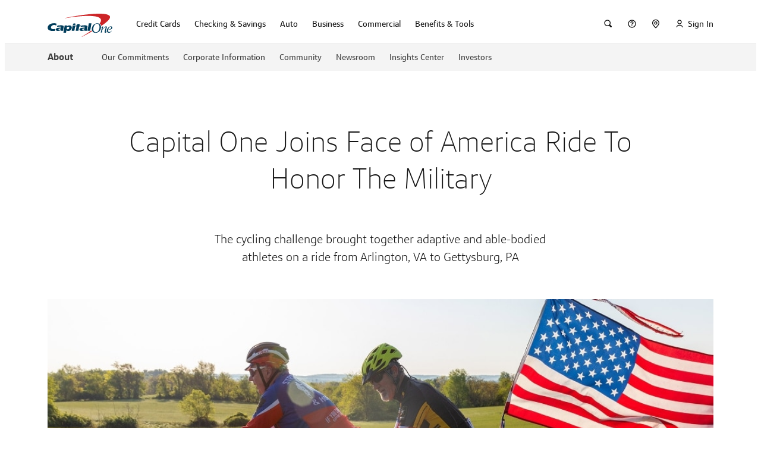

--- FILE ---
content_type: text/html
request_url: https://www.capitalone.com/about/newsroom/face-of-america-ride-2023/
body_size: 80872
content:
<!DOCTYPE html><html lang="en"><head>
    <meta charset="utf-8">
    <title>A Ride Honoring Veteran and Active Duty Servicemembers I Capital One</title>

    <meta name="viewport" content="width=device-width, initial-scale=1">
    <link rel="icon" type="image/x-icon" href="/assets/shell/favicon.ico">
    <link rel="apple-touch-icon" href="/assets/shell/apple-touch-icon.png">

    <link rel="preconnect" href="https://ecm.capitalone.com">
    <link rel="dns-prefetch" href="https://ecm.capitalone.com">
    <link rel="preconnect" href="https://onetms.capitalone.com">
    <link rel="dns-prefetch" href="https://onetms.capitalone.com">
    <link rel="preconnect" href="https://mboxedge34.tt.omtrdc.net">
    <link rel="dns-prefetch" href="https://mboxedge34.tt.omtrdc.net">
    <link rel="dns-prefetch" href="https://bam.nr-data.net">
    <link rel="dns-prefetch" href="https://js-agent.newrelic.com" class="new-relic">
    <link rel="dns-prefetch" href="https://d.agkn.com">
    <link rel="dns-prefetch" href="https://smetrics.capitalone.com">
    <link rel="dns-prefetch" href="https://deviceinfo.capitalone.com">
    <link rel="dns-prefetch" href="https://d6tizftlrpuof.cloudfront.net">
    <link rel="dns-prefetch" href="https://www.googletagmanager.com">
    <link rel="dns-prefetch" href="https://googleads.g.doubleclick.net">
    <link rel="preload" as="font" crossorigin="anonymous" href="https://www.capitalone.com/assets/enterprise/fonts/Optimist_W_XLt.woff2">
    <link rel="preload" as="font" crossorigin="anonymous" href="https://www.capitalone.com/assets/enterprise/fonts/Optimist_W_Lt.woff2">
    <link rel="preload" as="font" crossorigin="anonymous" href="https://www.capitalone.com/assets/enterprise/fonts/Optimist_W_SBd.woff2">
    <link rel="preload" as="font" crossorigin="anonymous" href="https://www.capitalone.com/assets/enterprise/fonts/Optimist_W_Rg.woff2">
    <link rel="preload" as="font" crossorigin="anonymous" href="https://www.capitalone.com/assets/enterprise/fonts/icomoon.woff2">
    <script class="onetag-identifier" src="/assets/shell/onetag-identifier.min.js"></script>
    <!-- New relic browser -->
    <!-- prettier-ignore -->
    <script type="text/javascript" class="new-relic" id="new-relic-init">
      (function () {
        var host = window.location.hostname;
        window._sequoia = {};
        window._sequoia.scriptEnv = /www[\w\d]*\.capitalone\.com/i.test(host)
          ? 'prod'
          : 'dev';
        var envLoc = window._sequoia.scriptEnv;

        const webShell = 'www-capitalone-com';

        const allowedHosts = ['.capitalone.com', `regression-${webShell}.cloud.capitalone`];

        const queryParams = new URLSearchParams(window.location.search);
        const prNumber = queryParams.get('nr');
        const nrEnabledForPreview =
          host.indexOf(`${prNumber}-${webShell}.cloud.capitalone`) >= 0;

        // Exempt local dev and PR preview without nr query param
        const isAllowedHost = allowedHosts.some(
          (allowedHost) => host.indexOf(allowedHost) >= 0
        );
        if (!isAllowedHost && !nrEnabledForPreview) {
          return;
        }

        var nrConf = {
          runtime_app_id: {
            prod: '461457245',
            dev: '458554504',
          },
          runtime_account_id: {
            prod: '1927717',
            dev: '1927715',
          },
          runtime_trust_id: {
            prod: '1356230',
            dev: '1356230',
          },
          runtime_licence_id: {
            prod: 'c344d59e90',
            dev: '0a6015c82e',
          },
        };

        window.NREUM || (NREUM = {});
        NREUM.init = { privacy: { cookies_enabled: true } };

        NREUM.loader_config = {
          accountID: nrConf['runtime_account_id'][envLoc],
          trustKey: nrConf['runtime_trust_id'][envLoc],
          agentID: nrConf['runtime_app_id'][envLoc],
          licenseKey: nrConf['runtime_licence_id'][envLoc],
          applicationID: nrConf['runtime_app_id'][envLoc],
        };
        NREUM.info = {
          beacon: 'bam.nr-data.net',
          errorBeacon: 'bam.nr-data.net',
          licenseKey: nrConf['runtime_licence_id'][envLoc],
          applicationID: nrConf['runtime_app_id'][envLoc],
          sa: 1,
        };

        ;/*! For license information please see nr-loader-spa-1.278.3.min.js.LICENSE.txt */
(()=>{var e,t,r={8122:(e,t,r)=>{"use strict";r.d(t,{a:()=>i});var n=r(944);function i(e,t){try{if(!e||"object"!=typeof e)return(0,n.R)(3);if(!t||"object"!=typeof t)return(0,n.R)(4);const r=Object.create(Object.getPrototypeOf(t),Object.getOwnPropertyDescriptors(t)),o=0===Object.keys(r).length?e:r;for(let a in o)if(void 0!==e[a])try{if(null===e[a]){r[a]=null;continue}Array.isArray(e[a])&&Array.isArray(t[a])?r[a]=Array.from(new Set([...e[a],...t[a]])):"object"==typeof e[a]&&"object"==typeof t[a]?r[a]=i(e[a],t[a]):r[a]=e[a]}catch(e){(0,n.R)(1,e)}return r}catch(e){(0,n.R)(2,e)}}},2555:(e,t,r)=>{"use strict";r.d(t,{Vp:()=>c,fn:()=>s,x1:()=>u});var n=r(384),i=r(8122);const o={beacon:n.NT.beacon,errorBeacon:n.NT.errorBeacon,licenseKey:void 0,applicationID:void 0,sa:void 0,queueTime:void 0,applicationTime:void 0,ttGuid:void 0,user:void 0,account:void 0,product:void 0,extra:void 0,jsAttributes:{},userAttributes:void 0,atts:void 0,transactionName:void 0,tNamePlain:void 0},a={};function s(e){try{const t=c(e);return!!t.licenseKey&&!!t.errorBeacon&&!!t.applicationID}catch(e){return!1}}function c(e){if(!e)throw new Error("All info objects require an agent identifier!");if(!a[e])throw new Error("Info for ".concat(e," was never set"));return a[e]}function u(e,t){if(!e)throw new Error("All info objects require an agent identifier!");a[e]=(0,i.a)(t,o);const r=(0,n.nY)(e);r&&(r.info=a[e])}},9417:(e,t,r)=>{"use strict";r.d(t,{D0:()=>p,gD:()=>m,xN:()=>g});var n=r(3333),i=r(993);const o=e=>{if(!e||"string"!=typeof e)return!1;try{document.createDocumentFragment().querySelector(e)}catch{return!1}return!0};var a=r(2614),s=r(944),c=r(384),u=r(8122);const d="[data-nr-mask]",l=()=>{const e={feature_flags:[],experimental:{marks:!1,measures:!1,resources:!1},mask_selector:"*",block_selector:"[data-nr-block]",mask_input_options:{color:!1,date:!1,"datetime-local":!1,email:!1,month:!1,number:!1,range:!1,search:!1,tel:!1,text:!1,time:!1,url:!1,week:!1,textarea:!1,select:!1,password:!0}};return{ajax:{deny_list:void 0,block_internal:!0,enabled:!0,autoStart:!0},distributed_tracing:{enabled:void 0,exclude_newrelic_header:void 0,cors_use_newrelic_header:void 0,cors_use_tracecontext_headers:void 0,allowed_origins:void 0},get feature_flags(){return e.feature_flags},set feature_flags(t){e.feature_flags=t},generic_events:{enabled:!0,autoStart:!0},harvest:{interval:30},jserrors:{enabled:!0,autoStart:!0},logging:{enabled:!0,autoStart:!0,level:i.p_.INFO},metrics:{enabled:!0,autoStart:!0},obfuscate:void 0,page_action:{enabled:!0},page_view_event:{enabled:!0,autoStart:!0},page_view_timing:{enabled:!0,autoStart:!0},performance:{get capture_marks(){return e.feature_flags.includes(n.$v.MARKS)||e.experimental.marks},set capture_marks(t){e.experimental.marks=t},get capture_measures(){return e.feature_flags.includes(n.$v.MEASURES)||e.experimental.measures},set capture_measures(t){e.experimental.measures=t},resources:{get enabled(){return e.feature_flags.includes(n.$v.RESOURCES)||e.experimental.resources},set enabled(t){e.experimental.resources=t},asset_types:[],first_party_domains:[],ignore_newrelic:!0}},privacy:{cookies_enabled:!0},proxy:{assets:void 0,beacon:void 0},session:{expiresMs:a.wk,inactiveMs:a.BB},session_replay:{autoStart:!0,enabled:!1,preload:!1,sampling_rate:10,error_sampling_rate:100,collect_fonts:!1,inline_images:!1,fix_stylesheets:!0,mask_all_inputs:!0,get mask_text_selector(){return e.mask_selector},set mask_text_selector(t){o(t)?e.mask_selector="".concat(t,",").concat(d):""===t||null===t?e.mask_selector=d:(0,s.R)(5,t)},get block_class(){return"nr-block"},get ignore_class(){return"nr-ignore"},get mask_text_class(){return"nr-mask"},get block_selector(){return e.block_selector},set block_selector(t){o(t)?e.block_selector+=",".concat(t):""!==t&&(0,s.R)(6,t)},get mask_input_options(){return e.mask_input_options},set mask_input_options(t){t&&"object"==typeof t?e.mask_input_options={...t,password:!0}:(0,s.R)(7,t)}},session_trace:{enabled:!0,autoStart:!0},soft_navigations:{enabled:!0,autoStart:!0},spa:{enabled:!0,autoStart:!0},ssl:void 0,user_actions:{enabled:!0}}},f={},h="All configuration objects require an agent identifier!";function p(e){if(!e)throw new Error(h);if(!f[e])throw new Error("Configuration for ".concat(e," was never set"));return f[e]}function g(e,t){if(!e)throw new Error(h);f[e]=(0,u.a)(t,l());const r=(0,c.nY)(e);r&&(r.init=f[e])}function m(e,t){if(!e)throw new Error(h);var r=p(e);if(r){for(var n=t.split("."),i=0;i<n.length-1;i++)if("object"!=typeof(r=r[n[i]]))return;r=r[n[n.length-1]]}return r}},5603:(e,t,r)=>{"use strict";r.d(t,{a:()=>c,o:()=>s});var n=r(384),i=r(8122);const o={accountID:void 0,trustKey:void 0,agentID:void 0,licenseKey:void 0,applicationID:void 0,xpid:void 0},a={};function s(e){if(!e)throw new Error("All loader-config objects require an agent identifier!");if(!a[e])throw new Error("LoaderConfig for ".concat(e," was never set"));return a[e]}function c(e,t){if(!e)throw new Error("All loader-config objects require an agent identifier!");a[e]=(0,i.a)(t,o);const r=(0,n.nY)(e);r&&(r.loader_config=a[e])}},3371:(e,t,r)=>{"use strict";r.d(t,{V:()=>f,f:()=>l});var n=r(8122),i=r(384),o=r(6154),a=r(9324);let s=0;const c={buildEnv:a.F3,distMethod:a.Xs,version:a.xv,originTime:o.WN},u={customTransaction:void 0,disabled:!1,isolatedBacklog:!1,loaderType:void 0,maxBytes:3e4,onerror:void 0,ptid:void 0,releaseIds:{},appMetadata:{},session:void 0,denyList:void 0,timeKeeper:void 0,obfuscator:void 0,harvester:void 0},d={};function l(e){if(!e)throw new Error("All runtime objects require an agent identifier!");if(!d[e])throw new Error("Runtime for ".concat(e," was never set"));return d[e]}function f(e,t){if(!e)throw new Error("All runtime objects require an agent identifier!");d[e]={...(0,n.a)(t,u),...c},Object.hasOwnProperty.call(d[e],"harvestCount")||Object.defineProperty(d[e],"harvestCount",{get:()=>++s});const r=(0,i.nY)(e);r&&(r.runtime=d[e])}},9324:(e,t,r)=>{"use strict";r.d(t,{F3:()=>i,Xs:()=>o,Yq:()=>a,xv:()=>n});const n="1.278.3",i="PROD",o="CDN",a="^2.0.0-alpha.17"},6154:(e,t,r)=>{"use strict";r.d(t,{A4:()=>s,OF:()=>d,RI:()=>i,WN:()=>h,bv:()=>o,gm:()=>a,lR:()=>f,m:()=>u,mw:()=>c,sb:()=>l});var n=r(1863);const i="undefined"!=typeof window&&!!window.document,o="undefined"!=typeof WorkerGlobalScope&&("undefined"!=typeof self&&self instanceof WorkerGlobalScope&&self.navigator instanceof WorkerNavigator||"undefined"!=typeof globalThis&&globalThis instanceof WorkerGlobalScope&&globalThis.navigator instanceof WorkerNavigator),a=i?window:"undefined"!=typeof WorkerGlobalScope&&("undefined"!=typeof self&&self instanceof WorkerGlobalScope&&self||"undefined"!=typeof globalThis&&globalThis instanceof WorkerGlobalScope&&globalThis),s="complete"===a?.document?.readyState,c=Boolean("hidden"===a?.document?.visibilityState),u=""+a?.location,d=/iPad|iPhone|iPod/.test(a.navigator?.userAgent),l=d&&"undefined"==typeof SharedWorker,f=(()=>{const e=a.navigator?.userAgent?.match(/Firefox[/\s](\d+\.\d+)/);return Array.isArray(e)&&e.length>=2?+e[1]:0})(),h=Date.now()-(0,n.t)()},7295:(e,t,r)=>{"use strict";r.d(t,{Xv:()=>a,gX:()=>i,iW:()=>o});var n=[];function i(e){if(!e||o(e))return!1;if(0===n.length)return!0;for(var t=0;t<n.length;t++){var r=n[t];if("*"===r.hostname)return!1;if(s(r.hostname,e.hostname)&&c(r.pathname,e.pathname))return!1}return!0}function o(e){return void 0===e.hostname}function a(e){if(n=[],e&&e.length)for(var t=0;t<e.length;t++){let r=e[t];if(!r)continue;0===r.indexOf("http://")?r=r.substring(7):0===r.indexOf("https://")&&(r=r.substring(8));const i=r.indexOf("/");let o,a;i>0?(o=r.substring(0,i),a=r.substring(i)):(o=r,a="");let[s]=o.split(":");n.push({hostname:s,pathname:a})}}function s(e,t){return!(e.length>t.length)&&t.indexOf(e)===t.length-e.length}function c(e,t){return 0===e.indexOf("/")&&(e=e.substring(1)),0===t.indexOf("/")&&(t=t.substring(1)),""===e||e===t}},1687:(e,t,r)=>{"use strict";r.d(t,{Ak:()=>c,Ze:()=>l,x3:()=>u});var n=r(7836),i=r(3606),o=r(860),a=r(2646);const s={};function c(e,t){const r={staged:!1,priority:o.P3[t]||0};d(e),s[e].get(t)||s[e].set(t,r)}function u(e,t){e&&s[e]&&(s[e].get(t)&&s[e].delete(t),h(e,t,!1),s[e].size&&f(e))}function d(e){if(!e)throw new Error("agentIdentifier required");s[e]||(s[e]=new Map)}function l(e="",t="feature",r=!1){if(d(e),!e||!s[e].get(t)||r)return h(e,t);s[e].get(t).staged=!0,f(e)}function f(e){const t=Array.from(s[e]);t.every((([e,t])=>t.staged))&&(t.sort(((e,t)=>e[1].priority-t[1].priority)),t.forEach((([t])=>{s[e].delete(t),h(e,t)})))}function h(e,t,r=!0){const o=e?n.ee.get(e):n.ee,s=i.i.handlers;if(!o.aborted&&o.backlog&&s){if(r){const e=o.backlog[t],r=s[t];if(r){for(let t=0;e&&t<e.length;++t)p(e[t],r);Object.entries(r).forEach((([e,t])=>{Object.values(t||{}).forEach((t=>{t[0]?.on&&t[0]?.context()instanceof a.y&&t[0].on(e,t[1])}))}))}}o.isolatedBacklog||delete s[t],o.backlog[t]=null,o.emit("drain-"+t,[])}}function p(e,t){var r=e[1];Object.values(t[r]||{}).forEach((t=>{var r=e[0];if(t[0]===r){var n=t[1],i=e[3],o=e[2];n.apply(i,o)}}))}},7836:(e,t,r)=>{"use strict";r.d(t,{P:()=>c,ee:()=>u});var n=r(384),i=r(8990),o=r(3371),a=r(2646),s=r(5607);const c="nr@context:".concat(s.W),u=function e(t,r){var n={},s={},d={},l=!1;try{l=16===r.length&&(0,o.f)(r).isolatedBacklog}catch(e){}var f={on:p,addEventListener:p,removeEventListener:function(e,t){var r=n[e];if(!r)return;for(var i=0;i<r.length;i++)r[i]===t&&r.splice(i,1)},emit:function(e,r,n,i,o){!1!==o&&(o=!0);if(u.aborted&&!i)return;t&&o&&t.emit(e,r,n);for(var a=h(n),c=g(e),d=c.length,l=0;l<d;l++)c[l].apply(a,r);var p=v()[s[e]];p&&p.push([f,e,r,a]);return a},get:m,listeners:g,context:h,buffer:function(e,t){const r=v();if(t=t||"feature",f.aborted)return;Object.entries(e||{}).forEach((([e,n])=>{s[n]=t,t in r||(r[t]=[])}))},abort:function(){f._aborted=!0,Object.keys(f.backlog).forEach((e=>{delete f.backlog[e]}))},isBuffering:function(e){return!!v()[s[e]]},debugId:r,backlog:l?{}:t&&"object"==typeof t.backlog?t.backlog:{},isolatedBacklog:l};return Object.defineProperty(f,"aborted",{get:()=>{let e=f._aborted||!1;return e||(t&&(e=t.aborted),e)}}),f;function h(e){return e&&e instanceof a.y?e:e?(0,i.I)(e,c,(()=>new a.y(c))):new a.y(c)}function p(e,t){n[e]=g(e).concat(t)}function g(e){return n[e]||[]}function m(t){return d[t]=d[t]||e(f,t)}function v(){return f.backlog}}(void 0,"globalEE"),d=(0,n.Zm)();d.ee||(d.ee=u)},2646:(e,t,r)=>{"use strict";r.d(t,{y:()=>n});class n{constructor(e){this.contextId=e}}},9908:(e,t,r)=>{"use strict";r.d(t,{d:()=>n,p:()=>i});var n=r(7836).ee.get("handle");function i(e,t,r,i,o){o?(o.buffer([e],i),o.emit(e,t,r)):(n.buffer([e],i),n.emit(e,t,r))}},3606:(e,t,r)=>{"use strict";r.d(t,{i:()=>o});var n=r(9908);o.on=a;var i=o.handlers={};function o(e,t,r,o){a(o||n.d,i,e,t,r)}function a(e,t,r,i,o){o||(o="feature"),e||(e=n.d);var a=t[o]=t[o]||{};(a[r]=a[r]||[]).push([e,i])}},3878:(e,t,r)=>{"use strict";function n(e,t){return{capture:e,passive:!1,signal:t}}function i(e,t,r=!1,i){window.addEventListener(e,t,n(r,i))}function o(e,t,r=!1,i){document.addEventListener(e,t,n(r,i))}r.d(t,{DD:()=>o,jT:()=>n,sp:()=>i})},5607:(e,t,r)=>{"use strict";r.d(t,{W:()=>n});const n=(0,r(9566).bz)()},9566:(e,t,r)=>{"use strict";r.d(t,{LA:()=>s,ZF:()=>c,bz:()=>a,el:()=>u});var n=r(6154);const i="xxxxxxxx-xxxx-4xxx-yxxx-xxxxxxxxxxxx";function o(e,t){return e?15&e[t]:16*Math.random()|0}function a(){const e=n.gm?.crypto||n.gm?.msCrypto;let t,r=0;return e&&e.getRandomValues&&(t=e.getRandomValues(new Uint8Array(30))),i.split("").map((e=>"x"===e?o(t,r++).toString(16):"y"===e?(3&o()|8).toString(16):e)).join("")}function s(e){const t=n.gm?.crypto||n.gm?.msCrypto;let r,i=0;t&&t.getRandomValues&&(r=t.getRandomValues(new Uint8Array(e)));const a=[];for(var s=0;s<e;s++)a.push(o(r,i++).toString(16));return a.join("")}function c(){return s(16)}function u(){return s(32)}},2614:(e,t,r)=>{"use strict";r.d(t,{BB:()=>a,H3:()=>n,g:()=>u,iL:()=>c,tS:()=>s,uh:()=>i,wk:()=>o});const n="NRBA",i="SESSION",o=144e5,a=18e5,s={STARTED:"session-started",PAUSE:"session-pause",RESET:"session-reset",RESUME:"session-resume",UPDATE:"session-update"},c={SAME_TAB:"same-tab",CROSS_TAB:"cross-tab"},u={OFF:0,FULL:1,ERROR:2}},1863:(e,t,r)=>{"use strict";function n(){return Math.floor(performance.now())}r.d(t,{t:()=>n})},7485:(e,t,r)=>{"use strict";r.d(t,{D:()=>i});var n=r(6154);function i(e){if(0===(e||"").indexOf("data:"))return{protocol:"data"};try{const t=new URL(e,location.href),r={port:t.port,hostname:t.hostname,pathname:t.pathname,search:t.search,protocol:t.protocol.slice(0,t.protocol.indexOf(":")),sameOrigin:t.protocol===n.gm?.location?.protocol&&t.host===n.gm?.location?.host};return r.port&&""!==r.port||("http:"===t.protocol&&(r.port="80"),"https:"===t.protocol&&(r.port="443")),r.pathname&&""!==r.pathname?r.pathname.startsWith("/")||(r.pathname="/".concat(r.pathname)):r.pathname="/",r}catch(e){return{}}}},944:(e,t,r)=>{"use strict";function n(e,t){"function"==typeof console.debug&&console.debug("New Relic Warning: https://github.com/newrelic/newrelic-browser-agent/blob/main/docs/warning-codes.md#".concat(e),t)}r.d(t,{R:()=>n})},5284:(e,t,r)=>{"use strict";r.d(t,{t:()=>c,B:()=>s});var n=r(7836),i=r(6154);const o="newrelic";const a=new Set,s={};function c(e,t){const r=n.ee.get(t);s[t]??={},e&&"object"==typeof e&&(a.has(t)||(r.emit("rumresp",[e]),s[t]=e,a.add(t),function(e={}){try{i.gm.dispatchEvent(new CustomEvent(o,{detail:e}))}catch(e){}}({loaded:!0})))}},8990:(e,t,r)=>{"use strict";r.d(t,{I:()=>i});var n=Object.prototype.hasOwnProperty;function i(e,t,r){if(n.call(e,t))return e[t];var i=r();if(Object.defineProperty&&Object.keys)try{return Object.defineProperty(e,t,{value:i,writable:!0,enumerable:!1}),i}catch(e){}return e[t]=i,i}},6389:(e,t,r)=>{"use strict";function n(e,t=500,r={}){const n=r?.leading||!1;let i;return(...r)=>{n&&void 0===i&&(e.apply(this,r),i=setTimeout((()=>{i=clearTimeout(i)}),t)),n||(clearTimeout(i),i=setTimeout((()=>{e.apply(this,r)}),t))}}function i(e){let t=!1;return(...r)=>{t||(t=!0,e.apply(this,r))}}r.d(t,{J:()=>i,s:()=>n})},3304:(e,t,r)=>{"use strict";r.d(t,{A:()=>o});var n=r(7836);const i=()=>{const e=new WeakSet;return(t,r)=>{if("object"==typeof r&&null!==r){if(e.has(r))return;e.add(r)}return r}};function o(e){try{return JSON.stringify(e,i())??""}catch(e){try{n.ee.emit("internal-error",[e])}catch(e){}return""}}},5289:(e,t,r)=>{"use strict";r.d(t,{GG:()=>o,sB:()=>a});var n=r(3878);function i(){return"undefined"==typeof document||"complete"===document.readyState}function o(e,t){if(i())return e();(0,n.sp)("load",e,t)}function a(e){if(i())return e();(0,n.DD)("DOMContentLoaded",e)}},384:(e,t,r)=>{"use strict";r.d(t,{NT:()=>o,US:()=>d,Zm:()=>a,bQ:()=>c,dV:()=>s,nY:()=>u,pV:()=>l});var n=r(6154),i=r(1863);const o={beacon:"bam.nr-data.net",errorBeacon:"bam.nr-data.net"};function a(){return n.gm.NREUM||(n.gm.NREUM={}),void 0===n.gm.newrelic&&(n.gm.newrelic=n.gm.NREUM),n.gm.NREUM}function s(){let e=a();return e.o||(e.o={ST:n.gm.setTimeout,SI:n.gm.setImmediate,CT:n.gm.clearTimeout,XHR:n.gm.XMLHttpRequest,REQ:n.gm.Request,EV:n.gm.Event,PR:n.gm.Promise,MO:n.gm.MutationObserver,FETCH:n.gm.fetch,WS:n.gm.WebSocket}),e}function c(e,t){let r=a();r.initializedAgents??={},t.initializedAt={ms:(0,i.t)(),date:new Date},r.initializedAgents[e]=t}function u(e){let t=a();return t.initializedAgents?.[e]}function d(e,t){a()[e]=t}function l(){return function(){let e=a();const t=e.info||{};e.info={beacon:o.beacon,errorBeacon:o.errorBeacon,...t}}(),function(){let e=a();const t=e.init||{};e.init={...t}}(),s(),function(){let e=a();const t=e.loader_config||{};e.loader_config={...t}}(),a()}},2843:(e,t,r)=>{"use strict";r.d(t,{u:()=>i});var n=r(3878);function i(e,t=!1,r,i){(0,n.DD)("visibilitychange",(function(){if(t)return void("hidden"===document.visibilityState&&e());e(document.visibilityState)}),r,i)}},8139:(e,t,r)=>{"use strict";r.d(t,{u:()=>f});var n=r(7836),i=r(3434),o=r(8990),a=r(6154);const s={},c=a.gm.XMLHttpRequest,u="addEventListener",d="removeEventListener",l="nr@wrapped:".concat(n.P);function f(e){var t=function(e){return(e||n.ee).get("events")}(e);if(s[t.debugId]++)return t;s[t.debugId]=1;var r=(0,i.YM)(t,!0);function f(e){r.inPlace(e,[u,d],"-",p)}function p(e,t){return e[1]}return"getPrototypeOf"in Object&&(a.RI&&h(document,f),c&&h(c.prototype,f),h(a.gm,f)),t.on(u+"-start",(function(e,t){var n=e[1];if(null!==n&&("function"==typeof n||"object"==typeof n)){var i=(0,o.I)(n,l,(function(){var e={object:function(){if("function"!=typeof n.handleEvent)return;return n.handleEvent.apply(n,arguments)},function:n}[typeof n];return e?r(e,"fn-",null,e.name||"anonymous"):n}));this.wrapped=e[1]=i}})),t.on(d+"-start",(function(e){e[1]=this.wrapped||e[1]})),t}function h(e,t,...r){let n=e;for(;"object"==typeof n&&!Object.prototype.hasOwnProperty.call(n,u);)n=Object.getPrototypeOf(n);n&&t(n,...r)}},3434:(e,t,r)=>{"use strict";r.d(t,{Jt:()=>o,YM:()=>c});var n=r(7836),i=r(5607);const o="nr@original:".concat(i.W);var a=Object.prototype.hasOwnProperty,s=!1;function c(e,t){return e||(e=n.ee),r.inPlace=function(e,t,n,i,o){n||(n="");const a="-"===n.charAt(0);for(let s=0;s<t.length;s++){const c=t[s],u=e[c];d(u)||(e[c]=r(u,a?c+n:n,i,c,o))}},r.flag=o,r;function r(t,r,n,s,c){return d(t)?t:(r||(r=""),nrWrapper[o]=t,function(e,t,r){if(Object.defineProperty&&Object.keys)try{return Object.keys(e).forEach((function(r){Object.defineProperty(t,r,{get:function(){return e[r]},set:function(t){return e[r]=t,t}})})),t}catch(e){u([e],r)}for(var n in e)a.call(e,n)&&(t[n]=e[n])}(t,nrWrapper,e),nrWrapper);function nrWrapper(){var o,a,d,l;try{a=this,o=[...arguments],d="function"==typeof n?n(o,a):n||{}}catch(t){u([t,"",[o,a,s],d],e)}i(r+"start",[o,a,s],d,c);try{return l=t.apply(a,o)}catch(e){throw i(r+"err",[o,a,e],d,c),e}finally{i(r+"end",[o,a,l],d,c)}}}function i(r,n,i,o){if(!s||t){var a=s;s=!0;try{e.emit(r,n,i,t,o)}catch(t){u([t,r,n,i],e)}s=a}}}function u(e,t){t||(t=n.ee);try{t.emit("internal-error",e)}catch(e){}}function d(e){return!(e&&"function"==typeof e&&e.apply&&!e[o])}},9300:(e,t,r)=>{"use strict";r.d(t,{T:()=>n});const n=r(860).K7.ajax},3333:(e,t,r)=>{"use strict";r.d(t,{$v:()=>u,TZ:()=>n,Zp:()=>i,kd:()=>c,mq:()=>s,nf:()=>a,qN:()=>o});const n=r(860).K7.genericEvents,i=["auxclick","click","copy","keydown","paste","scrollend"],o=["focus","blur"],a=4,s=1e3,c=["PageAction","UserAction","BrowserPerformance"],u={MARKS:"experimental.marks",MEASURES:"experimental.measures",RESOURCES:"experimental.resources"}},6774:(e,t,r)=>{"use strict";r.d(t,{T:()=>n});const n=r(860).K7.jserrors},993:(e,t,r)=>{"use strict";r.d(t,{ET:()=>o,TZ:()=>a,p_:()=>i});var n=r(860);const i={ERROR:"ERROR",WARN:"WARN",INFO:"INFO",DEBUG:"DEBUG",TRACE:"TRACE"},o="log",a=n.K7.logging},3785:(e,t,r)=>{"use strict";r.d(t,{R:()=>c,b:()=>u});var n=r(9908),i=r(1863),o=r(860),a=r(3969),s=r(993);function c(e,t,r={},c=s.p_.INFO){(0,n.p)(a.xV,["API/logging/".concat(c.toLowerCase(),"/called")],void 0,o.K7.metrics,e),(0,n.p)(s.ET,[(0,i.t)(),t,r,c],void 0,o.K7.logging,e)}function u(e){return"string"==typeof e&&Object.values(s.p_).some((t=>t===e.toUpperCase().trim()))}},3969:(e,t,r)=>{"use strict";r.d(t,{TZ:()=>n,XG:()=>s,rs:()=>i,xV:()=>a,z_:()=>o});const n=r(860).K7.metrics,i="sm",o="cm",a="storeSupportabilityMetrics",s="storeEventMetrics"},6630:(e,t,r)=>{"use strict";r.d(t,{T:()=>n});const n=r(860).K7.pageViewEvent},782:(e,t,r)=>{"use strict";r.d(t,{T:()=>n});const n=r(860).K7.pageViewTiming},6344:(e,t,r)=>{"use strict";r.d(t,{BB:()=>d,G4:()=>o,Qb:()=>l,TZ:()=>i,Ug:()=>a,_s:()=>s,bc:()=>u,yP:()=>c});var n=r(2614);const i=r(860).K7.sessionReplay,o={RECORD:"recordReplay",PAUSE:"pauseReplay",REPLAY_RUNNING:"replayRunning",ERROR_DURING_REPLAY:"errorDuringReplay"},a=.12,s={DomContentLoaded:0,Load:1,FullSnapshot:2,IncrementalSnapshot:3,Meta:4,Custom:5},c={[n.g.ERROR]:15e3,[n.g.FULL]:3e5,[n.g.OFF]:0},u={RESET:{message:"Session was reset",sm:"Reset"},IMPORT:{message:"Recorder failed to import",sm:"Import"},TOO_MANY:{message:"429: Too Many Requests",sm:"Too-Many"},TOO_BIG:{message:"Payload was too large",sm:"Too-Big"},CROSS_TAB:{message:"Session Entity was set to OFF on another tab",sm:"Cross-Tab"},ENTITLEMENTS:{message:"Session Replay is not allowed and will not be started",sm:"Entitlement"}},d=5e3,l={API:"api"}},5270:(e,t,r)=>{"use strict";r.d(t,{Aw:()=>c,CT:()=>u,SR:()=>s});var n=r(384),i=r(9417),o=r(7767),a=r(6154);function s(e){return!!(0,n.dV)().o.MO&&(0,o.V)(e)&&!0===(0,i.gD)(e,"session_trace.enabled")}function c(e){return!0===(0,i.gD)(e,"session_replay.preload")&&s(e)}function u(e,t){const r=t.correctAbsoluteTimestamp(e);return{originalTimestamp:e,correctedTimestamp:r,timestampDiff:e-r,originTime:a.WN,correctedOriginTime:t.correctedOriginTime,originTimeDiff:Math.floor(a.WN-t.correctedOriginTime)}}},3738:(e,t,r)=>{"use strict";r.d(t,{He:()=>i,Kp:()=>s,Lc:()=>u,Rz:()=>d,TZ:()=>n,bD:()=>o,d3:()=>a,jx:()=>l,uP:()=>c});const n=r(860).K7.sessionTrace,i="bstResource",o="resource",a="-start",s="-end",c="fn"+a,u="fn"+s,d="pushState",l=1e3},3962:(e,t,r)=>{"use strict";r.d(t,{AM:()=>o,O2:()=>c,Qu:()=>u,TZ:()=>s,ih:()=>d,pP:()=>a,tC:()=>i});var n=r(860);const i=["click","keydown","submit","popstate"],o="api",a="initialPageLoad",s=n.K7.softNav,c={INITIAL_PAGE_LOAD:"",ROUTE_CHANGE:1,UNSPECIFIED:2},u={INTERACTION:1,AJAX:2,CUSTOM_END:3,CUSTOM_TRACER:4},d={IP:"in progress",FIN:"finished",CAN:"cancelled"}},7378:(e,t,r)=>{"use strict";r.d(t,{$p:()=>x,BR:()=>b,Kp:()=>R,L3:()=>y,Lc:()=>c,NC:()=>o,SG:()=>d,TZ:()=>i,U6:()=>p,UT:()=>m,d3:()=>w,dT:()=>f,e5:()=>T,gx:()=>v,l9:()=>l,oW:()=>h,op:()=>g,rw:()=>u,tH:()=>A,uP:()=>s,wW:()=>E,xq:()=>a});var n=r(384);const i=r(860).K7.spa,o=["click","submit","keypress","keydown","keyup","change"],a=999,s="fn-start",c="fn-end",u="cb-start",d="api-ixn-",l="remaining",f="interaction",h="spaNode",p="jsonpNode",g="fetch-start",m="fetch-done",v="fetch-body-",b="jsonp-end",y=(0,n.dV)().o.ST,w="-start",R="-end",x="-body",E="cb"+R,T="jsTime",A="fetch"},4234:(e,t,r)=>{"use strict";r.d(t,{W:()=>o});var n=r(7836),i=r(1687);class o{constructor(e,t){this.agentIdentifier=e,this.ee=n.ee.get(e),this.featureName=t,this.blocked=!1}deregisterDrain(){(0,i.x3)(this.agentIdentifier,this.featureName)}}},7767:(e,t,r)=>{"use strict";r.d(t,{V:()=>o});var n=r(9417),i=r(6154);const o=e=>i.RI&&!0===(0,n.gD)(e,"privacy.cookies_enabled")},425:(e,t,r)=>{"use strict";r.d(t,{j:()=>j});var n=r(860),i=r(2555),o=r(3371),a=r(9908),s=r(7836),c=r(1687),u=r(5289),d=r(6154),l=r(944),f=r(3969),h=r(384),p=r(6344);const g=["setErrorHandler","finished","addToTrace","addRelease","recordCustomEvent","addPageAction","setCurrentRouteName","setPageViewName","setCustomAttribute","interaction","noticeError","setUserId","setApplicationVersion","start",p.G4.RECORD,p.G4.PAUSE,"log","wrapLogger"],m=["setErrorHandler","finished","addToTrace","addRelease"];var v=r(1863),b=r(2614),y=r(993),w=r(3785),R=r(2646),x=r(3434);const E=new Map;function T(e,t,r,n){if("object"!=typeof t||!t||"string"!=typeof r||!r||"function"!=typeof t[r])return(0,l.R)(29);const i=function(e){return(e||s.ee).get("logger")}(e),o=(0,x.YM)(i),a=new R.y(s.P);a.level=n.level,a.customAttributes=n.customAttributes;const c=t[r]?.[x.Jt]||t[r];return E.set(c,a),o.inPlace(t,[r],"wrap-logger-",(()=>E.get(c))),i}function A(){const e=(0,h.pV)();g.forEach((t=>{e[t]=(...r)=>function(t,...r){let n=[];return Object.values(e.initializedAgents).forEach((e=>{e&&e.api?e.exposed&&e.api[t]&&n.push(e.api[t](...r)):(0,l.R)(38,t)})),n.length>1?n:n[0]}(t,...r)}))}const S={};var N=r(9417),_=r(5603),O=r(5284);const I=e=>{const t=e.startsWith("http");e+="/",r.p=t?e:"https://"+e};let P=!1;function j(e,t={},g,R){let{init:x,info:E,loader_config:j,runtime:C={},exposed:k=!0}=t;C.loaderType=g;const L=(0,h.pV)();E||(x=L.init,E=L.info,j=L.loader_config),(0,N.xN)(e.agentIdentifier,x||{}),(0,_.a)(e.agentIdentifier,j||{}),E.jsAttributes??={},d.bv&&(E.jsAttributes.isWorker=!0),(0,i.x1)(e.agentIdentifier,E);const H=(0,N.D0)(e.agentIdentifier),M=[E.beacon,E.errorBeacon];P||(H.proxy.assets&&(I(H.proxy.assets),M.push(H.proxy.assets)),H.proxy.beacon&&M.push(H.proxy.beacon),A(),(0,h.US)("activatedFeatures",O.B),e.runSoftNavOverSpa&&=!0===H.soft_navigations.enabled&&H.feature_flags.includes("soft_nav")),C.denyList=[...H.ajax.deny_list||[],...H.ajax.block_internal?M:[]],C.ptid=e.agentIdentifier,(0,o.V)(e.agentIdentifier,C),e.ee=s.ee.get(e.agentIdentifier),void 0===e.api&&(e.api=function(e,t,h=!1){t||(0,c.Ak)(e,"api");const g={};var R=s.ee.get(e),x=R.get("tracer");S[e]=b.g.OFF,R.on(p.G4.REPLAY_RUNNING,(t=>{S[e]=t}));var E="api-",A=E+"ixn-";function N(t,r,n,o){const a=(0,i.Vp)(e);return null===r?delete a.jsAttributes[t]:(0,i.x1)(e,{...a,jsAttributes:{...a.jsAttributes,[t]:r}}),I(E,n,!0,o||null===r?"session":void 0)(t,r)}function _(){}g.log=function(e,{customAttributes:t={},level:r=y.p_.INFO}={}){(0,a.p)(f.xV,["API/log/called"],void 0,n.K7.metrics,R),(0,w.R)(R,e,t,r)},g.wrapLogger=(e,t,{customAttributes:r={},level:i=y.p_.INFO}={})=>{(0,a.p)(f.xV,["API/wrapLogger/called"],void 0,n.K7.metrics,R),T(R,e,t,{customAttributes:r,level:i})},m.forEach((e=>{g[e]=I(E,e,!0,"api")})),g.addPageAction=I(E,"addPageAction",!0,n.K7.genericEvents),g.recordCustomEvent=I(E,"recordCustomEvent",!0,n.K7.genericEvents),g.setPageViewName=function(t,r){if("string"==typeof t)return"/"!==t.charAt(0)&&(t="/"+t),(0,o.f)(e).customTransaction=(r||"http://custom.transaction")+t,I(E,"setPageViewName",!0)()},g.setCustomAttribute=function(e,t,r=!1){if("string"==typeof e){if(["string","number","boolean"].includes(typeof t)||null===t)return N(e,t,"setCustomAttribute",r);(0,l.R)(40,typeof t)}else(0,l.R)(39,typeof e)},g.setUserId=function(e){if("string"==typeof e||null===e)return N("enduser.id",e,"setUserId",!0);(0,l.R)(41,typeof e)},g.setApplicationVersion=function(e){if("string"==typeof e||null===e)return N("application.version",e,"setApplicationVersion",!1);(0,l.R)(42,typeof e)},g.start=()=>{try{(0,a.p)(f.xV,["API/start/called"],void 0,n.K7.metrics,R),R.emit("manual-start-all")}catch(e){(0,l.R)(23,e)}},g[p.G4.RECORD]=function(){(0,a.p)(f.xV,["API/recordReplay/called"],void 0,n.K7.metrics,R),(0,a.p)(p.G4.RECORD,[],void 0,n.K7.sessionReplay,R)},g[p.G4.PAUSE]=function(){(0,a.p)(f.xV,["API/pauseReplay/called"],void 0,n.K7.metrics,R),(0,a.p)(p.G4.PAUSE,[],void 0,n.K7.sessionReplay,R)},g.interaction=function(e){return(new _).get("object"==typeof e?e:{})};const O=_.prototype={createTracer:function(e,t){var r={},i=this,o="function"==typeof t;return(0,a.p)(f.xV,["API/createTracer/called"],void 0,n.K7.metrics,R),h||(0,a.p)(A+"tracer",[(0,v.t)(),e,r],i,n.K7.spa,R),function(){if(x.emit((o?"":"no-")+"fn-start",[(0,v.t)(),i,o],r),o)try{return t.apply(this,arguments)}catch(e){const t="string"==typeof e?new Error(e):e;throw x.emit("fn-err",[arguments,this,t],r),t}finally{x.emit("fn-end",[(0,v.t)()],r)}}}};function I(e,t,r,i){return function(){return(0,a.p)(f.xV,["API/"+t+"/called"],void 0,n.K7.metrics,R),i&&(0,a.p)(e+t,[r?(0,v.t)():performance.now(),...arguments],r?null:this,i,R),r?void 0:this}}function P(){r.e(478).then(r.bind(r,8778)).then((({setAPI:t})=>{t(e),(0,c.Ze)(e,"api")})).catch((e=>{(0,l.R)(27,e),R.abort()}))}return["actionText","setName","setAttribute","save","ignore","onEnd","getContext","end","get"].forEach((e=>{O[e]=I(A,e,void 0,h?n.K7.softNav:n.K7.spa)})),g.setCurrentRouteName=h?I(A,"routeName",void 0,n.K7.softNav):I(E,"routeName",!0,n.K7.spa),g.noticeError=function(t,r){"string"==typeof t&&(t=new Error(t)),(0,a.p)(f.xV,["API/noticeError/called"],void 0,n.K7.metrics,R),(0,a.p)("err",[t,(0,v.t)(),!1,r,!!S[e]],void 0,n.K7.jserrors,R)},d.RI?(0,u.GG)((()=>P()),!0):P(),g}(e.agentIdentifier,R,e.runSoftNavOverSpa)),void 0===e.exposed&&(e.exposed=k),P=!0}},8374:(e,t,r)=>{r.nc=(()=>{try{return document?.currentScript?.nonce}catch(e){}return""})()},860:(e,t,r)=>{"use strict";r.d(t,{$J:()=>u,K7:()=>s,P3:()=>c,XX:()=>i,qY:()=>n,v4:()=>a});const n="events",i="jserrors",o="browser/blobs",a="rum",s={ajax:"ajax",genericEvents:"generic_events",jserrors:i,logging:"logging",metrics:"metrics",pageAction:"page_action",pageViewEvent:"page_view_event",pageViewTiming:"page_view_timing",sessionReplay:"session_replay",sessionTrace:"session_trace",softNav:"soft_navigations",spa:"spa"},c={[s.pageViewEvent]:1,[s.pageViewTiming]:2,[s.metrics]:3,[s.jserrors]:4,[s.spa]:5,[s.ajax]:6,[s.sessionTrace]:7,[s.softNav]:8,[s.sessionReplay]:9,[s.logging]:10,[s.genericEvents]:11},u={[s.pageViewEvent]:a,[s.pageViewTiming]:n,[s.ajax]:n,[s.spa]:n,[s.softNav]:n,[s.metrics]:i,[s.jserrors]:i,[s.sessionTrace]:o,[s.sessionReplay]:o,[s.logging]:"browser/logs",[s.genericEvents]:"ins"}}},n={};function i(e){var t=n[e];if(void 0!==t)return t.exports;var o=n[e]={exports:{}};return r[e](o,o.exports,i),o.exports}i.m=r,i.d=(e,t)=>{for(var r in t)i.o(t,r)&&!i.o(e,r)&&Object.defineProperty(e,r,{enumerable:!0,get:t[r]})},i.f={},i.e=e=>Promise.all(Object.keys(i.f).reduce(((t,r)=>(i.f[r](e,t),t)),[])),i.u=e=>({212:"nr-spa-compressor",249:"nr-spa-recorder",478:"nr-spa"}[e]+"-1.278.3.min.js"),i.o=(e,t)=>Object.prototype.hasOwnProperty.call(e,t),e={},t="NRBA-1.278.3.PROD:",i.l=(r,n,o,a)=>{if(e[r])e[r].push(n);else{var s,c;if(void 0!==o)for(var u=document.getElementsByTagName("script"),d=0;d<u.length;d++){var l=u[d];if(l.getAttribute("src")==r||l.getAttribute("data-webpack")==t+o){s=l;break}}if(!s){c=!0;var f={478:"sha512-9o8hfH3IjaYqO1cFWFDPB9bENDZ2pglMWvq7gx0ORi7ofxlxpYgb8MTuwgB7tq5QwFZYQ0n2K1JvLwMXJyXuIA==",249:"sha512-+j/xdEsT2xwURPzSZRLGdIKAmvAxiuVZ6N5aJ5mS0g3gvNnbdUKGvW8sMx0P2iLQFnDqGiWGXcfW00aiku4G8Q==",212:"sha512-uAfw/wEXP9O52gVzjNwyxghxZj+y3RGqfbLhc1PTvbxguikFVxDi+34yUnMbVmZGitjB5L85Y0o77TcKR9b4SA=="};(s=document.createElement("script")).charset="utf-8",s.timeout=120,i.nc&&s.setAttribute("nonce",i.nc),s.setAttribute("data-webpack",t+o),s.src=r,0!==s.src.indexOf(window.location.origin+"/")&&(s.crossOrigin="anonymous"),f[a]&&(s.integrity=f[a])}e[r]=[n];var h=(t,n)=>{s.onerror=s.onload=null,clearTimeout(p);var i=e[r];if(delete e[r],s.parentNode&&s.parentNode.removeChild(s),i&&i.forEach((e=>e(n))),t)return t(n)},p=setTimeout(h.bind(null,void 0,{type:"timeout",target:s}),12e4);s.onerror=h.bind(null,s.onerror),s.onload=h.bind(null,s.onload),c&&document.head.appendChild(s)}},i.r=e=>{"undefined"!=typeof Symbol&&Symbol.toStringTag&&Object.defineProperty(e,Symbol.toStringTag,{value:"Module"}),Object.defineProperty(e,"__esModule",{value:!0})},i.p="https://js-agent.newrelic.com/",(()=>{var e={38:0,788:0};i.f.j=(t,r)=>{var n=i.o(e,t)?e[t]:void 0;if(0!==n)if(n)r.push(n[2]);else{var o=new Promise(((r,i)=>n=e[t]=[r,i]));r.push(n[2]=o);var a=i.p+i.u(t),s=new Error;i.l(a,(r=>{if(i.o(e,t)&&(0!==(n=e[t])&&(e[t]=void 0),n)){var o=r&&("load"===r.type?"missing":r.type),a=r&&r.target&&r.target.src;s.message="Loading chunk "+t+" failed.\n("+o+": "+a+")",s.name="ChunkLoadError",s.type=o,s.request=a,n[1](s)}}),"chunk-"+t,t)}};var t=(t,r)=>{var n,o,[a,s,c]=r,u=0;if(a.some((t=>0!==e[t]))){for(n in s)i.o(s,n)&&(i.m[n]=s[n]);if(c)c(i)}for(t&&t(r);u<a.length;u++)o=a[u],i.o(e,o)&&e[o]&&e[o][0](),e[o]=0},r=self["webpackChunk:NRBA-1.278.3.PROD"]=self["webpackChunk:NRBA-1.278.3.PROD"]||[];r.forEach(t.bind(null,0)),r.push=t.bind(null,r.push.bind(r))})(),(()=>{"use strict";i(8374);var e=i(944),t=i(6344),r=i(9566);class n{agentIdentifier;constructor(e=(0,r.LA)(16)){this.agentIdentifier=e}#e(t,...r){if("function"==typeof this.api?.[t])return this.api[t](...r);(0,e.R)(35,t)}addPageAction(e,t){return this.#e("addPageAction",e,t)}recordCustomEvent(e,t){return this.#e("recordCustomEvent",e,t)}setPageViewName(e,t){return this.#e("setPageViewName",e,t)}setCustomAttribute(e,t,r){return this.#e("setCustomAttribute",e,t,r)}noticeError(e,t){return this.#e("noticeError",e,t)}setUserId(e){return this.#e("setUserId",e)}setApplicationVersion(e){return this.#e("setApplicationVersion",e)}setErrorHandler(e){return this.#e("setErrorHandler",e)}addRelease(e,t){return this.#e("addRelease",e,t)}log(e,t){return this.#e("log",e,t)}}class o extends n{#e(t,...r){if("function"==typeof this.api?.[t])return this.api[t](...r);(0,e.R)(35,t)}start(){return this.#e("start")}finished(e){return this.#e("finished",e)}recordReplay(){return this.#e(t.G4.RECORD)}pauseReplay(){return this.#e(t.G4.PAUSE)}addToTrace(e){return this.#e("addToTrace",e)}setCurrentRouteName(e){return this.#e("setCurrentRouteName",e)}interaction(){return this.#e("interaction")}wrapLogger(e,t,r){return this.#e("wrapLogger",e,t,r)}}var a=i(860),s=i(9417);const c=Object.values(a.K7);function u(e){const t={};return c.forEach((r=>{t[r]=function(e,t){return!0===(0,s.gD)(t,"".concat(e,".enabled"))}(r,e)})),t}var d=i(425);var l=i(1687),f=i(4234),h=i(5289),p=i(6154),g=i(5270),m=i(7767),v=i(6389);class b extends f.W{constructor(e,t,r=!0){super(e.agentIdentifier,t),this.auto=r,this.abortHandler=void 0,this.featAggregate=void 0,this.onAggregateImported=void 0,!1===e.init[this.featureName].autoStart&&(this.auto=!1),this.auto?(0,l.Ak)(e.agentIdentifier,t):this.ee.on("manual-start-all",(0,v.J)((()=>{(0,l.Ak)(e.agentIdentifier,this.featureName),this.auto=!0,this.importAggregator(e)})))}importAggregator(t,r={}){if(this.featAggregate||!this.auto)return;let n;this.onAggregateImported=new Promise((e=>{n=e}));const o=async()=>{let o;try{if((0,m.V)(this.agentIdentifier)){const{setupAgentSession:e}=await i.e(478).then(i.bind(i,6526));o=e(t)}}catch(t){(0,e.R)(20,t),this.ee.emit("internal-error",[t]),this.featureName===a.K7.sessionReplay&&this.abortHandler?.()}try{if(!this.#t(this.featureName,o))return(0,l.Ze)(this.agentIdentifier,this.featureName),void n(!1);const{lazyFeatureLoader:e}=await i.e(478).then(i.bind(i,6103)),{Aggregate:a}=await e(this.featureName,"aggregate");this.featAggregate=new a(t,r),t.runtime.harvester.initializedAggregates.push(this.featAggregate),n(!0)}catch(t){(0,e.R)(34,t),this.abortHandler?.(),(0,l.Ze)(this.agentIdentifier,this.featureName,!0),n(!1),this.ee&&this.ee.abort()}};p.RI?(0,h.GG)((()=>o()),!0):o()}#t(e,t){switch(e){case a.K7.sessionReplay:return(0,g.SR)(this.agentIdentifier)&&!!t;case a.K7.sessionTrace:return!!t;default:return!0}}}var y=i(6630);class w extends b{static featureName=y.T;constructor(e,t=!0){super(e,y.T,t),this.importAggregator(e)}}var R=i(384);var x=i(9908),E=i(2843),T=i(3878),A=i(782),S=i(1863);class N extends b{static featureName=A.T;constructor(e,t=!0){super(e,A.T,t),p.RI&&((0,E.u)((()=>(0,x.p)("docHidden",[(0,S.t)()],void 0,A.T,this.ee)),!0),(0,T.sp)("pagehide",(()=>(0,x.p)("winPagehide",[(0,S.t)()],void 0,A.T,this.ee))),this.importAggregator(e))}}var _=i(3969);class O extends b{static featureName=_.TZ;constructor(e,t=!0){super(e,_.TZ,t),this.importAggregator(e)}}var I=i(6774),P=i(3304);class j{constructor(e,t,r,n,i){this.name="UncaughtError",this.message="string"==typeof e?e:(0,P.A)(e),this.sourceURL=t,this.line=r,this.column=n,this.__newrelic=i}}function C(e){return H(e)?e:new j(void 0!==e?.message?e.message:e,e?.filename||e?.sourceURL,e?.lineno||e?.line,e?.colno||e?.col,e?.__newrelic)}function k(e){const t="Unhandled Promise Rejection";if(!e?.reason)return;if(H(e.reason))try{return e.reason.message=t+": "+e.reason.message,C(e.reason)}catch(t){return C(e.reason)}const r=C(e.reason);return r.message=t+": "+r?.message,r}function L(e){if(e.error instanceof SyntaxError&&!/:\d+$/.test(e.error.stack?.trim())){const t=new j(e.message,e.filename,e.lineno,e.colno,e.error.__newrelic);return t.name=SyntaxError.name,t}return H(e.error)?e.error:C(e)}function H(e){return e instanceof Error&&!!e.stack}class M extends b{static featureName=I.T;#r=!1;constructor(e,r=!0){super(e,I.T,r);try{this.removeOnAbort=new AbortController}catch(e){}this.ee.on("internal-error",((e,t)=>{this.abortHandler&&(0,x.p)("ierr",[C(e),(0,S.t)(),!0,{},this.#r,t],void 0,this.featureName,this.ee)})),this.ee.on(t.G4.REPLAY_RUNNING,(e=>{this.#r=e})),p.gm.addEventListener("unhandledrejection",(e=>{this.abortHandler&&(0,x.p)("err",[k(e),(0,S.t)(),!1,{unhandledPromiseRejection:1},this.#r],void 0,this.featureName,this.ee)}),(0,T.jT)(!1,this.removeOnAbort?.signal)),p.gm.addEventListener("error",(e=>{this.abortHandler&&(0,x.p)("err",[L(e),(0,S.t)(),!1,{},this.#r],void 0,this.featureName,this.ee)}),(0,T.jT)(!1,this.removeOnAbort?.signal)),this.abortHandler=this.#n,this.importAggregator(e)}#n(){this.removeOnAbort?.abort(),this.abortHandler=void 0}}var D=i(8990);let K=1;const U="nr@id";function V(e){const t=typeof e;return!e||"object"!==t&&"function"!==t?-1:e===p.gm?0:(0,D.I)(e,U,(function(){return K++}))}function G(e){if("string"==typeof e&&e.length)return e.length;if("object"==typeof e){if("undefined"!=typeof ArrayBuffer&&e instanceof ArrayBuffer&&e.byteLength)return e.byteLength;if("undefined"!=typeof Blob&&e instanceof Blob&&e.size)return e.size;if(!("undefined"!=typeof FormData&&e instanceof FormData))try{return(0,P.A)(e).length}catch(e){return}}}var F=i(8139),B=i(7836),W=i(3434);const z={},q=["open","send"];function Z(t){var r=t||B.ee;const n=function(e){return(e||B.ee).get("xhr")}(r);if(void 0===p.gm.XMLHttpRequest)return n;if(z[n.debugId]++)return n;z[n.debugId]=1,(0,F.u)(r);var i=(0,W.YM)(n),o=p.gm.XMLHttpRequest,a=p.gm.MutationObserver,s=p.gm.Promise,c=p.gm.setInterval,u="readystatechange",d=["onload","onerror","onabort","onloadstart","onloadend","onprogress","ontimeout"],l=[],f=p.gm.XMLHttpRequest=function(t){const r=new o(t),a=n.context(r);try{n.emit("new-xhr",[r],a),r.addEventListener(u,(s=a,function(){var e=this;e.readyState>3&&!s.resolved&&(s.resolved=!0,n.emit("xhr-resolved",[],e)),i.inPlace(e,d,"fn-",y)}),(0,T.jT)(!1))}catch(t){(0,e.R)(15,t);try{n.emit("internal-error",[t])}catch(e){}}var s;return r};function h(e,t){i.inPlace(t,["onreadystatechange"],"fn-",y)}if(function(e,t){for(var r in e)t[r]=e[r]}(o,f),f.prototype=o.prototype,i.inPlace(f.prototype,q,"-xhr-",y),n.on("send-xhr-start",(function(e,t){h(e,t),function(e){l.push(e),a&&(g?g.then(b):c?c(b):(m=-m,v.data=m))}(t)})),n.on("open-xhr-start",h),a){var g=s&&s.resolve();if(!c&&!s){var m=1,v=document.createTextNode(m);new a(b).observe(v,{characterData:!0})}}else r.on("fn-end",(function(e){e[0]&&e[0].type===u||b()}));function b(){for(var e=0;e<l.length;e++)h(0,l[e]);l.length&&(l=[])}function y(e,t){return t}return n}var Y="fetch-",X=Y+"body-",J=["arrayBuffer","blob","json","text","formData"],Q=p.gm.Request,ee=p.gm.Response,te="prototype";const re={};function ne(e){const t=function(e){return(e||B.ee).get("fetch")}(e);if(!(Q&&ee&&p.gm.fetch))return t;if(re[t.debugId]++)return t;function r(e,r,n){var i=e[r];"function"==typeof i&&(e[r]=function(){var e,r=[...arguments],o={};t.emit(n+"before-start",[r],o),o[B.P]&&o[B.P].dt&&(e=o[B.P].dt);var a=i.apply(this,r);return t.emit(n+"start",[r,e],a),a.then((function(e){return t.emit(n+"end",[null,e],a),e}),(function(e){throw t.emit(n+"end",[e],a),e}))})}return re[t.debugId]=1,J.forEach((e=>{r(Q[te],e,X),r(ee[te],e,X)})),r(p.gm,"fetch",Y),t.on(Y+"end",(function(e,r){var n=this;if(r){var i=r.headers.get("content-length");null!==i&&(n.rxSize=i),t.emit(Y+"done",[null,r],n)}else t.emit(Y+"done",[e],n)})),t}var ie=i(7485),oe=i(5603);class ae{constructor(e){this.agentIdentifier=e}generateTracePayload(e){if(!this.shouldGenerateTrace(e))return null;var t=(0,oe.o)(this.agentIdentifier);if(!t)return null;var n=(t.accountID||"").toString()||null,i=(t.agentID||"").toString()||null,o=(t.trustKey||"").toString()||null;if(!n||!i)return null;var a=(0,r.ZF)(),s=(0,r.el)(),c=Date.now(),u={spanId:a,traceId:s,timestamp:c};return(e.sameOrigin||this.isAllowedOrigin(e)&&this.useTraceContextHeadersForCors())&&(u.traceContextParentHeader=this.generateTraceContextParentHeader(a,s),u.traceContextStateHeader=this.generateTraceContextStateHeader(a,c,n,i,o)),(e.sameOrigin&&!this.excludeNewrelicHeader()||!e.sameOrigin&&this.isAllowedOrigin(e)&&this.useNewrelicHeaderForCors())&&(u.newrelicHeader=this.generateTraceHeader(a,s,c,n,i,o)),u}generateTraceContextParentHeader(e,t){return"00-"+t+"-"+e+"-01"}generateTraceContextStateHeader(e,t,r,n,i){return i+"@nr=0-1-"+r+"-"+n+"-"+e+"----"+t}generateTraceHeader(e,t,r,n,i,o){if(!("function"==typeof p.gm?.btoa))return null;var a={v:[0,1],d:{ty:"Browser",ac:n,ap:i,id:e,tr:t,ti:r}};return o&&n!==o&&(a.d.tk=o),btoa((0,P.A)(a))}shouldGenerateTrace(e){return this.isDtEnabled()&&this.isAllowedOrigin(e)}isAllowedOrigin(e){var t=!1,r={};if((0,s.gD)(this.agentIdentifier,"distributed_tracing")&&(r=(0,s.D0)(this.agentIdentifier).distributed_tracing),e.sameOrigin)t=!0;else if(r.allowed_origins instanceof Array)for(var n=0;n<r.allowed_origins.length;n++){var i=(0,ie.D)(r.allowed_origins[n]);if(e.hostname===i.hostname&&e.protocol===i.protocol&&e.port===i.port){t=!0;break}}return t}isDtEnabled(){var e=(0,s.gD)(this.agentIdentifier,"distributed_tracing");return!!e&&!!e.enabled}excludeNewrelicHeader(){var e=(0,s.gD)(this.agentIdentifier,"distributed_tracing");return!!e&&!!e.exclude_newrelic_header}useNewrelicHeaderForCors(){var e=(0,s.gD)(this.agentIdentifier,"distributed_tracing");return!!e&&!1!==e.cors_use_newrelic_header}useTraceContextHeadersForCors(){var e=(0,s.gD)(this.agentIdentifier,"distributed_tracing");return!!e&&!!e.cors_use_tracecontext_headers}}var se=i(9300),ce=i(7295),ue=["load","error","abort","timeout"],de=ue.length,le=(0,R.dV)().o.REQ,fe=(0,R.dV)().o.XHR;class he extends b{static featureName=se.T;constructor(e,t=!0){super(e,se.T,t),this.dt=new ae(e.agentIdentifier),this.handler=(e,t,r,n)=>(0,x.p)(e,t,r,n,this.ee);try{const e={xmlhttprequest:"xhr",fetch:"fetch",beacon:"beacon"};p.gm?.performance?.getEntriesByType("resource").forEach((t=>{if(t.initiatorType in e&&0!==t.responseStatus){const r={status:t.responseStatus},n={rxSize:t.transferSize,duration:Math.floor(t.duration),cbTime:0};pe(r,t.name),this.handler("xhr",[r,n,t.startTime,t.responseEnd,e[t.initiatorType]],void 0,a.K7.ajax)}}))}catch(e){}ne(this.ee),Z(this.ee),function(e,t,r,n){function i(e){var t=this;t.totalCbs=0,t.called=0,t.cbTime=0,t.end=R,t.ended=!1,t.xhrGuids={},t.lastSize=null,t.loadCaptureCalled=!1,t.params=this.params||{},t.metrics=this.metrics||{},e.addEventListener("load",(function(r){E(t,e)}),(0,T.jT)(!1)),p.lR||e.addEventListener("progress",(function(e){t.lastSize=e.loaded}),(0,T.jT)(!1))}function o(e){this.params={method:e[0]},pe(this,e[1]),this.metrics={}}function s(t,r){e.loader_config.xpid&&this.sameOrigin&&r.setRequestHeader("X-NewRelic-ID",e.loader_config.xpid);var i=n.generateTracePayload(this.parsedOrigin);if(i){var o=!1;i.newrelicHeader&&(r.setRequestHeader("newrelic",i.newrelicHeader),o=!0),i.traceContextParentHeader&&(r.setRequestHeader("traceparent",i.traceContextParentHeader),i.traceContextStateHeader&&r.setRequestHeader("tracestate",i.traceContextStateHeader),o=!0),o&&(this.dt=i)}}function c(e,r){var n=this.metrics,i=e[0],o=this;if(n&&i){var a=G(i);a&&(n.txSize=a)}this.startTime=(0,S.t)(),this.body=i,this.listener=function(e){try{"abort"!==e.type||o.loadCaptureCalled||(o.params.aborted=!0),("load"!==e.type||o.called===o.totalCbs&&(o.onloadCalled||"function"!=typeof r.onload)&&"function"==typeof o.end)&&o.end(r)}catch(e){try{t.emit("internal-error",[e])}catch(e){}}};for(var s=0;s<de;s++)r.addEventListener(ue[s],this.listener,(0,T.jT)(!1))}function u(e,t,r){this.cbTime+=e,t?this.onloadCalled=!0:this.called+=1,this.called!==this.totalCbs||!this.onloadCalled&&"function"==typeof r.onload||"function"!=typeof this.end||this.end(r)}function d(e,t){var r=""+V(e)+!!t;this.xhrGuids&&!this.xhrGuids[r]&&(this.xhrGuids[r]=!0,this.totalCbs+=1)}function l(e,t){var r=""+V(e)+!!t;this.xhrGuids&&this.xhrGuids[r]&&(delete this.xhrGuids[r],this.totalCbs-=1)}function f(){this.endTime=(0,S.t)()}function h(e,r){r instanceof fe&&"load"===e[0]&&t.emit("xhr-load-added",[e[1],e[2]],r)}function g(e,r){r instanceof fe&&"load"===e[0]&&t.emit("xhr-load-removed",[e[1],e[2]],r)}function m(e,t,r){t instanceof fe&&("onload"===r&&(this.onload=!0),("load"===(e[0]&&e[0].type)||this.onload)&&(this.xhrCbStart=(0,S.t)()))}function v(e,r){this.xhrCbStart&&t.emit("xhr-cb-time",[(0,S.t)()-this.xhrCbStart,this.onload,r],r)}function b(e){var t,r=e[1]||{};if("string"==typeof e[0]?0===(t=e[0]).length&&p.RI&&(t=""+p.gm.location.href):e[0]&&e[0].url?t=e[0].url:p.gm?.URL&&e[0]&&e[0]instanceof URL?t=e[0].href:"function"==typeof e[0].toString&&(t=e[0].toString()),"string"==typeof t&&0!==t.length){t&&(this.parsedOrigin=(0,ie.D)(t),this.sameOrigin=this.parsedOrigin.sameOrigin);var i=n.generateTracePayload(this.parsedOrigin);if(i&&(i.newrelicHeader||i.traceContextParentHeader))if(e[0]&&e[0].headers)s(e[0].headers,i)&&(this.dt=i);else{var o={};for(var a in r)o[a]=r[a];o.headers=new Headers(r.headers||{}),s(o.headers,i)&&(this.dt=i),e.length>1?e[1]=o:e.push(o)}}function s(e,t){var r=!1;return t.newrelicHeader&&(e.set("newrelic",t.newrelicHeader),r=!0),t.traceContextParentHeader&&(e.set("traceparent",t.traceContextParentHeader),t.traceContextStateHeader&&e.set("tracestate",t.traceContextStateHeader),r=!0),r}}function y(e,t){this.params={},this.metrics={},this.startTime=(0,S.t)(),this.dt=t,e.length>=1&&(this.target=e[0]),e.length>=2&&(this.opts=e[1]);var r,n=this.opts||{},i=this.target;"string"==typeof i?r=i:"object"==typeof i&&i instanceof le?r=i.url:p.gm?.URL&&"object"==typeof i&&i instanceof URL&&(r=i.href),pe(this,r);var o=(""+(i&&i instanceof le&&i.method||n.method||"GET")).toUpperCase();this.params.method=o,this.body=n.body,this.txSize=G(n.body)||0}function w(e,t){if(this.endTime=(0,S.t)(),this.params||(this.params={}),(0,ce.iW)(this.params))return;let n;this.params.status=t?t.status:0,"string"==typeof this.rxSize&&this.rxSize.length>0&&(n=+this.rxSize);const i={txSize:this.txSize,rxSize:n,duration:(0,S.t)()-this.startTime};r("xhr",[this.params,i,this.startTime,this.endTime,"fetch"],this,a.K7.ajax)}function R(e){const t=this.params,n=this.metrics;if(!this.ended){this.ended=!0;for(let t=0;t<de;t++)e.removeEventListener(ue[t],this.listener,!1);t.aborted||(0,ce.iW)(t)||(n.duration=(0,S.t)()-this.startTime,this.loadCaptureCalled||4!==e.readyState?null==t.status&&(t.status=0):E(this,e),n.cbTime=this.cbTime,r("xhr",[t,n,this.startTime,this.endTime,"xhr"],this,a.K7.ajax))}}function E(e,r){e.params.status=r.status;var n=function(e,t){var r=e.responseType;return"json"===r&&null!==t?t:"arraybuffer"===r||"blob"===r||"json"===r?G(e.response):"text"===r||""===r||void 0===r?G(e.responseText):void 0}(r,e.lastSize);if(n&&(e.metrics.rxSize=n),e.sameOrigin){var i=r.getResponseHeader("X-NewRelic-App-Data");i&&((0,x.p)(_.rs,["Ajax/CrossApplicationTracing/Header/Seen"],void 0,a.K7.metrics,t),e.params.cat=i.split(", ").pop())}e.loadCaptureCalled=!0}t.on("new-xhr",i),t.on("open-xhr-start",o),t.on("open-xhr-end",s),t.on("send-xhr-start",c),t.on("xhr-cb-time",u),t.on("xhr-load-added",d),t.on("xhr-load-removed",l),t.on("xhr-resolved",f),t.on("addEventListener-end",h),t.on("removeEventListener-end",g),t.on("fn-end",v),t.on("fetch-before-start",b),t.on("fetch-start",y),t.on("fn-start",m),t.on("fetch-done",w)}(e,this.ee,this.handler,this.dt),this.importAggregator(e)}}function pe(e,t){var r=(0,ie.D)(t),n=e.params||e;n.hostname=r.hostname,n.port=r.port,n.protocol=r.protocol,n.host=r.hostname+":"+r.port,n.pathname=r.pathname,e.parsedOrigin=r,e.sameOrigin=r.sameOrigin}const ge={},me=["pushState","replaceState"];function ve(e){const t=function(e){return(e||B.ee).get("history")}(e);return!p.RI||ge[t.debugId]++||(ge[t.debugId]=1,(0,W.YM)(t).inPlace(window.history,me,"-")),t}var be=i(3738);const{He:ye,bD:we,d3:Re,Kp:xe,TZ:Ee,Lc:Te,uP:Ae,Rz:Se}=be;class Ne extends b{static featureName=Ee;constructor(e,t=!0){super(e,Ee,t);if(!(0,m.V)(this.agentIdentifier))return void this.deregisterDrain();const r=this.ee;let n;ve(r),this.eventsEE=(0,F.u)(r),this.eventsEE.on(Ae,(function(e,t){this.bstStart=(0,S.t)()})),this.eventsEE.on(Te,(function(e,t){(0,x.p)("bst",[e[0],t,this.bstStart,(0,S.t)()],void 0,a.K7.sessionTrace,r)})),r.on(Se+Re,(function(e){this.time=(0,S.t)(),this.startPath=location.pathname+location.hash})),r.on(Se+xe,(function(e){(0,x.p)("bstHist",[location.pathname+location.hash,this.startPath,this.time],void 0,a.K7.sessionTrace,r)}));try{n=new PerformanceObserver((e=>{const t=e.getEntries();(0,x.p)(ye,[t],void 0,a.K7.sessionTrace,r)})),n.observe({type:we,buffered:!0})}catch(e){}this.importAggregator(e,{resourceObserver:n})}}var _e=i(2614);class Oe extends b{static featureName=t.TZ;#i;#o;constructor(e,r=!0){let n;super(e,t.TZ,r),this.replayRunning=!1,this.#o=e;try{n=JSON.parse(localStorage.getItem("".concat(_e.H3,"_").concat(_e.uh)))}catch(e){}(0,g.SR)(e.agentIdentifier)&&this.ee.on(t.G4.RECORD,(()=>this.#a())),this.#s(n)?(this.#i=n?.sessionReplayMode,this.#c()):this.importAggregator(e),this.ee.on("err",(e=>{this.replayRunning&&(this.errorNoticed=!0,(0,x.p)(t.G4.ERROR_DURING_REPLAY,[e],void 0,this.featureName,this.ee))})),this.ee.on(t.G4.REPLAY_RUNNING,(e=>{this.replayRunning=e}))}#s(e){return e&&(e.sessionReplayMode===_e.g.FULL||e.sessionReplayMode===_e.g.ERROR)||(0,g.Aw)(this.agentIdentifier)}#u=!1;async#c(e){if(!this.#u){this.#u=!0;try{const{Recorder:t}=await Promise.all([i.e(478),i.e(249)]).then(i.bind(i,8589));this.recorder??=new t({mode:this.#i,agentIdentifier:this.agentIdentifier,trigger:e,ee:this.ee,agentRef:this.#o}),this.recorder.startRecording(),this.abortHandler=this.recorder.stopRecording}catch(e){}this.importAggregator(this.#o,{recorder:this.recorder,errorNoticed:this.errorNoticed})}}#a(){this.featAggregate?this.featAggregate.mode!==_e.g.FULL&&this.featAggregate.initializeRecording(_e.g.FULL,!0):(this.#i=_e.g.FULL,this.#c(t.Qb.API),this.recorder&&this.recorder.parent.mode!==_e.g.FULL&&(this.recorder.parent.mode=_e.g.FULL,this.recorder.stopRecording(),this.recorder.startRecording(),this.abortHandler=this.recorder.stopRecording))}}var Ie=i(3962);class Pe extends b{static featureName=Ie.TZ;constructor(e,t=!0){if(super(e,Ie.TZ,t),!p.RI||!(0,R.dV)().o.MO)return;const r=ve(this.ee);Ie.tC.forEach((e=>{(0,T.sp)(e,(e=>{a(e)}),!0)}));const n=()=>(0,x.p)("newURL",[(0,S.t)(),""+window.location],void 0,this.featureName,this.ee);r.on("pushState-end",n),r.on("replaceState-end",n);try{this.removeOnAbort=new AbortController}catch(e){}(0,T.sp)("popstate",(e=>(0,x.p)("newURL",[e.timeStamp,""+window.location],void 0,this.featureName,this.ee)),!0,this.removeOnAbort?.signal);let i=!1;const o=new((0,R.dV)().o.MO)(((e,t)=>{i||(i=!0,requestAnimationFrame((()=>{(0,x.p)("newDom",[(0,S.t)()],void 0,this.featureName,this.ee),i=!1})))})),a=(0,v.s)((e=>{(0,x.p)("newUIEvent",[e],void 0,this.featureName,this.ee),o.observe(document.body,{attributes:!0,childList:!0,subtree:!0,characterData:!0})}),100,{leading:!0});this.abortHandler=function(){this.removeOnAbort?.abort(),o.disconnect(),this.abortHandler=void 0},this.importAggregator(e,{domObserver:o})}}var je=i(7378);const Ce={},ke=["appendChild","insertBefore","replaceChild"];function Le(e){const t=function(e){return(e||B.ee).get("jsonp")}(e);if(!p.RI||Ce[t.debugId])return t;Ce[t.debugId]=!0;var r=(0,W.YM)(t),n=/[?&](?:callback|cb)=([^&#]+)/,i=/(.*)\.([^.]+)/,o=/^(\w+)(\.|$)(.*)$/;function a(e,t){if(!e)return t;const r=e.match(o),n=r[1];return a(r[3],t[n])}return r.inPlace(Node.prototype,ke,"dom-"),t.on("dom-start",(function(e){!function(e){if(!e||"string"!=typeof e.nodeName||"script"!==e.nodeName.toLowerCase())return;if("function"!=typeof e.addEventListener)return;var o=(s=e.src,c=s.match(n),c?c[1]:null);var s,c;if(!o)return;var u=function(e){var t=e.match(i);if(t&&t.length>=3)return{key:t[2],parent:a(t[1],window)};return{key:e,parent:window}}(o);if("function"!=typeof u.parent[u.key])return;var d={};function l(){t.emit("jsonp-end",[],d),e.removeEventListener("load",l,(0,T.jT)(!1)),e.removeEventListener("error",f,(0,T.jT)(!1))}function f(){t.emit("jsonp-error",[],d),t.emit("jsonp-end",[],d),e.removeEventListener("load",l,(0,T.jT)(!1)),e.removeEventListener("error",f,(0,T.jT)(!1))}r.inPlace(u.parent,[u.key],"cb-",d),e.addEventListener("load",l,(0,T.jT)(!1)),e.addEventListener("error",f,(0,T.jT)(!1)),t.emit("new-jsonp",[e.src],d)}(e[0])})),t}const He={};function Me(e){const t=function(e){return(e||B.ee).get("promise")}(e);if(He[t.debugId])return t;He[t.debugId]=!0;var r=t.context,n=(0,W.YM)(t),i=p.gm.Promise;return i&&function(){function e(r){var o=t.context(),a=n(r,"executor-",o,null,!1);const s=Reflect.construct(i,[a],e);return t.context(s).getCtx=function(){return o},s}p.gm.Promise=e,Object.defineProperty(e,"name",{value:"Promise"}),e.toString=function(){return i.toString()},Object.setPrototypeOf(e,i),["all","race"].forEach((function(r){const n=i[r];e[r]=function(e){let i=!1;[...e||[]].forEach((e=>{this.resolve(e).then(a("all"===r),a(!1))}));const o=n.apply(this,arguments);return o;function a(e){return function(){t.emit("propagate",[null,!i],o,!1,!1),i=i||!e}}}})),["resolve","reject"].forEach((function(r){const n=i[r];e[r]=function(e){const r=n.apply(this,arguments);return e!==r&&t.emit("propagate",[e,!0],r,!1,!1),r}})),e.prototype=i.prototype;const o=i.prototype.then;i.prototype.then=function(...e){var i=this,a=r(i);a.promise=i,e[0]=n(e[0],"cb-",a,null,!1),e[1]=n(e[1],"cb-",a,null,!1);const s=o.apply(this,e);return a.nextPromise=s,t.emit("propagate",[i,!0],s,!1,!1),s},i.prototype.then[W.Jt]=o,t.on("executor-start",(function(e){e[0]=n(e[0],"resolve-",this,null,!1),e[1]=n(e[1],"resolve-",this,null,!1)})),t.on("executor-err",(function(e,t,r){e[1](r)})),t.on("cb-end",(function(e,r,n){t.emit("propagate",[n,!0],this.nextPromise,!1,!1)})),t.on("propagate",(function(e,r,n){this.getCtx&&!r||(this.getCtx=function(){if(e instanceof Promise)var r=t.context(e);return r&&r.getCtx?r.getCtx():this})}))}(),t}const De={},Ke="setTimeout",Ue="setInterval",Ve="clearTimeout",Ge="-start",Fe=[Ke,"setImmediate",Ue,Ve,"clearImmediate"];function Be(e){const t=function(e){return(e||B.ee).get("timer")}(e);if(De[t.debugId]++)return t;De[t.debugId]=1;var r=(0,W.YM)(t);return r.inPlace(p.gm,Fe.slice(0,2),Ke+"-"),r.inPlace(p.gm,Fe.slice(2,3),Ue+"-"),r.inPlace(p.gm,Fe.slice(3),Ve+"-"),t.on(Ue+Ge,(function(e,t,n){e[0]=r(e[0],"fn-",null,n)})),t.on(Ke+Ge,(function(e,t,n){this.method=n,this.timerDuration=isNaN(e[1])?0:+e[1],e[0]=r(e[0],"fn-",this,n)})),t}const We={};function ze(e){const t=function(e){return(e||B.ee).get("mutation")}(e);if(!p.RI||We[t.debugId])return t;We[t.debugId]=!0;var r=(0,W.YM)(t),n=p.gm.MutationObserver;return n&&(window.MutationObserver=function(e){return this instanceof n?new n(r(e,"fn-")):n.apply(this,arguments)},MutationObserver.prototype=n.prototype),t}const{TZ:qe,d3:Ze,Kp:Ye,$p:Xe,wW:$e,e5:Je,tH:Qe,uP:et,rw:tt,Lc:rt}=je;class nt extends b{static featureName=qe;constructor(e,t=!0){if(super(e,qe,t),!p.RI)return;try{this.removeOnAbort=new AbortController}catch(e){}let r,n=0;const i=this.ee.get("tracer"),o=Le(this.ee),a=Me(this.ee),s=Be(this.ee),c=Z(this.ee),u=this.ee.get("events"),d=ne(this.ee),l=ve(this.ee),f=ze(this.ee);function h(e,t){l.emit("newURL",[""+window.location,t])}function g(){n++,r=window.location.hash,this[et]=(0,S.t)()}function m(){n--,window.location.hash!==r&&h(0,!0);var e=(0,S.t)();this[Je]=~~this[Je]+e-this[et],this[rt]=e}function v(e,t){e.on(t,(function(){this[t]=(0,S.t)()}))}this.ee.on(et,g),a.on(tt,g),o.on(tt,g),this.ee.on(rt,m),a.on($e,m),o.on($e,m),this.ee.on("fn-err",((...t)=>{t[2]?.__newrelic?.[e.agentIdentifier]||(0,x.p)("function-err",[...t],void 0,this.featureName,this.ee)})),this.ee.buffer([et,rt,"xhr-resolved"],this.featureName),u.buffer([et],this.featureName),s.buffer(["setTimeout"+Ye,"clearTimeout"+Ze,et],this.featureName),c.buffer([et,"new-xhr","send-xhr"+Ze],this.featureName),d.buffer([Qe+Ze,Qe+"-done",Qe+Xe+Ze,Qe+Xe+Ye],this.featureName),l.buffer(["newURL"],this.featureName),f.buffer([et],this.featureName),a.buffer(["propagate",tt,$e,"executor-err","resolve"+Ze],this.featureName),i.buffer([et,"no-"+et],this.featureName),o.buffer(["new-jsonp","cb-start","jsonp-error","jsonp-end"],this.featureName),v(d,Qe+Ze),v(d,Qe+"-done"),v(o,"new-jsonp"),v(o,"jsonp-end"),v(o,"cb-start"),l.on("pushState-end",h),l.on("replaceState-end",h),window.addEventListener("hashchange",h,(0,T.jT)(!0,this.removeOnAbort?.signal)),window.addEventListener("load",h,(0,T.jT)(!0,this.removeOnAbort?.signal)),window.addEventListener("popstate",(function(){h(0,n>1)}),(0,T.jT)(!0,this.removeOnAbort?.signal)),this.abortHandler=this.#n,this.importAggregator(e)}#n(){this.removeOnAbort?.abort(),this.abortHandler=void 0}}var it=i(3333);class ot extends b{static featureName=it.TZ;constructor(e,t=!0){super(e,it.TZ,t);const r=[e.init.page_action.enabled,e.init.performance.capture_marks,e.init.performance.capture_measures,e.init.user_actions.enabled,e.init.performance.resources.enabled];if(p.RI&&(e.init.user_actions.enabled&&(it.Zp.forEach((e=>(0,T.sp)(e,(e=>(0,x.p)("ua",[e],void 0,this.featureName,this.ee)),!0))),it.qN.forEach((e=>(0,T.sp)(e,(e=>(0,x.p)("ua",[e],void 0,this.featureName,this.ee)))))),e.init.performance.resources.enabled&&p.gm.PerformanceObserver?.supportedEntryTypes.includes("resource"))){new PerformanceObserver((e=>{e.getEntries().forEach((e=>{(0,x.p)("browserPerformance.resource",[e],void 0,this.featureName,this.ee)}))})).observe({type:"resource",buffered:!0})}r.some((e=>e))?this.importAggregator(e):this.deregisterDrain()}}var at=i(993),st=i(3785);class ct extends b{static featureName=at.TZ;constructor(e,t=!0){super(e,at.TZ,t);const r=this.ee;this.ee.on("wrap-logger-end",(function([e]){const{level:t,customAttributes:n}=this;(0,st.R)(r,e,n,t)})),this.importAggregator(e)}}new class extends o{constructor(t,r){super(r),p.gm?(this.features={},(0,R.bQ)(this.agentIdentifier,this),this.desiredFeatures=new Set(t.features||[]),this.desiredFeatures.add(w),this.runSoftNavOverSpa=[...this.desiredFeatures].some((e=>e.featureName===a.K7.softNav)),(0,d.j)(this,t,t.loaderType||"agent"),this.run()):(0,e.R)(21)}get config(){return{info:this.info,init:this.init,loader_config:this.loader_config,runtime:this.runtime}}run(){try{const t=u(this.agentIdentifier),r=[...this.desiredFeatures];r.sort(((e,t)=>a.P3[e.featureName]-a.P3[t.featureName])),r.forEach((r=>{if(!t[r.featureName]&&r.featureName!==a.K7.pageViewEvent)return;if(this.runSoftNavOverSpa&&r.featureName===a.K7.spa)return;if(!this.runSoftNavOverSpa&&r.featureName===a.K7.softNav)return;const n=function(e){switch(e){case a.K7.ajax:return[a.K7.jserrors];case a.K7.sessionTrace:return[a.K7.ajax,a.K7.pageViewEvent];case a.K7.sessionReplay:return[a.K7.sessionTrace];case a.K7.pageViewTiming:return[a.K7.pageViewEvent];default:return[]}}(r.featureName).filter((e=>!(e in this.features)));n.length>0&&(0,e.R)(36,{targetFeature:r.featureName,missingDependencies:n}),this.features[r.featureName]=new r(this)}))}catch(t){(0,e.R)(22,t);for(const e in this.features)this.features[e].abortHandler?.();const r=(0,R.Zm)();delete r.initializedAgents[this.agentIdentifier]?.api,delete r.initializedAgents[this.agentIdentifier]?.features,delete this.sharedAggregator;return r.ee.get(this.agentIdentifier).abort(),!1}}}({features:[he,w,N,Ne,Oe,O,M,ot,ct,Pe,nt],loaderType:"spa"})})()})();

        if (Object && Object.assign) {
          // define a new console
          var console = (function (oldCons) {
            var consoleCpy = Object.assign({}, oldCons);
            consoleCpy.error = function (_) {
              oldCons.error(Array.prototype.slice.call(arguments).join(' '));
              // get stack trace for error in IE and Safari
              try {
                throw new Error(Array.prototype.slice.call(arguments));
              } catch (err) {
                newrelic.noticeError(err);
              }
            };
            return consoleCpy;
          })(window.console);
          //Then redefine the old console
          window.console = console;
        }
      })();
      if(window.newrelic !== undefined) window.newrelic.setCustomAttribute("GPC", navigator.globalPrivacyControl);
    </script><script type="text/javascript" id="new-relic-updates">(function(){ var nr = window.newrelic; if (nr == undefined || nr.setCustomAttribute == undefined) { return; }
nr.setCustomAttribute("pageCoreVersion", "1.0.77");
nr.setCustomAttribute("pageSha", "1586fa1c5d6f2f20b3faae96092d3711e42e3a64");
nr.setCustomAttribute("pageTimestamp", "2026-01-16T17:55:29.857Z");
nr.setCustomAttribute("channel", "about");
nr.setCustomAttribute("variantUrl", "/about/newsroom/face-of-america-ride-2023/");
nr.setCustomAttribute("componentTests", "");
nr.setCustomAttribute("componentTests", "");
})();</script>

    <script src="https://www.capitalone.com/assets/enterprise/deviceType/c1SiteVars.js" id="c1SiteVars"></script>
    <script class="adobe-target" src="/assets/shell/adobe/visitorAPI.js" id="visitor-api-init"></script>
    <script class="adobe-target" src="/assets/shell/adobe/at.js"></script>
    <script id="adobe-target-config"> function targetPageParams() {
        return {"at_property":"5e594654-1540-8b54-81b0-c1b05118c2ab"};
      }
    </script><script class="adobe-target" id="adobe-target-init">
      (function () {
        var domReady = function (fn) {
          if (document.readyState != 'loading') {
            fn();
          } else {
            document.addEventListener('DOMContentLoaded', fn);
          }
        };

        var showContent = function () {
          var content = document.getElementsByClassName('exp-min-height');
          if (content && content[0]) {
            content[0].classList.remove('exp-min-height');
          }
        };

        if (window.adobe && window.adobe.target) {
          function createEvent(eventName) {
            if (typeof Event === 'function') {
              return new Event(eventName);
            } else {
              var event = document.createEvent('Event');
              event.initEvent(eventName, true, true);
              return event;
            }
          }
          function publishNRError(status, error) {
            if (window.newrelic && newrelic.noticeError) {
              newrelic.noticeError(status + ' error for getOffer: ' + error);
            }
          }

          try {
            window._sequoia.target = { loading: false, offers: null };
            window._sequoia.target.loading = true;

            adobe.target.getOffer({
              mbox: 'target-global-mbox',
              success: function (offers) {
                window._sequoia.target.loading = false;
                if (!offers || offers.length === 0) {
                  domReady(showContent);
                }

                window._sequoia.target.offers = offers;
                window.dispatchEvent(createEvent('targetResolved'));
              },
              timeout: 2000,
              error: function (status, error) {
                publishNRError(status, error);
                window._sequoia.target.loading = false;
                window.dispatchEvent(createEvent('targetRejected'));
                domReady(showContent);
              },
            });
          } catch (e) {}
        }
      })();
    </script>
    <noscript class="adobe-target">
      <style>
        body enterprise-root div.exp-min-height > * {
          display: block !important;
        }

        body content-wrapper enterprise-root div.exp-min-height {
          display: block;
          min-height: auto;
        }
      </style>
    </noscript>
    <script>
      // OneTag queue - https://onetagdoc.cloud.capitalone.com/installation#queue
      (function (w) {
        if (w.oneTag) return;
        w.oneTag = {};
        w.oneTagEventQueue = [];
        w.oneTag.track = function (eventType, dataObject) {
          w.oneTagEventQueue.push({
            eventType: eventType,
            dataObject: dataObject,
          });
        };
      })(window);
    </script>
    <script id="one-tag-config">
      (function (w) {
        w.oneTagConfig = {
          oneTagProfile: 'sequoia',
          oneTagEnv: w._sequoia.scriptEnv === 'dev' ? 'qa' : 'prod',
          app_id: 'portal_compass',
          snowplowUseBeaconApi: true,
          snowplowPageUnloadTimer: 200,
        };
      })(window);
    </script>
    <script id="one-tag-bootstrap">
      (function () {
        var script = document.createElement('script');
        var env = window._sequoia.scriptEnv === 'dev' ? '-qa' : '';
        script.setAttribute(
          'src',
          'https://onetms' + env + '.capitalone.com/ot/ot.js'
        );
        script.setAttribute('async', '');
        script.setAttribute('id', 'one-tag-script');
        document.getElementsByTagName('head')[0].appendChild(script);
      })();
    </script>
  <link rel="stylesheet" href="/assets/shell/styles.95cb92a3bd9eb899.css"><link rel="stylesheet" href="/assets/shell/grv-shr-lib-styles.eb934bedbacfaa77.css"><link rel="stylesheet" href="/assets/shell/grv-tw-lib-styles.91d402a795979be8.css"><link rel="stylesheet" href="/assets/shell/loading-attribute-polyfill-css.ea78889daf13597f.css"><script class="preboot-inline-script">var prebootInitFn = (function() {
      

function start(prebootData, win) {
  const theWindow = win || window;
  const _document = theWindow.document || {};
  // Remove the current script from the DOM so that child indexes match
  // between the client & the server. The script is already running so it
  // doesn't affect it.
  const currentScript = _document.currentScript ||
  // Support: IE 9-11 only
  // IE doesn't support document.currentScript. Since the script is invoked
  // synchronously, though, the current running script is just the last one
  // currently in the document.
  [].slice.call(_document.getElementsByTagName('script'), -1)[0];
  if (!currentScript) {
    console.error('Preboot initialization failed, no currentScript has been detected.');
    return;
  }
  const serverNode = currentScript.parentNode;
  if (!serverNode) {
    console.error('Preboot initialization failed, the script is detached');
    return;
  }
  serverNode.removeChild(currentScript);
  const opts = prebootData.opts || {};
  let eventSelectors = opts.eventSelectors || [];
  // get the root info
  const appRoot = prebootData.opts ? getAppRoot(_document, prebootData.opts, serverNode) : null;
  // we track all events for each app in the prebootData object which is on
  // the global scope; each `start` invocation adds data for one app only.
  const appData = {
    root: appRoot,
    events: []
  };
  if (prebootData.apps) {
    prebootData.apps.push(appData);
  }
  eventSelectors = eventSelectors.map(eventSelector => {
    if (!eventSelector.hasOwnProperty('replay')) {
      eventSelector.replay = true;
    }
    return eventSelector;
  });
  // loop through all the eventSelectors and create event handlers
  eventSelectors.forEach(eventSelector => handleEvents(_document, prebootData, appData, eventSelector));
}

function createOverlay(_document) {
  const overlay = _document.createElement('div');
  overlay.setAttribute('id', 'prebootOverlay');
  overlay.setAttribute('style', 'display:none;position:absolute;left:0;' + 'top:0;width:100%;height:100%;z-index:999999;background:black;opacity:.3');
  _document.documentElement.appendChild(overlay);
  return overlay;
}

function getAppRoot(_document, opts, serverNode) {
  const root = {
    serverNode
  };
  // if we are doing buffering, we need to create the buffer for the client
  // else the client root is the same as the server
  root.clientNode = opts.buffer ? createBuffer(root) : root.serverNode;
  // create an overlay if not disabled ,that can be used later if a freeze event occurs
  if (!opts.disableOverlay) {
    root.overlay = createOverlay(_document);
  }
  return root;
}

function handleEvents(_document, prebootData, appData, eventSelector) {
  const serverRoot = appData.root.serverNode;
  // don't do anything if no server root
  if (!serverRoot) {
    return;
  }
  // Attach delegated event listeners for each event selector.
  // We need to use delegated events as only the top level server node
  // exists at this point.
  eventSelector.events.forEach(eventName => {
    // get the appropriate handler and add it as an event listener
    const handler = createListenHandler(_document, prebootData, eventSelector, appData);
    // attach the handler in the capture phase so that it fires even if
    // one of the handlers below calls stopPropagation()
    serverRoot.addEventListener(eventName, handler, true);
    // need to keep track of listeners so we can do node.removeEventListener()
    // when preboot done
    if (prebootData.listeners) {
      prebootData.listeners.push({
        node: serverRoot,
        eventName,
        handler
      });
    }
  });
}

function createListenHandler(_document, prebootData, eventSelector, appData) {
  const CARET_EVENTS = ['keyup', 'keydown', 'focusin', 'mouseup', 'mousedown'];
  const CARET_NODES = ['INPUT', 'TEXTAREA'];
  // Support: IE 9-11 only
  // IE uses a prefixed `matches` version
  const matches = _document.documentElement.matches || _document.documentElement.msMatchesSelector;
  const opts = prebootData.opts;
  return function (event) {
    const node = event.target;
    // a delegated handlers on document is used so we need to check if
    // event target matches a desired selector
    if (!matches.call(node, eventSelector.selector)) {
      return;
    }
    const root = appData.root;
    const eventName = event.type;
    // if no node or no event name, just return
    if (!node || !eventName) {
      return;
    }
    // if key codes set for eventSelector, then don't do anything if event
    // doesn't include key
    const keyCodes = eventSelector.keyCodes;
    if (keyCodes && keyCodes.length) {
      const matchingKeyCodes = keyCodes.filter(keyCode => event.which === keyCode);
      // if there are not matches (i.e. key entered NOT one of the key codes)
      // then don't do anything
      if (!matchingKeyCodes.length) {
        return;
      }
    }
    // if for a given set of events we are preventing default, do that
    if (eventSelector.preventDefault) {
      event.preventDefault();
    }
    // if an action handler passed in, use that
    if (eventSelector.action) {
      eventSelector.action(node, event);
    }
    // get the node key for a given node
    const nodeKey = getNodeKeyForPreboot({
      root: root,
      node: node
    });
    // record active node
    if (CARET_EVENTS.indexOf(eventName) >= 0) {
      // if it's an caret node, get the selection for the active node
      const isCaretNode = CARET_NODES.indexOf(node.tagName ? node.tagName : '') >= 0;
      prebootData.activeNode = {
        root: root,
        node: node,
        nodeKey: nodeKey,
        selection: isCaretNode ? getSelection(node) : undefined
      };
    } else if (eventName !== 'change' && eventName !== 'focusout') {
      prebootData.activeNode = undefined;
    }
    // if overlay is not disabled and we are freezing the UI
    if (opts && !opts.disableOverlay && eventSelector.freeze) {
      const overlay = root.overlay;
      // show the overlay
      overlay.style.display = 'block';
      // hide the overlay after 10 seconds just in case preboot.complete() never
      // called
      setTimeout(() => {
        overlay.style.display = 'none';
      }, 10000);
    }
    // we will record events for later replay unless explicitly marked as
    // doNotReplay
    if (eventSelector.replay) {
      appData.events.push({
        node,
        nodeKey,
        event,
        name: eventName
      });
    }
  };
}

function getSelection(node) {
  node = node || {};
  const nodeValue = node.value || '';
  const selection = {
    start: nodeValue.length,
    end: nodeValue.length,
    direction: 'forward'
  };
  // if browser support selectionStart on node (Chrome, FireFox, IE9+)
  try {
    if (node.selectionStart || node.selectionStart === 0) {
      selection.start = node.selectionStart;
      selection.end = node.selectionEnd ? node.selectionEnd : 0;
      selection.direction = node.selectionDirection ? node.selectionDirection : 'none';
    }
  } catch (ex) {}
  return selection;
}

function createBuffer(root) {
  const serverNode = root.serverNode;
  // if no rootServerNode OR the selector is on the entire html doc or the body
  // OR no parentNode, don't buffer
  if (!serverNode || !serverNode.parentNode || serverNode === document.documentElement || serverNode === document.body) {
    return serverNode;
  }
  // create shallow clone of server root
  const rootClientNode = serverNode.cloneNode(false);
  // we want the client to write to a hidden div until the time for switching
  // the buffers
  rootClientNode.style.display = 'none';
  // insert the client node before the server and return it
  serverNode.parentNode.insertBefore(rootClientNode, serverNode);
  // mark server node as not to be touched by AngularJS - needed for ngUpgrade
  serverNode.setAttribute('ng-non-bindable', '');
  // return the rootClientNode
  return rootClientNode;
}

function getNodeKeyForPreboot(nodeContext) {
  const ancestors = [];
  const root = nodeContext.root;
  const node = nodeContext.node;
  let temp = node;
  // walk up the tree from the target node up to the root
  while (temp && temp !== root.serverNode && temp !== root.clientNode) {
    ancestors.push(temp);
    temp = temp.parentNode;
  }
  // note: if temp doesn't exist here it means root node wasn't found
  if (temp) {
    ancestors.push(temp);
  }
  // now go backwards starting from the root, appending the appName to unique
  // identify the node later..
  const name = node.nodeName || 'unknown';
  let key = name;
  const len = ancestors.length;
  for (let i = len - 1; i >= 0; i--) {
    temp = ancestors[i];
    if (temp.childNodes && i > 0) {
      for (let j = 0; j < temp.childNodes.length; j++) {
        if (temp.childNodes[j] === ancestors[i - 1]) {
          key += '_s' + (j + 1);
          break;
        }
      }
    }
  }
  return key;
}


      return (function initAll(opts, win) {
  const theWindow = win || window;
  // Add the preboot options to the preboot data and then add the data to
  // the window so it can be used later by the client.
  // Only set new options if they're not already set - we may have multiple app roots
  // and each of them invokes the init function separately.
  const data = theWindow.prebootData = {
    opts: opts,
    apps: [],
    listeners: []
  };
  return () => start(data, theWindow);
})({"buffer":false,"replay":false,"disableOverlay":false,"eventSelectors":[{"selector":"input,textarea","events":["keypress","keyup","keydown","input","change"]},{"selector":"select,option","events":["change"]},{"selector":"input","events":["keyup"],"preventDefault":true,"keyCodes":[13],"freeze":true},{"selector":"form","events":["submit"],"preventDefault":true,"freeze":true},{"selector":"input,textarea","events":["focusin","focusout","mousedown","mouseup"],"replay":false},{"selector":"button","events":["click"],"preventDefault":true,"freeze":true}],"appRoot":"enterprise-root"});
    })();</script><style ng-app-id="web-shell">body[_ngcontent-web-shell-c3821161571] {
  padding-bottom: 0;
}

footer[_ngcontent-web-shell-c3821161571] {
  margin-top: 30px;
}

.jumbotron[_ngcontent-web-shell-c3821161571]   img[_ngcontent-web-shell-c3821161571] {
  width: 100%;
}

.navbar[_ngcontent-web-shell-c3821161571]   .navbar-brand[_ngcontent-web-shell-c3821161571] {
  margin-right: 3rem;
}

.navbar-nav[_ngcontent-web-shell-c3821161571]   .nav-link[_ngcontent-web-shell-c3821161571] {
  text-transform: capitalize;
}

.blog-post-date[_ngcontent-web-shell-c3821161571] {
  margin-right: 10px;
}

.has-edit-button[_ngcontent-web-shell-c3821161571] {
  position: relative;
}</style><style ng-app-id="web-shell">@media only screen and (min-width: 1024px) {
  .unav-hide--desktop[_ngcontent-web-shell-c4216054597] {
    display: none;
  }
}
.header-wrapper[_ngcontent-web-shell-c4216054597] {
  width: 100%;
  position: relative;
}
.header-wrapper[_ngcontent-web-shell-c4216054597]   #navigationTitle[_ngcontent-web-shell-c4216054597] {
  display: none;
}
@media only screen and (max-width: 599px) {
  .header-wrapper[_ngcontent-web-shell-c4216054597] {
    overflow-x: hidden;
  }
}
@media only screen and (min-width: 600px) {
  .header-wrapper[_ngcontent-web-shell-c4216054597] {
    z-index: 10050;
  }
}
@media only screen and (min-width: 1024px) {
  .header-wrapper[_ngcontent-web-shell-c4216054597] {
    border-bottom: 1px solid #ebebeb;
  }
  .site-header[_ngcontent-web-shell-c4216054597] {
    background-color: #ffffff;
  }
}
@media only screen and (max-width: 1023px) {
  .site-header[_ngcontent-web-shell-c4216054597] {
    padding-left: 0px;
    padding-right: 0px;
  }
}
.site-header__skip-nav[_ngcontent-web-shell-c4216054597] {
  width: 1px;
  height: 1px;
  opacity: 0;
  margin: 0;
  padding: 0;
  left: -999em;
  position: absolute;
}
.site-header__skip-nav[_ngcontent-web-shell-c4216054597]:hover, .site-header__skip-nav[_ngcontent-web-shell-c4216054597]:visited {
  width: 1px;
  height: 1px;
  opacity: 0;
  margin: 0;
  padding: 0;
  left: -999em;
  position: absolute;
}
.site-header__skip-nav[_ngcontent-web-shell-c4216054597]:focus {
  background: #ffffff;
  color: #141414;
  font-size: 14px;
  height: auto;
  left: 0;
  opacity: 1;
  padding: 5px 0;
  text-decoration: none;
  width: 100vw;
  z-index: 10200;
  text-align: center;
}
@media only screen and (min-width: 600px) {
  .site-header__skip-nav[_ngcontent-web-shell-c4216054597]:focus {
    width: auto;
    padding: 24px;
  }
}
.site-header__branding-full-width[_ngcontent-web-shell-c4216054597] {
  width: 100%;
  display: flex;
}

.site-header[_ngcontent-web-shell-c4216054597] {
  z-index: 10010;
  -webkit-font-smoothing: antialiased;
  box-sizing: border-box;
  margin: 0 auto;
  height: 64px;
  display: flex;
  flex-direction: column;
  transition: all 250ms;
}
@media only screen and (min-width: 1024px) {
  .site-header[_ngcontent-web-shell-c4216054597] {
    flex-direction: row;
    transition: none;
    padding-left: 48px;
    padding-right: 48px;
  }
}
.site-header__nav[_ngcontent-web-shell-c4216054597] {
  transition: all 0.25s ease-in;
  display: none;
  background-color: #ffffff;
  flex-direction: column;
  position: absolute;
  width: 100%;
  height: calc(100vh - 64px);
}
@media only screen and (min-width: 600px) and (max-width: 1024px) {
  .site-header__nav[_ngcontent-web-shell-c4216054597] {
    max-height: 716px;
  }
}
@media only screen and (min-width: 600px) {
  .site-header__nav[_ngcontent-web-shell-c4216054597] {
    height: auto;
    background: transparent;
  }
}
@media only screen and (min-width: 1024px) {
  .site-header__nav[_ngcontent-web-shell-c4216054597] {
    display: flex;
    flex-direction: row;
    transition: none;
    padding-left: 0;
  }
}
@media only screen and (max-width: 1023px) {
  .site-header__nav[_ngcontent-web-shell-c4216054597] {
    left: 0;
    min-height: 580px;
  }
}
.site-header__nav-divider[_ngcontent-web-shell-c4216054597] {
  background-color: #ffffff;
}
.site-header__nav-divider--line[_ngcontent-web-shell-c4216054597] {
  border: 1px solid #e6e6e6;
  margin: 20px auto;
  border-radius: 4px;
  width: calc(100% - 48px);
}
@media only screen and (min-width: 600px) {
  .site-header__nav-divider--line[_ngcontent-web-shell-c4216054597] {
    width: calc(100% - 96px);
  }
}

  .universal-nav {
  width: auto;
  height: auto;
  overflow: visible;
  position: static;
}
  .universal-nav-open {
  width: 100%;
  height: 100%;
  overflow: hidden;
  position: fixed;
}
@media only screen and (min-width: 600px) and (max-width: 1023px) {
    .universal-nav-open {
    height: auto;
    -webkit-overflow-scrolling: touch;
  }
}

shared-fdic-banner[_ngcontent-web-shell-c4216054597] {
  justify-content: center;
  border-bottom: 1px solid #e4e5e8;
  padding: 14px;
  display: none;
}
@media only screen and (min-width: 767px) {
  shared-fdic-banner[_ngcontent-web-shell-c4216054597] {
    display: flex;
  }
}</style><style ng-app-id="web-shell">.primary-header-text[_ngcontent-web-shell-c2847633102] {
  visibility: hidden;
  height: 0;
  width: 0;
}</style><style ng-app-id="web-shell">#universal-nav-footer[_ngcontent-web-shell-c2698670788]   p[_ngcontent-web-shell-c2698670788] {
  margin: 0 0 1em;
}
#universal-nav-footer[_ngcontent-web-shell-c2698670788]   .site-footer[_ngcontent-web-shell-c2698670788] {
  color: #ffffff;
}
#universal-nav-footer[_ngcontent-web-shell-c2698670788]   .site-footer[_ngcontent-web-shell-c2698670788]   .site-footer__row-icons[_ngcontent-web-shell-c2698670788] {
  min-height: 40px;
  margin-bottom: 8px;
}
@media only screen and (min-width: 1024px) {
  #universal-nav-footer[_ngcontent-web-shell-c2698670788]   .site-footer[_ngcontent-web-shell-c2698670788]   .site-footer__row-icons[_ngcontent-web-shell-c2698670788] {
    min-height: 32px;
    margin-bottom: 32px;
  }
}
#universal-nav-footer[_ngcontent-web-shell-c2698670788]   .site-footer[_ngcontent-web-shell-c2698670788]   .site-footer__row-icons[_ngcontent-web-shell-c2698670788]   .branding-wrapper[_ngcontent-web-shell-c2698670788] {
  display: flex;
}
#universal-nav-footer[_ngcontent-web-shell-c2698670788]   .site-footer[_ngcontent-web-shell-c2698670788]   .top-icon-index-section[_ngcontent-web-shell-c2698670788] {
  padding-top: 40px;
  padding-bottom: 40px;
  background: #3d3d3d;
}
@media only screen and (min-width: 1024px) {
  #universal-nav-footer[_ngcontent-web-shell-c2698670788]   .site-footer[_ngcontent-web-shell-c2698670788]   .top-icon-index-section[_ngcontent-web-shell-c2698670788] {
    padding-bottom: 4px;
  }
}
#universal-nav-footer[_ngcontent-web-shell-c2698670788]   .site-footer[_ngcontent-web-shell-c2698670788]   .footnotes[_ngcontent-web-shell-c2698670788] {
  padding: 40px 0 24px;
  background: #525252;
}
#universal-nav-footer[_ngcontent-web-shell-c2698670788]   .site-footer[_ngcontent-web-shell-c2698670788]   .bottom-footer-bar[_ngcontent-web-shell-c2698670788] {
  background-color: #ffffff;
}</style><style ng-app-id="web-shell">.grv-shr-lib-alert__message[_ngcontent-web-shell-c1405977148]::before {
  background-image: url("data:image/svg+xml,%3Csvg width='24' height='21' xmlns='http://www.w3.org/2000/svg'%3E%3Cpath d='M23.538 17.488L13.86 1.208c-1.023-1.61-2.697-1.61-3.72 0L.462 17.488c-1.024 1.61-.288 3.047 1.634 3.047h19.808c1.921 0 2.658-1.436 1.634-3.047zM11.923 6.66a.943.943 0 0 1 1.014 1.004l-.444 5.94a.5.5 0 0 1-.537.458.499.499 0 0 1-.463-.458l-.444-5.94a.94.94 0 0 1 .874-1.004zm.07 11.028a1.12 1.12 0 0 1-1.125-1.114 1.12 1.12 0 0 1 1.125-1.114 1.12 1.12 0 0 1 1.125 1.114 1.12 1.12 0 0 1-1.125 1.114z' fill='%23F9C606' fill-rule='evenodd'/%3E%3C/svg%3E");
}</style><style ng-app-id="web-shell">.tertiary-nav-edit-wrapper[_ngcontent-web-shell-c4155956442]   cms-menu[_ngcontent-web-shell-c4155956442] {
  left: 5px;
}
.tertiary-nav-edit-wrapper[_ngcontent-web-shell-c4155956442]   a[_ngcontent-web-shell-c4155956442] {
  left: 5px;
}

.fluid-width[_ngcontent-web-shell-c4155956442] {
  max-width: none;
}

.grv-shr-lib-row[_ngcontent-web-shell-c4155956442] {
  margin: unset;
}

.tertiary-nav[_ngcontent-web-shell-c4155956442] {
  height: 46px;
  background-color: #f4f4f4;
}
.tertiary-nav[_ngcontent-web-shell-c4155956442]   ul[_ngcontent-web-shell-c4155956442] {
  margin: unset;
  padding: unset;
}
@media only screen and (max-width: 1023px) {
  .tertiary-nav[_ngcontent-web-shell-c4155956442] {
    height: 39px;
  }
}
.tertiary-nav[_ngcontent-web-shell-c4155956442]   a[_ngcontent-web-shell-c4155956442] {
  color: #3d3d3d;
  text-decoration: none;
}
@media only screen and (max-width: 1023px) {
  .tertiary-nav[_ngcontent-web-shell-c4155956442]   .desktop[_ngcontent-web-shell-c4155956442] {
    display: none;
  }
}
.tertiary-nav[_ngcontent-web-shell-c4155956442]   .desktop[_ngcontent-web-shell-c4155956442]   [class*=grv-shr-lib-col][_ngcontent-web-shell-c4155956442] {
  padding-top: 11px;
}
.tertiary-nav[_ngcontent-web-shell-c4155956442]   .desktop[_ngcontent-web-shell-c4155956442]   a[_ngcontent-web-shell-c4155956442] {
  margin-right: 24px;
  color: #3d3d3d;
}
.tertiary-nav[_ngcontent-web-shell-c4155956442]   .desktop[_ngcontent-web-shell-c4155956442]   a.active[_ngcontent-web-shell-c4155956442] {
  color: #0276b1;
}
.tertiary-nav[_ngcontent-web-shell-c4155956442]   .desktop[_ngcontent-web-shell-c4155956442]   a[_ngcontent-web-shell-c4155956442]:hover {
  color: #0276b1;
}
.tertiary-nav[_ngcontent-web-shell-c4155956442]   .desktop[_ngcontent-web-shell-c4155956442]   .menu-item[_ngcontent-web-shell-c4155956442] {
  list-style: none;
  display: inline-block;
}
.tertiary-nav[_ngcontent-web-shell-c4155956442]   .desktop[_ngcontent-web-shell-c4155956442]   .menu-item[_ngcontent-web-shell-c4155956442]:first-of-type {
  margin-right: 24px;
}
.tertiary-nav[_ngcontent-web-shell-c4155956442]   .desktop[_ngcontent-web-shell-c4155956442]   .menu-item[_ngcontent-web-shell-c4155956442]:first-of-type   a[_ngcontent-web-shell-c4155956442] {
  font-family: Optimist, "Helvetica Neue", Helvetica, Arial, sans-serif;
  -moz-osx-font-smoothing: grayscale;
  -webkit-font-smoothing: antialiased;
  font-size: 16px;
  line-height: 1.5;
  font-weight: 600;
}
.tertiary-nav[_ngcontent-web-shell-c4155956442]   .desktop[_ngcontent-web-shell-c4155956442]   .menu-item[_ngcontent-web-shell-c4155956442]:first-of-type   a.active[_ngcontent-web-shell-c4155956442] {
  color: #141414;
}
.tertiary-nav[_ngcontent-web-shell-c4155956442]   .desktop[_ngcontent-web-shell-c4155956442]   .language[_ngcontent-web-shell-c4155956442] {
  float: right;
}
.tertiary-nav[_ngcontent-web-shell-c4155956442]   .desktop[_ngcontent-web-shell-c4155956442]   .language[_ngcontent-web-shell-c4155956442]   a[_ngcontent-web-shell-c4155956442] {
  margin: 0;
}
.tertiary-nav[_ngcontent-web-shell-c4155956442]   .grv-shr-lib-row.mobile-nav[_ngcontent-web-shell-c4155956442] {
  padding-left: 0px;
  padding-right: 0px;
}
@media only screen and (min-width: 1024px) {
  .tertiary-nav[_ngcontent-web-shell-c4155956442]   .mobile-nav[_ngcontent-web-shell-c4155956442] {
    display: none;
  }
}
.tertiary-nav[_ngcontent-web-shell-c4155956442]   .mobile-nav[_ngcontent-web-shell-c4155956442]   li[_ngcontent-web-shell-c4155956442] {
  list-style: none;
}
.tertiary-nav[_ngcontent-web-shell-c4155956442]   .mobile-nav[_ngcontent-web-shell-c4155956442]   [class*=grv-shr-lib-col][_ngcontent-web-shell-c4155956442] {
  padding-left: 0px;
  padding-right: 0px;
}
.tertiary-nav[_ngcontent-web-shell-c4155956442]   .mobile-nav[_ngcontent-web-shell-c4155956442]   [class*=grv-shr-lib-col][_ngcontent-web-shell-c4155956442]    > .menu-item[_ngcontent-web-shell-c4155956442] {
  margin-left: 24px;
  position: relative;
  top: 8px;
  display: inline-block;
  font-family: Optimist, "Helvetica Neue", Helvetica, Arial, sans-serif;
  -moz-osx-font-smoothing: grayscale;
  -webkit-font-smoothing: antialiased;
  font-size: 16px;
  line-height: 1.5;
  font-weight: 600;
}
@media only screen and (min-width: 600px) {
  .tertiary-nav[_ngcontent-web-shell-c4155956442]   .mobile-nav[_ngcontent-web-shell-c4155956442]   [class*=grv-shr-lib-col][_ngcontent-web-shell-c4155956442]    > .menu-item[_ngcontent-web-shell-c4155956442] {
    margin-left: 48px;
  }
}
.tertiary-nav[_ngcontent-web-shell-c4155956442]   .mobile-nav.tray-open[_ngcontent-web-shell-c4155956442]   .select-btn[_ngcontent-web-shell-c4155956442] {
  background-color: #0276b1;
  color: #ffffff;
}
.tertiary-nav[_ngcontent-web-shell-c4155956442]   .mobile-nav.tray-open[_ngcontent-web-shell-c4155956442]   .select-btn[_ngcontent-web-shell-c4155956442]:after {
  transform: rotate(-45deg);
  transition: transform 0.2s ease-out;
  top: 9px;
}
.tertiary-nav[_ngcontent-web-shell-c4155956442]   .select-btn[_ngcontent-web-shell-c4155956442] {
  margin: 0;
  padding: 9px 35px 9px 30px;
  border: none;
  display: inline-block;
  background-color: #f4f4f4;
  color: #0276b1;
  float: right;
  position: relative;
  z-index: 301;
}
.tertiary-nav[_ngcontent-web-shell-c4155956442]   .select-btn[_ngcontent-web-shell-c4155956442]:after {
  display: inline-block;
  position: relative;
  content: "";
  border-style: solid;
  border-width: 0.12em 0.12em 0 0;
  transform-origin: center center;
  transform: rotate(135deg);
  transition: transform 0.2s ease-out;
  vertical-align: top;
  left: 10px;
  top: 4px;
  height: 7px;
  width: 7px;
}
.tertiary-nav[_ngcontent-web-shell-c4155956442]   .nav-tray[_ngcontent-web-shell-c4155956442] {
  display: none;
  padding: 4px 20px 20px 20px;
  height: 1200px;
  background-color: #fff;
  position: relative;
  top: 15px;
  z-index: 300;
}
.tertiary-nav[_ngcontent-web-shell-c4155956442]   .nav-tray[_ngcontent-web-shell-c4155956442]   .menu-item[_ngcontent-web-shell-c4155956442]   a[_ngcontent-web-shell-c4155956442] {
  position: relative;
  font-family: Optimist, "Helvetica Neue", Helvetica, Arial, sans-serif;
  -moz-osx-font-smoothing: grayscale;
  -webkit-font-smoothing: antialiased;
  font-size: 16px;
  line-height: 1.5;
  font-weight: 300;
  display: block;
  padding: 20px 0 20px 4px;
  border-bottom: 1px solid #e4e5e8;
}
.tertiary-nav[_ngcontent-web-shell-c4155956442]   .nav-tray[_ngcontent-web-shell-c4155956442]   .menu-item[_ngcontent-web-shell-c4155956442]   a.active[_ngcontent-web-shell-c4155956442] {
  color: #0276b1;
}
@media only screen and (min-width: 600px) {
  .tertiary-nav[_ngcontent-web-shell-c4155956442]   .nav-tray[_ngcontent-web-shell-c4155956442]   .menu-item[_ngcontent-web-shell-c4155956442]   a[_ngcontent-web-shell-c4155956442] {
    padding-left: 28px;
  }
}
.tertiary-nav[_ngcontent-web-shell-c4155956442]   .nav-tray[_ngcontent-web-shell-c4155956442]   .menu-item[_ngcontent-web-shell-c4155956442]:last-of-type   a[_ngcontent-web-shell-c4155956442] {
  border-bottom: none;
}</style><style ng-app-id="web-shell">img[_ngcontent-web-shell-c2474081579] {
  width: 100%;
}

.italic[_ngcontent-web-shell-c2474081579] {
  font-style: italic;
}

.grv-shr-lib-row[_ngcontent-web-shell-c2474081579] {
  margin-bottom: 0;
}

[_nghost-web-shell-c2474081579]     {
  -webkit-font-smoothing: antialiased;
}
[_nghost-web-shell-c2474081579]     shared-article-body a:not([class*=grv-]) {
  color: #0276b1;
}
[_nghost-web-shell-c2474081579]     shared-article-body a:not([class*=grv-]):visited {
  color: #0276b1;
}
[_nghost-web-shell-c2474081579]     shared-article-body a:not([class*=grv-]):hover {
  color: #026597;
  text-decoration: underline;
}
[_nghost-web-shell-c2474081579]     shared-article-body a:not([class*=grv-]):active {
  color: #014e74;
  text-decoration: underline;
}
[_nghost-web-shell-c2474081579]     .grv-text__heading--tiny {
  margin-bottom: 0px;
}
[_nghost-web-shell-c2474081579]     .grv-text__heading--large {
  margin-bottom: 0px;
}
@media only screen and (max-width: 600px) {
  [_nghost-web-shell-c2474081579]     .grv-text--large, 
   [_nghost-web-shell-c2474081579]     .grv-text__heading--large {
    font-size: 1.25rem;
    line-height: 1.3;
  }
}
[_nghost-web-shell-c2474081579]     .grv-text--xxlarge.grv-text--light, 
[_nghost-web-shell-c2474081579]     .grv-text__heading--xxlarge.grv-text--light, 
[_nghost-web-shell-c2474081579]     .grv-text--xlarge.grv-text--light, 
[_nghost-web-shell-c2474081579]     .grv-text__heading--xlarge.grv-text--light, 
[_nghost-web-shell-c2474081579]     .grv-text--large.grv-text--light, 
[_nghost-web-shell-c2474081579]     .grv-text__heading--large.grv-text--light, 
[_nghost-web-shell-c2474081579]     .grv-text--medium.grv-text--light, 
[_nghost-web-shell-c2474081579]     .grv-text__heading--medium.grv-text--light {
  font-weight: 300;
}
[_nghost-web-shell-c2474081579]     .grv-text--xxlarge.grv-text--regular, 
[_nghost-web-shell-c2474081579]     .grv-text__heading--xxlarge.grv-text--regular, 
[_nghost-web-shell-c2474081579]     .grv-text--xlarge.grv-text--regular, 
[_nghost-web-shell-c2474081579]     .grv-text__heading--xlarge.grv-text--regular, 
[_nghost-web-shell-c2474081579]     .grv-text--large.grv-text--regular, 
[_nghost-web-shell-c2474081579]     .grv-text__heading--large.grv-text--regular, 
[_nghost-web-shell-c2474081579]     .grv-text--medium.grv-text--regular, 
[_nghost-web-shell-c2474081579]     .grv-text__heading--medium.grv-text--regular {
  font-weight: 400;
}
[_nghost-web-shell-c2474081579]     .grv-text--xxlarge.grv-text--semibold, 
[_nghost-web-shell-c2474081579]     .grv-text__heading--xxlarge.grv-text--semibold, 
[_nghost-web-shell-c2474081579]     .grv-text--xlarge.grv-text--semibold, 
[_nghost-web-shell-c2474081579]     .grv-text__heading--xlarge.grv-text--semibold, 
[_nghost-web-shell-c2474081579]     .grv-text--large.grv-text--semibold, 
[_nghost-web-shell-c2474081579]     .grv-text__heading--large.grv-text--semibold, 
[_nghost-web-shell-c2474081579]     .grv-text--medium.grv-text--semibold, 
[_nghost-web-shell-c2474081579]     .grv-text__heading--medium.grv-text--semibold {
  font-weight: 600;
}
[_nghost-web-shell-c2474081579]     .article-hero-section {
  margin-top: 32px;
}
@media only screen and (min-width: 1024px) {
  [_nghost-web-shell-c2474081579]     .article-hero-section {
    margin-top: 40px;
  }
}
[_nghost-web-shell-c2474081579]     .article-hero-section shared-video-player .video-section-wrapper {
  margin: 0;
}
[_nghost-web-shell-c2474081579]     .article-hero-section shared-video-player .video-section-wrapper .video-section .video-element iframe {
  width: 100%;
  height: 280px;
}
@media only screen and (min-width: 504px) {
  [_nghost-web-shell-c2474081579]     .article-hero-section shared-video-player .video-section-wrapper .video-section .video-element iframe {
    height: 400px;
  }
}
@media only screen and (min-width: 1024px) {
  [_nghost-web-shell-c2474081579]     .article-hero-section shared-video-player .video-section-wrapper .video-section .video-element iframe {
    height: 560px;
  }
}

@media only screen and (max-width: 600px) {
  .grv-text--xlarge[_ngcontent-web-shell-c2474081579] {
    font-size: 2rem;
    line-height: 2.5rem;
  }
}

.article-detail[_ngcontent-web-shell-c2474081579] {
  color: #141414;
}
.article-detail[_ngcontent-web-shell-c2474081579]   .bg-image[_ngcontent-web-shell-c2474081579] {
  height: 160px;
  background-size: cover;
  background-repeat: no-repeat;
  background-position: top center;
}
@media only screen and (min-width: 600px) {
  .article-detail[_ngcontent-web-shell-c2474081579]   .bg-image[_ngcontent-web-shell-c2474081579] {
    height: 305px;
  }
}
@media only screen and (min-width: 1024px) {
  .article-detail[_ngcontent-web-shell-c2474081579]   .bg-image[_ngcontent-web-shell-c2474081579] {
    height: 515px;
  }
}
.article-detail[_ngcontent-web-shell-c2474081579]   .article-hero[_ngcontent-web-shell-c2474081579] {
  width: 100%;
  height: 280px;
  background-size: cover;
  background-repeat: no-repeat;
}
@media only screen and (min-width: 504px) {
  .article-detail[_ngcontent-web-shell-c2474081579]   .article-hero[_ngcontent-web-shell-c2474081579] {
    height: 400px;
  }
}
@media only screen and (min-width: 1024px) {
  .article-detail[_ngcontent-web-shell-c2474081579]   .article-hero[_ngcontent-web-shell-c2474081579] {
    height: 560px;
  }
}
.article-detail[_ngcontent-web-shell-c2474081579]   .article-content[_ngcontent-web-shell-c2474081579] {
  padding-top: 24px;
  margin-bottom: 36px;
}
@media only screen and (min-width: 600px) {
  .article-detail[_ngcontent-web-shell-c2474081579]   .article-content[_ngcontent-web-shell-c2474081579] {
    padding-top: 40px;
  }
}
@media only screen and (min-width: 1024px) {
  .article-detail[_ngcontent-web-shell-c2474081579]   .article-content[_ngcontent-web-shell-c2474081579] {
    padding-top: 48px;
  }
}
@media only screen and (max-width: 767px) {
  .article-detail[_ngcontent-web-shell-c2474081579]   .article-content[_ngcontent-web-shell-c2474081579]   p[_ngcontent-web-shell-c2474081579] {
    font-family: Optimist, "Helvetica Neue", Helvetica, Arial, sans-serif;
    -moz-osx-font-smoothing: grayscale;
    -webkit-font-smoothing: antialiased;
    font-size: 14px;
    line-height: 1.5;
    font-weight: 400;
  }
}
.article-detail[_ngcontent-web-shell-c2474081579]   .headline[_ngcontent-web-shell-c2474081579] {
  text-align: left;
  font-family: Optimist, "Helvetica Neue", Helvetica, Arial, sans-serif;
  -moz-osx-font-smoothing: grayscale;
  -webkit-font-smoothing: antialiased;
  font-size: 40px;
  line-height: 1.3;
  font-weight: 300;
}
@media only screen and (min-width: 600px) {
  .article-detail[_ngcontent-web-shell-c2474081579]   .headline[_ngcontent-web-shell-c2474081579] {
    text-align: center;
  }
}
@media only screen and (min-width: 1024px) {
  .article-detail[_ngcontent-web-shell-c2474081579]   .headline[_ngcontent-web-shell-c2474081579] {
    font-family: Optimist, "Helvetica Neue", Helvetica, Arial, sans-serif;
    -moz-osx-font-smoothing: grayscale;
    -webkit-font-smoothing: antialiased;
    font-size: 48px;
    line-height: 1.3;
    font-weight: 100;
  }
}
.article-detail[_ngcontent-web-shell-c2474081579]   .subheading[_ngcontent-web-shell-c2474081579] {
  text-align: left;
  margin-top: 16px;
  font-family: Optimist, "Helvetica Neue", Helvetica, Arial, sans-serif;
  -moz-osx-font-smoothing: grayscale;
  -webkit-font-smoothing: antialiased;
  font-size: 20px;
  line-height: 1.5;
  font-weight: 300;
}
@media only screen and (min-width: 600px) {
  .article-detail[_ngcontent-web-shell-c2474081579]   .subheading[_ngcontent-web-shell-c2474081579] {
    text-align: center;
  }
}
.article-detail[_ngcontent-web-shell-c2474081579]   .article-info-bar[_ngcontent-web-shell-c2474081579] {
  margin-top: 32px;
  margin-bottom: 8px;
  flex-direction: column;
}
@media only screen and (min-width: 600px) {
  .article-detail[_ngcontent-web-shell-c2474081579]   .article-info-bar[_ngcontent-web-shell-c2474081579] {
    flex-direction: row;
  }
}
@media only screen and (min-width: 1024px) {
  .article-detail[_ngcontent-web-shell-c2474081579]   .article-info-bar[_ngcontent-web-shell-c2474081579] {
    margin-top: 40px;
    margin-bottom: 16px;
  }
}
.article-detail[_ngcontent-web-shell-c2474081579]   .article-info-bar[_ngcontent-web-shell-c2474081579]   .article-info[_ngcontent-web-shell-c2474081579] {
  font-family: Optimist, "Helvetica Neue", Helvetica, Arial, sans-serif;
  -moz-osx-font-smoothing: grayscale;
  -webkit-font-smoothing: antialiased;
  font-size: 14px;
  line-height: 1.5;
  font-weight: 400;
}
.article-detail[_ngcontent-web-shell-c2474081579]   .article-info-bar[_ngcontent-web-shell-c2474081579]   .article-info[_ngcontent-web-shell-c2474081579]   .article-author[_ngcontent-web-shell-c2474081579] {
  margin-bottom: 8px;
}
.article-detail[_ngcontent-web-shell-c2474081579]   .article-info-bar[_ngcontent-web-shell-c2474081579]   .article-info[_ngcontent-web-shell-c2474081579]   .info-text[_ngcontent-web-shell-c2474081579] {
  margin-bottom: 16px;
}
@media only screen and (min-width: 600px) {
  .article-detail[_ngcontent-web-shell-c2474081579]   .article-info-bar[_ngcontent-web-shell-c2474081579]   .article-info[_ngcontent-web-shell-c2474081579]   .info-text[_ngcontent-web-shell-c2474081579] {
    margin-bottom: 0;
  }
}
.article-detail[_ngcontent-web-shell-c2474081579]   .article-info-bar[_ngcontent-web-shell-c2474081579]   .article-info[_ngcontent-web-shell-c2474081579]   .info-text[_ngcontent-web-shell-c2474081579]   .meta-pipe[_ngcontent-web-shell-c2474081579] {
  margin-left: 0.5rem;
  margin-right: 0.5rem;
}
.article-detail[_ngcontent-web-shell-c2474081579]   .article-info-bar[_ngcontent-web-shell-c2474081579]   .article-info[_ngcontent-web-shell-c2474081579]   p[_ngcontent-web-shell-c2474081579] {
  margin-bottom: 0;
}
@media only screen and (min-width: 600px) {
  .article-detail[_ngcontent-web-shell-c2474081579]   .article-info-bar[_ngcontent-web-shell-c2474081579]   .article-info[_ngcontent-web-shell-c2474081579] {
    text-align: left;
  }
  .article-detail[_ngcontent-web-shell-c2474081579]   shared-social-toolbar[_ngcontent-web-shell-c2474081579] {
    text-align: right;
  }
}
.article-detail[_ngcontent-web-shell-c2474081579]   .article-body-content[_ngcontent-web-shell-c2474081579] {
  padding-top: 8px;
  margin-bottom: 36px;
}
@media only screen and (min-width: 600px) {
  .article-detail[_ngcontent-web-shell-c2474081579]   .article-body-content[_ngcontent-web-shell-c2474081579] {
    padding-top: 16px;
  }
}
.article-detail[_ngcontent-web-shell-c2474081579]   .article-body-content[_ngcontent-web-shell-c2474081579]   ul[_ngcontent-web-shell-c2474081579], 
.article-detail[_ngcontent-web-shell-c2474081579]   .article-body-content[_ngcontent-web-shell-c2474081579]   ol[_ngcontent-web-shell-c2474081579] {
  padding-left: 26px;
}
@media only screen and (min-width: 600px) {
  .article-detail[_ngcontent-web-shell-c2474081579]   .article-body-content[_ngcontent-web-shell-c2474081579]   ul[_ngcontent-web-shell-c2474081579], 
   .article-detail[_ngcontent-web-shell-c2474081579]   .article-body-content[_ngcontent-web-shell-c2474081579]   ol[_ngcontent-web-shell-c2474081579] {
    padding-left: 40px;
  }
}
.article-detail[_ngcontent-web-shell-c2474081579]   .article-body-content[_ngcontent-web-shell-c2474081579]   ul[_ngcontent-web-shell-c2474081579]   li[_ngcontent-web-shell-c2474081579], 
.article-detail[_ngcontent-web-shell-c2474081579]   .article-body-content[_ngcontent-web-shell-c2474081579]   ol[_ngcontent-web-shell-c2474081579]   li[_ngcontent-web-shell-c2474081579] {
  padding-bottom: 8px;
}
.article-detail[_ngcontent-web-shell-c2474081579]   .article-body-content[_ngcontent-web-shell-c2474081579]   ul[_ngcontent-web-shell-c2474081579]   li[_ngcontent-web-shell-c2474081579]:last-child, 
.article-detail[_ngcontent-web-shell-c2474081579]   .article-body-content[_ngcontent-web-shell-c2474081579]   ol[_ngcontent-web-shell-c2474081579]   li[_ngcontent-web-shell-c2474081579]:last-child {
  padding-bottom: 0;
}
.article-detail[_ngcontent-web-shell-c2474081579]   .article-body-content[_ngcontent-web-shell-c2474081579]   ul[_ngcontent-web-shell-c2474081579]   li[_ngcontent-web-shell-c2474081579] {
  list-style: disc;
}
.article-detail[_ngcontent-web-shell-c2474081579]   .article-body-content[_ngcontent-web-shell-c2474081579]   ul[_ngcontent-web-shell-c2474081579], 
.article-detail[_ngcontent-web-shell-c2474081579]   .article-body-content[_ngcontent-web-shell-c2474081579]   p[_ngcontent-web-shell-c2474081579]:last-of-type {
  margin-bottom: 16px;
}
.article-detail[_ngcontent-web-shell-c2474081579]   .article-body-content[_ngcontent-web-shell-c2474081579]   li[_ngcontent-web-shell-c2474081579]    > ul[_ngcontent-web-shell-c2474081579] {
  margin-top: 10px;
  margin-bottom: 0;
}
.article-detail[_ngcontent-web-shell-c2474081579]   .article-body-content[_ngcontent-web-shell-c2474081579]   li[_ngcontent-web-shell-c2474081579]    > ul[_ngcontent-web-shell-c2474081579]   li[_ngcontent-web-shell-c2474081579] {
  list-style-type: circle;
}
.article-detail[_ngcontent-web-shell-c2474081579]   .article-body-content[_ngcontent-web-shell-c2474081579]   a[_ngcontent-web-shell-c2474081579] {
  text-decoration: underline;
}
.article-detail[_ngcontent-web-shell-c2474081579]   .card-content[_ngcontent-web-shell-c2474081579] {
  padding: 30px 0 0 0;
  background-color: #f4f4f4;
}
@media only screen and (min-width: 600px) {
  .article-detail[_ngcontent-web-shell-c2474081579]   .card-content[_ngcontent-web-shell-c2474081579] {
    padding: 60px 0 30px 0;
  }
}
.article-detail[_ngcontent-web-shell-c2474081579]   .card-content[_ngcontent-web-shell-c2474081579]   .heading[_ngcontent-web-shell-c2474081579] {
  padding-bottom: 30px;
}
@media only screen and (min-width: 600px) {
  .article-detail[_ngcontent-web-shell-c2474081579]   .card-content[_ngcontent-web-shell-c2474081579]   .heading[_ngcontent-web-shell-c2474081579] {
    padding-bottom: 60px;
  }
}

[_nghost-web-shell-c2474081579]     shared-article-body:first-child > h2, 
[_nghost-web-shell-c2474081579]     shared-article-body:first-child > h3 {
  margin-top: 0px;
}
[_nghost-web-shell-c2474081579]     shared-article-body:last-child > .articleBodyContent > p:last-of-type {
  margin-bottom: 0px;
}
[_nghost-web-shell-c2474081579]     shared-calculator > section {
  margin-top: 36px;
  margin-bottom: 72px;
}
[_nghost-web-shell-c2474081579]     shared-nested-image-and-text-panel > section.cta-banner-section {
  margin: 40px 0;
}
[_nghost-web-shell-c2474081579]     .cemp-survey-container {
  justify-content: center;
}
[_nghost-web-shell-c2474081579]     .article-content-section .cemp-survey-container.cemp-border {
  border-top: 1px solid #d4d4d4;
  margin: 36px 0 20px 0;
}
[_nghost-web-shell-c2474081579]     .help-center.article-detail .cemp-survey-container.cemp-border {
  border-top: 1px solid #d4d4d4;
  margin-top: 80px;
}
[_nghost-web-shell-c2474081579]     .video-section {
  padding-left: 0;
  padding-right: 0;
}
[_nghost-web-shell-c2474081579]     .help-center.article-detail > shared-calculator > section {
  margin-bottom: 0;
}
[_nghost-web-shell-c2474081579]     .help-center.article-detail .article-body-content {
  padding: 0;
  margin-top: 72px;
  margin-bottom: 0;
}
[_nghost-web-shell-c2474081579]     .help-center.article-detail .article-body-content li {
  margin-top: 16px;
  margin-bottom: 16px;
  padding-bottom: 0;
}
[_nghost-web-shell-c2474081579]     .help-center.article-detail .article-body-content p:last-of-type {
  margin-bottom: 0;
}
[_nghost-web-shell-c2474081579]     .help-center.article-detail .article-body-content > shared-article-body > div:first-child > p:first-child {
  margin-top: 24px;
}
[_nghost-web-shell-c2474081579]     .help-center.article-detail .article-body-content > shared-article-body:first-child > div:first-child > p:first-child {
  margin-top: 0;
}
[_nghost-web-shell-c2474081579]     .help-center.article-detail .article-body-content shared-article-body {
  line-height: 0;
}
[_nghost-web-shell-c2474081579]     .help-center.article-detail .article-body-content shared-article-body .article-body-header {
  margin-top: 40px;
  margin-bottom: 16px;
}
[_nghost-web-shell-c2474081579]     .help-center.article-detail .article-body-content shared-article-body:first-of-type .article-body-header {
  margin-top: 0;
}
[_nghost-web-shell-c2474081579]     .help-center.article-detail .article-body-content shared-article-body .article-body-image {
  margin: 24px 16px 0 0;
}
[_nghost-web-shell-c2474081579]     .help-center.article-detail .article-body-content shared-article-body .article-body-image img {
  margin-bottom: -6px;
}
[_nghost-web-shell-c2474081579]     .help-center.article-detail .article-body-content shared-article-body .article-body-image .fixed-height-image {
  height: 575px;
}
[_nghost-web-shell-c2474081579]     .help-center.article-detail .article-body-content shared-article-body .cta-link-button {
  margin: 0;
  margin-top: 24px;
}
[_nghost-web-shell-c2474081579]     .help-center.article-detail .article-body-content shared-article-body shared-accordion-element div[class*=grv-shr-lib-accordion__section] p:last-of-type {
  margin-bottom: 24px;
}
[_nghost-web-shell-c2474081579]     .help-center.article-detail .cemp-container {
  margin-bottom: 72px;
}
[_nghost-web-shell-c2474081579]     .help-center.article-detail .cemp-article-alignment {
  padding: 0;
}
[_nghost-web-shell-c2474081579]     .help-center.article-detail .cemp-survey-container {
  margin-left: 0;
  margin-right: 0;
}</style><link rel="canonical" href="https://www.capitalone.com/about/newsroom/face-of-america-ride-2023"><meta name="description" content="Capital One has long sponsored World T.E.A.M. Sports, which held its annual Face of America cycling challenge to Gettysburg in late April."><meta name="robots" content="index, follow"><meta property="og:type" content="website"><meta property="og:site_name" content="Capital One"><meta property="og:title" content="A Ride Honoring Veteran and Active Duty Servicemembers I Capital One"><meta property="og:url" content="https://www.capitalone.com/about/newsroom/face-of-america-ride-2023"><meta property="og:description" content="Capital One has long sponsored World T.E.A.M. Sports, which held its annual Face of America cycling challenge to Gettysburg in late April."><meta property="og:image" content="https://ecm.capitalone.com/WCM/stories/newsroom/2023-images/face-of-america_banner-2.jpg"><meta property="twitter:image" content="https://ecm.capitalone.com/WCM/stories/newsroom/2023-images/face-of-america_banner-2.jpg"><meta name="twitter:site" content="@CapitalOne"><meta name="twitter:card" content="summary_large_image"><style ng-app-id="web-shell">.social-media-bar[_ngcontent-web-shell-c3684762379] {
  margin: 0;
}
.social-media-bar[_ngcontent-web-shell-c3684762379]   ul[_ngcontent-web-shell-c3684762379] {
  list-style: none;
  padding: 0;
  margin: 0;
}
.social-media-bar[_ngcontent-web-shell-c3684762379]   ul[_ngcontent-web-shell-c3684762379]   li[_ngcontent-web-shell-c3684762379] {
  display: inline-block;
}
.social-media-bar[_ngcontent-web-shell-c3684762379]   .share-button[_ngcontent-web-shell-c3684762379]   .social-media-icons[_ngcontent-web-shell-c3684762379] {
  height: 16px;
  width: 16px;
  display: inline-block;
  margin: 0 16px 0 0;
  padding: 0;
  background-repeat: no-repeat;
}
.social-media-bar[_ngcontent-web-shell-c3684762379]   .share-button[_ngcontent-web-shell-c3684762379]   .social-media-icons.facebook[_ngcontent-web-shell-c3684762379], .social-media-bar[_ngcontent-web-shell-c3684762379]   .share-button[_ngcontent-web-shell-c3684762379]   .social-media-icons.twitter[_ngcontent-web-shell-c3684762379], .social-media-bar[_ngcontent-web-shell-c3684762379]   .share-button[_ngcontent-web-shell-c3684762379]   .social-media-icons.linkedin[_ngcontent-web-shell-c3684762379], .social-media-bar[_ngcontent-web-shell-c3684762379]   .share-button[_ngcontent-web-shell-c3684762379]   .social-media-icons.email[_ngcontent-web-shell-c3684762379] {
  background-size: 16px 32px;
}
.social-media-bar[_ngcontent-web-shell-c3684762379]   .share-button[_ngcontent-web-shell-c3684762379]   .social-media-icons.facebook[_ngcontent-web-shell-c3684762379]:hover, .social-media-bar[_ngcontent-web-shell-c3684762379]   .share-button[_ngcontent-web-shell-c3684762379]   .social-media-icons.twitter[_ngcontent-web-shell-c3684762379]:hover, .social-media-bar[_ngcontent-web-shell-c3684762379]   .share-button[_ngcontent-web-shell-c3684762379]   .social-media-icons.linkedin[_ngcontent-web-shell-c3684762379]:hover, .social-media-bar[_ngcontent-web-shell-c3684762379]   .share-button[_ngcontent-web-shell-c3684762379]   .social-media-icons.email[_ngcontent-web-shell-c3684762379]:hover {
  background-position: 0 -16px;
}
.social-media-bar[_ngcontent-web-shell-c3684762379]   .share-button[_ngcontent-web-shell-c3684762379]   .social-media-icons.facebook[_ngcontent-web-shell-c3684762379] {
  background-image: url("/assets/shell/images/social_icons/social-icon-facebook.svg");
}
.social-media-bar[_ngcontent-web-shell-c3684762379]   .share-button[_ngcontent-web-shell-c3684762379]   .social-media-icons.twitter[_ngcontent-web-shell-c3684762379] {
  background-image: url("/assets/shell/images/social_icons/social-icon-x.svg");
}
.social-media-bar[_ngcontent-web-shell-c3684762379]   .share-button[_ngcontent-web-shell-c3684762379]   .social-media-icons.linkedin[_ngcontent-web-shell-c3684762379] {
  background-image: url("/assets/shell/images/social_icons/social-icon-linkedin.svg");
}
.social-media-bar[_ngcontent-web-shell-c3684762379]   .share-button[_ngcontent-web-shell-c3684762379]   .social-media-icons.email[_ngcontent-web-shell-c3684762379] {
  background-image: url("/assets/shell/images/social_icons/social-icon-email.svg");
  margin-right: 0;
}</style><style ng-app-id="web-shell">@charset "UTF-8";
img[_ngcontent-web-shell-c619931177] {
  max-width: 100%;
}

  .article-body-content img {
  width: 100%;
}
  .article-body-content .article-body-header {
  margin-bottom: 16px;
  margin-top: 40px;
  font-family: Optimist, "Helvetica Neue", Helvetica, Arial, sans-serif;
  -moz-osx-font-smoothing: grayscale;
  -webkit-font-smoothing: antialiased;
  font-size: 24px;
  line-height: 1.5;
  font-weight: 300;
}
  .article-body-content .article-body-small-header {
  margin-bottom: 8px;
  font-family: Optimist, "Helvetica Neue", Helvetica, Arial, sans-serif;
  -moz-osx-font-smoothing: grayscale;
  -webkit-font-smoothing: antialiased;
  font-size: 16px;
  line-height: 1.5;
  font-weight: 600;
}
  .article-body-content .articleBodyContent h1, 
  .article-body-content .articleBodyContent h2 {
  margin-bottom: 16px;
  margin-top: 40px;
  font-family: Optimist, "Helvetica Neue", Helvetica, Arial, sans-serif;
  -moz-osx-font-smoothing: grayscale;
  -webkit-font-smoothing: antialiased;
  font-size: 24px;
  line-height: 1.5;
  font-weight: 300;
}
  .article-body-content .articleBodyContent h1 strong, 
  .article-body-content .articleBodyContent h1 b, 
  .article-body-content .articleBodyContent h2 strong, 
  .article-body-content .articleBodyContent h2 b {
  font-weight: inherit;
}
  .article-body-content .articleBodyContent h3, 
  .article-body-content .articleBodyContent h4, 
  .article-body-content .articleBodyContent h5, 
  .article-body-content .articleBodyContent h6 {
  margin-bottom: 8px;
  font-family: Optimist, "Helvetica Neue", Helvetica, Arial, sans-serif;
  -moz-osx-font-smoothing: grayscale;
  -webkit-font-smoothing: antialiased;
  font-size: 16px;
  line-height: 1.5;
  font-weight: 600;
}
  .article-body-content .articleBodyContent h3 strong, 
  .article-body-content .articleBodyContent h3 b, 
  .article-body-content .articleBodyContent h4 strong, 
  .article-body-content .articleBodyContent h4 b, 
  .article-body-content .articleBodyContent h5 strong, 
  .article-body-content .articleBodyContent h5 b, 
  .article-body-content .articleBodyContent h6 strong, 
  .article-body-content .articleBodyContent h6 b {
  font-weight: inherit;
}
  .article-body-content .articleBodyContent .cta-product-banner {
  margin: 40px 0;
}
  .article-body-content .article-body-image {
  margin: 24px 0;
}
  .article-body-content .article-body-image > img {
  display: block;
  max-width: 100%;
}
  .article-body-content .article-body-image .fixed-height-image {
  object-fit: cover;
  height: 240px;
}
@media only screen and (min-width: 504px) {
    .article-body-content .article-body-image .fixed-height-image {
    height: 360px;
  }
}
@media only screen and (min-width: 768px) {
    .article-body-content .article-body-image .fixed-height-image {
    height: 440px;
  }
}
  .article-body-content .article-body-image .flex-height-image {
  height: auto;
}
  .article-body-content .article-body-image p {
  margin-bottom: 0;
}
  .article-body-content .article-body-image .image-caption {
  color: #696969;
  font-family: Optimist, "Helvetica Neue", Helvetica, Arial, sans-serif;
  -moz-osx-font-smoothing: grayscale;
  -webkit-font-smoothing: antialiased;
  font-size: 12px;
  line-height: 1.5;
  font-weight: 400;
  margin-top: 8px;
}
  .article-body-content .quoteContent {
  margin-top: 40px;
}
  .article-body-content shared-accordion-element section {
  margin: 24px 0 40px 0;
}
  .article-body-content ul, 
  .article-body-content ol {
  padding-left: 24px;
}
  .article-body-content ul li, 
  .article-body-content ol li {
  font-family: Optimist, "Helvetica Neue", Helvetica, Arial, sans-serif;
  -moz-osx-font-smoothing: grayscale;
  -webkit-font-smoothing: antialiased;
  font-size: 16px;
  line-height: 1.5;
  font-weight: 400;
  padding-bottom: 8px;
}
  .article-body-content ul li:last-child, 
  .article-body-content ol li:last-child {
  padding-bottom: 0;
}
  .article-body-content ul li p, 
  .article-body-content ol li p {
  margin-bottom: 0;
}
  .article-body-content li > ul {
  margin-top: 8px;
  margin-bottom: 0;
}
  .article-body-content blockquote {
  margin: 0 0 24px 0;
  padding: 24px 24px;
  font-family: Optimist, "Helvetica Neue", Helvetica, Arial, sans-serif;
  -moz-osx-font-smoothing: grayscale;
  -webkit-font-smoothing: antialiased;
  font-size: 20px;
  line-height: 1.5;
  font-weight: 300;
  border-top: 1px solid #d4d4d4;
  border-bottom: 1px solid #d4d4d4;
}
@media only screen and (max-width: 1024px) {
    .article-body-content blockquote {
    padding: 24px 16px;
  }
}
  .article-body-content blockquote .copy:before {
  content: "“";
}
  .article-body-content blockquote .copy:after {
  content: "”";
}
  .article-body-content blockquote .author {
  margin-top: 8px;
  display: block;
}
  .article-body-content pre {
  padding: 1rem 1rem 0 1rem;
  text-indent: -2.4rem;
}
  .article-body-content pre code {
  white-space: pre-wrap;
  word-break: break-word;
}
  .article-body-content pre, 
  .article-body-content p > code {
  background-color: #f4f4f4;
  border: 0.5px solid #d4d4d4;
  border-radius: 5px;
  color: #3d3d3d;
}
  .article-body-content p > code {
  padding: 0.2rem 0.4rem;
}
  .article-body-content p > iframe {
  margin: 24px 0;
}
  .article-body-content .cta-link-button {
  margin-top: 40px;
}
  .article-body-content .help-center-element .cta-link-button {
  display: inline-block;
  margin-top: 15px;
  margin-bottom: 42px;
}
  .article-body-content .help-center-element:last-of-type .cta-link-button {
  margin-bottom: 32px;
}

.help-center-image[_ngcontent-web-shell-c619931177] {
  display: inline-block;
  margin-right: 16px;
}
.help-center-image[_ngcontent-web-shell-c619931177]   img[_ngcontent-web-shell-c619931177] {
  max-height: 575px;
  width: auto;
}

[_nghost-web-shell-c619931177]     shared-accordion-element shared-accordion-item-element .grv-shr-lib-accordion__title p {
  margin-bottom: 0;
}</style><style ng-app-id="web-shell">[_nghost-web-shell-c2851389139] {
  padding-top: 30px;
}
@media only screen and (min-width: 600px) {
  [_nghost-web-shell-c2851389139] {
    padding-top: 60px;
    padding-bottom: 30px;
  }
}

.container[_ngcontent-web-shell-c2851389139] {
  background-color: #f4f4f4;
  padding-top: 56px;
  padding-bottom: 40px;
}
@media only screen and (min-width: 600px) {
  .container[_ngcontent-web-shell-c2851389139] {
    padding-top: 64px;
    padding-bottom: 40px;
  }
}
@media only screen and (min-width: 1024px) {
  .container[_ngcontent-web-shell-c2851389139] {
    padding-top: 80px;
    padding-bottom: 96px;
  }
}
@media only screen and (min-width: 1199px) {
  .container[_ngcontent-web-shell-c2851389139] {
    padding-bottom: 120px;
  }
}
.container__headline[_ngcontent-web-shell-c2851389139] {
  text-align: center;
  text-transform: uppercase;
  margin-bottom: 16px;
  padding-bottom: 24px;
}
@media only screen and (min-width: 600px) {
  .container__headline[_ngcontent-web-shell-c2851389139] {
    margin-bottom: 16px;
    padding-bottom: 32px;
  }
}
@media only screen and (min-width: 1024px) {
  .container__headline[_ngcontent-web-shell-c2851389139] {
    padding-bottom: 48px;
  }
}
.container__card[_ngcontent-web-shell-c2851389139] {
  width: 100%;
}

[class*=grv-shr-lib-col][_ngcontent-web-shell-c2851389139]:has(.container__card) {
  margin-bottom: 24px;
}
@media only screen and (min-width: 600px) {
  [class*=grv-shr-lib-col][_ngcontent-web-shell-c2851389139]:has(.container__card) {
    margin-bottom: 16px;
  }
}
@media only screen and (min-width: 1024px) {
  [class*=grv-shr-lib-col][_ngcontent-web-shell-c2851389139]:has(.container__card) {
    margin-bottom: 32px;
  }
}

.grv-shr-lib-col--md-third[_ngcontent-web-shell-c2851389139] {
  display: flex;
  flex-basis: auto;
}
@media only screen and (min-width: 700px) and (max-width: 1024px) {
  .grv-shr-lib-col--md-third[_ngcontent-web-shell-c2851389139] {
    flex-basis: 33.333;
    max-width: 33.333%;
  }
}</style><style ng-app-id="web-shell">.blue-bar[_ngcontent-web-shell-c744782984] {
  border-top: 8px solid #255f82;
}

.card[_ngcontent-web-shell-c744782984] {
  min-height: 350px;
  max-height: 350px;
  min-width: 0;
  margin-bottom: 16px;
}
.card[_ngcontent-web-shell-c744782984]:hover {
  box-shadow: 0 2px 8px 0 rgba(0, 0, 0, 0.2);
}
@media only screen and (min-width: 700px) and (max-width: 1024px) {
  .card[_ngcontent-web-shell-c744782984] {
    max-height: none;
  }
}
@media only screen and (min-width: 1024px) {
  .card[_ngcontent-web-shell-c744782984] {
    max-height: 350px;
    margin-bottom: 32px;
  }
}
.card__image-container[_ngcontent-web-shell-c744782984] {
  height: 136px;
}
.card__image[_ngcontent-web-shell-c744782984] {
  border-radius: 4px 4px 0 0;
  height: 100%;
  object-fit: cover;
  width: 100%;
}
.card__eyebrow[_ngcontent-web-shell-c744782984] {
  letter-spacing: 2px;
  text-transform: uppercase;
  font-family: Optimist, "Helvetica Neue", Helvetica, Arial, sans-serif;
  -moz-osx-font-smoothing: grayscale;
  -webkit-font-smoothing: antialiased;
  font-size: 12px;
  line-height: 1.5;
  font-weight: 600;
  margin-bottom: 8px;
}
.card__link[_ngcontent-web-shell-c744782984] {
  color: #141414;
  text-decoration: none;
}
.card__headline[_ngcontent-web-shell-c744782984] {
  padding-bottom: 8px;
  margin-bottom: 8px;
  font-family: Optimist, "Helvetica Neue", Helvetica, Arial, sans-serif;
  -moz-osx-font-smoothing: grayscale;
  -webkit-font-smoothing: antialiased;
  font-size: 20px;
  line-height: 1.5;
  font-weight: 300;
}
@media only screen and (min-width: 1024px) {
  .card__headline[_ngcontent-web-shell-c744782984] {
    font-family: Optimist, "Helvetica Neue", Helvetica, Arial, sans-serif;
    -moz-osx-font-smoothing: grayscale;
    -webkit-font-smoothing: antialiased;
    font-size: 24px;
    line-height: 1.5;
    font-weight: 300;
    line-height: 34px;
  }
}
.card__subheadline[_ngcontent-web-shell-c744782984] {
  font-family: Optimist, "Helvetica Neue", Helvetica, Arial, sans-serif;
  -moz-osx-font-smoothing: grayscale;
  -webkit-font-smoothing: antialiased;
  font-size: 14px;
  line-height: 1.5;
  font-weight: 400;
}
.card__footer[_ngcontent-web-shell-c744782984] {
  position: absolute;
  bottom: 0;
  margin-top: auto;
  font-family: Optimist, "Helvetica Neue", Helvetica, Arial, sans-serif;
  -moz-osx-font-smoothing: grayscale;
  -webkit-font-smoothing: antialiased;
  font-size: 14px;
  line-height: 1.5;
  font-weight: 400;
}
.card__footer[_ngcontent-web-shell-c744782984]   .meta-pipe[_ngcontent-web-shell-c744782984] {
  margin-left: 0.25em;
  margin-right: 0.25em;
}
.card__footer.article[_ngcontent-web-shell-c744782984]:before, .card__footer.audio[_ngcontent-web-shell-c744782984]:before, .card__footer.helpCenter[_ngcontent-web-shell-c744782984]:before, .card__footer.video[_ngcontent-web-shell-c744782984]:before {
  position: relative;
  top: 3px;
  margin-right: 8px;
  height: 16px;
  width: 16px;
  display: inline-block;
  content: "";
  background-size: contain;
  background-repeat: no-repeat;
}
.card__footer.article[_ngcontent-web-shell-c744782984]:before, .card__footer.helpCenter[_ngcontent-web-shell-c744782984]:before {
  background-image: url("/assets/shell/images/icons/article.svg");
}
.card__footer.video[_ngcontent-web-shell-c744782984]:before {
  background-image: url("/assets/shell/images/icons/video.svg");
}
.card__footer.audio[_ngcontent-web-shell-c744782984]:before {
  background-image: url("/assets/shell/images/icons/audio.svg");
}
.card__content-type[_ngcontent-web-shell-c744782984] {
  text-transform: capitalize;
}
@media only screen and (max-width: 399px) {
  .card__content-type[_ngcontent-web-shell-c744782984] {
    display: none;
  }
}
@media only screen and (min-width: 600px) and (max-width: 800px) {
  .card__content-type[_ngcontent-web-shell-c744782984] {
    display: none;
  }
}
@media only screen and (min-width: 1024px) and (max-width: 1199px) {
  .card__content-type[_ngcontent-web-shell-c744782984] {
    display: none;
  }
}
@media only screen and (max-width: 399px) {
  .card__read-time[_ngcontent-web-shell-c744782984] {
    display: none;
  }
}
@media only screen and (min-width: 600px) and (max-width: 700px) {
  .card__read-time[_ngcontent-web-shell-c744782984] {
    display: none;
  }
}</style><style ng-app-id="web-shell">.decision-modal-wrapper[_ngcontent-web-shell-c3331034145] {
  z-index: 10000;
}

.decision-modal-container[_ngcontent-web-shell-c3331034145] {
  display: flex;
  flex-direction: column;
}
@media only screen and (max-width: 599px) {
  .decision-modal-container[_ngcontent-web-shell-c3331034145] {
    padding: 32px 24px 0px 24px;
    height: 100%;
  }
}
.decision-modal-container[_ngcontent-web-shell-c3331034145]   .headline[_ngcontent-web-shell-c3331034145] {
  max-width: 100%;
  margin-bottom: 12px;
  color: #141414;
  font-family: Optimist, "Helvetica Neue", Helvetica, Arial, sans-serif;
  -moz-osx-font-smoothing: grayscale;
  -webkit-font-smoothing: antialiased;
  font-size: 32px;
  line-height: 1.3;
  font-weight: 300;
}
@media only screen and (max-width: 599px) {
  .decision-modal-container[_ngcontent-web-shell-c3331034145]   .headline[_ngcontent-web-shell-c3331034145] {
    font-family: Optimist, "Helvetica Neue", Helvetica, Arial, sans-serif;
    -moz-osx-font-smoothing: grayscale;
    -webkit-font-smoothing: antialiased;
    font-size: 24px;
    line-height: 1.5;
    font-weight: 300;
    margin-bottom: 24px;
  }
}
.decision-modal-container[_ngcontent-web-shell-c3331034145]   .subheadline[_ngcontent-web-shell-c3331034145] {
  max-width: 100%;
  color: #141414;
  font-family: Optimist, "Helvetica Neue", Helvetica, Arial, sans-serif;
  -moz-osx-font-smoothing: grayscale;
  -webkit-font-smoothing: antialiased;
  font-size: 16px;
  line-height: 1.5;
}
.decision-modal-container[_ngcontent-web-shell-c3331034145]   .ctas[_ngcontent-web-shell-c3331034145] {
  justify-content: flex-start;
  margin-top: 32px;
}
@media only screen and (max-width: 599px) {
  .decision-modal-container[_ngcontent-web-shell-c3331034145]   .ctas[_ngcontent-web-shell-c3331034145] {
    margin-top: auto;
  }
}
.decision-modal-container[_ngcontent-web-shell-c3331034145]   .ctas[_ngcontent-web-shell-c3331034145]   .accept-button[_ngcontent-web-shell-c3331034145]   a[_ngcontent-web-shell-c3331034145] {
  color: #ffffff;
  text-decoration: none;
}
.decision-modal-container[_ngcontent-web-shell-c3331034145]   .ctas[_ngcontent-web-shell-c3331034145]   .cancel-button[_ngcontent-web-shell-c3331034145] {
  color: #0276b1;
  text-decoration: none;
}
.decision-modal-container[_ngcontent-web-shell-c3331034145]   .ctas[_ngcontent-web-shell-c3331034145]   .cancel-button[_ngcontent-web-shell-c3331034145]:hover {
  color: #026597;
}</style><style ng-app-id="web-shell">.site-search-container[_ngcontent-web-shell-c386768961] {
  position: relative;
  width: 100vw;
  top: -64px;
}
@media only screen and (max-width: 1023px) {
  .site-search-container[_ngcontent-web-shell-c386768961] {
    height: 100vh;
  }
}
@media only screen and (min-width: 1024px) {
  .site-search-container[_ngcontent-web-shell-c386768961] {
    width: 36%;
  }
}
@media only screen and (min-width: 1919px) {
  .site-search-container[_ngcontent-web-shell-c386768961] {
    width: 25%;
  }
}
@media only screen and (min-width: 3000px) {
  .site-search-container[_ngcontent-web-shell-c386768961] {
    width: 20%;
  }
}
.site-search-container--mobile[_ngcontent-web-shell-c386768961] {
  top: -128px;
}
.site-search-container[_ngcontent-web-shell-c386768961]   .site-search[_ngcontent-web-shell-c386768961] {
  background: #ffffff;
  display: flex;
  margin: 0 auto;
  padding: 0 8px 16px 8px;
  position: relative;
  top: 81px;
  width: calc(100% - 32px);
  align-items: center;
}
@media only screen and (min-width: 1024px) {
  .site-search-container[_ngcontent-web-shell-c386768961]   .site-search[_ngcontent-web-shell-c386768961] {
    height: 64px;
    position: absolute;
    top: 0;
    border-bottom: none;
    width: 100%;
    padding: 0 24px 0 24px;
  }
}
@media only screen and (min-width: 600px) and (max-width: 1023px) {
  .site-search-container[_ngcontent-web-shell-c386768961]   .site-search[_ngcontent-web-shell-c386768961] {
    width: calc(100% - 80px);
  }
}
@media only screen and (min-width: 1024px) {
  .site-search-container[_ngcontent-web-shell-c386768961]   .site-search--wmt[_ngcontent-web-shell-c386768961] {
    left: auto;
    right: 25%;
  }
}
.site-search-container[_ngcontent-web-shell-c386768961]   .site-search--desktop[_ngcontent-web-shell-c386768961]::before {
  background-repeat: no-repeat;
  content: url("[data-uri]");
  padding-right: 16px;
  height: 16px;
  position: relative;
  color: #141414;
}
.site-search-container[_ngcontent-web-shell-c386768961]   .site-search__close-button[_ngcontent-web-shell-c386768961] {
  background-color: #ffffff;
  border: none;
  cursor: pointer;
  height: 16px;
  width: 16px;
  padding-bottom: 15px;
  position: relative;
  top: 0px;
  background-image: url("[data-uri]");
  background-repeat: no-repeat;
}
.site-search-container[_ngcontent-web-shell-c386768961]   .site-search__close-button.cross[_ngcontent-web-shell-c386768961] {
  margin-left: 16px;
}
.site-search-container[_ngcontent-web-shell-c386768961]   .site-search__close-button.arrow[_ngcontent-web-shell-c386768961] {
  height: 13px;
  width: 7px;
  background-repeat: no-repeat;
  background-image: url("[data-uri]");
  margin-right: 16px;
  top: 1px;
}
.site-search-container[_ngcontent-web-shell-c386768961]   .site-search__text-input[_ngcontent-web-shell-c386768961] {
  background-color: #ffffff;
  color: #141414;
  font-family: Optimist, "Helvetica Neue", Helvetica, Arial, sans-serif;
  -moz-osx-font-smoothing: grayscale;
  -webkit-font-smoothing: antialiased;
  font-size: 20px;
  font-weight: 400;
  line-height: 1.3;
  outline: 0;
  overflow: hidden;
  border: none;
  width: 100%;
  padding-block: 0;
  padding-inline: 0;
}
@media only screen and (min-width: 768px) {
  .site-search-container[_ngcontent-web-shell-c386768961]   .site-search__text-input[_ngcontent-web-shell-c386768961] {
    line-height: 1.5;
  }
}
.site-search-container[_ngcontent-web-shell-c386768961]   .site-search__text-input[_ngcontent-web-shell-c386768961]::placeholder {
  color: #696969;
}
.site-search-container[_ngcontent-web-shell-c386768961]   .site-search__text-input[_ngcontent-web-shell-c386768961]::-webkit-search-cancel-button {
  display: none;
}
.site-search-container[_ngcontent-web-shell-c386768961]   .site-search__clear-button[_ngcontent-web-shell-c386768961] {
  position: absolute;
  right: 0;
  margin-right: 24px;
  margin-left: 16px;
  cursor: pointer;
  width: 14px;
  height: 14px;
  background-image: url("[data-uri]");
  background-repeat: no-repeat;
  border: none;
  background-color: #ffffff;
}
.site-search-container[_ngcontent-web-shell-c386768961]   .site-search__mobile-input-group[_ngcontent-web-shell-c386768961] {
  display: flex;
  align-items: center;
  justify-content: space-between;
  width: 100%;
}
.site-search-container[_ngcontent-web-shell-c386768961]   .site-search__mobile-input-group[_ngcontent-web-shell-c386768961]   input[_ngcontent-web-shell-c386768961] {
  height: 100%;
  border: 1px solid #696969;
  border-radius: 8px;
  width: 100%;
  overflow: hidden;
  padding: 12px 40px 12px 48px;
}
.site-search-container[_ngcontent-web-shell-c386768961]   .site-search__mobile-input-group[_ngcontent-web-shell-c386768961]   input[_ngcontent-web-shell-c386768961]:focus, .site-search-container[_ngcontent-web-shell-c386768961]   .site-search__mobile-input-group[_ngcontent-web-shell-c386768961]   input[_ngcontent-web-shell-c386768961]:active, .site-search-container[_ngcontent-web-shell-c386768961]   .site-search__mobile-input-group[_ngcontent-web-shell-c386768961]   input[_ngcontent-web-shell-c386768961]:focus-visible {
  border: 1px solid #0276b1;
}
.site-search-container[_ngcontent-web-shell-c386768961]   .site-search__mobile-input-group[_ngcontent-web-shell-c386768961]   .input-search-icon[_ngcontent-web-shell-c386768961] {
  width: 16px;
  height: 16px;
  flex-shrink: 0;
  background-repeat: no-repeat;
  background-image: url("[data-uri]");
  position: absolute;
  margin-left: 16px;
  margin-right: 8px;
}</style><style ng-app-id="web-shell">.site-L2__container[_ngcontent-web-shell-c1351971057] {
  margin: 0 auto;
  max-width: 1126px;
}
@media only screen and (min-width: 1024px) {
  .site-L2__container[_ngcontent-web-shell-c1351971057] {
    padding: 40px 0 24px;
  }
}
.site-L2__container[_ngcontent-web-shell-c1351971057]   ul[_ngcontent-web-shell-c1351971057] {
  padding-left: 0;
}
.site-L2__container[_ngcontent-web-shell-c1351971057]   ul[_ngcontent-web-shell-c1351971057]   li[_ngcontent-web-shell-c1351971057] {
  list-style: none;
}

.site-L2[_ngcontent-web-shell-c1351971057] {
  -webkit-font-smoothing: antialiased;
  background: #ffffff;
  box-shadow: 0 0px 0px 0 hsla(0, 0%, 0%, 0);
  box-sizing: border-box;
  min-height: calc(100vh - 64px);
  position: absolute;
  top: 64px;
  transition: all 250ms;
  width: 100%;
  display: none;
  z-index: -9999;
}
@media only screen and (max-width: 1023px) {
  .site-L2[_ngcontent-web-shell-c1351971057] {
    top: 0;
  }
}
@media only screen and (min-width: 600px) {
  .site-L2[_ngcontent-web-shell-c1351971057] {
    min-height: 100px;
  }
}
.site-L2--show[_ngcontent-web-shell-c1351971057] {
  display: block;
  z-index: 10099;
}
.site-L2--active[_ngcontent-web-shell-c1351971057] {
  display: block;
}
.site-L2--inactive[_ngcontent-web-shell-c1351971057] {
  display: none;
}
@media only screen and (min-width: 1024px) {
  .site-L2[_ngcontent-web-shell-c1351971057] {
    padding: 0px 48px;
    box-shadow: 0 2px 2px 0 rgba(188, 188, 188, 0.5);
    transition: none;
    opacity: 0;
    display: none;
    top: -40px;
    z-index: -9999;
    transition-duration: 0.15s;
    transition-property: opacity, top, height;
    transition-timing-function: ease-in-out;
  }
  .site-L2--show[_ngcontent-web-shell-c1351971057] {
    display: block;
    opacity: 1;
    top: 65px;
    z-index: 10099;
    transition: all 0.15s ease-in-out;
  }
  .site-L2--show[_ngcontent-web-shell-c1351971057]   a[_ngcontent-web-shell-c1351971057] {
    font-family: Optimist, "Helvetica Neue", Helvetica, Arial, sans-serif;
    -moz-osx-font-smoothing: grayscale;
    -webkit-font-smoothing: antialiased;
    font-size: 16px;
    line-height: 1.5;
    font-weight: 400;
  }
}
.site-L2__audience[_ngcontent-web-shell-c1351971057] {
  flex-direction: column;
}
.site-L2__audience[_ngcontent-web-shell-c1351971057]    > div[_ngcontent-web-shell-c1351971057]:first-child    > div[_ngcontent-web-shell-c1351971057]:first-child   .grv-shr-lib-accordion__title[_ngcontent-web-shell-c1351971057], 
.site-L2__audience[_ngcontent-web-shell-c1351971057]    > div[_ngcontent-web-shell-c1351971057]:first-child    > div[_ngcontent-web-shell-c1351971057]:first-child   h3[_ngcontent-web-shell-c1351971057] {
  border-top: 0px;
}
@media only screen and (min-width: 600px) {
  .site-L2__audience[_ngcontent-web-shell-c1351971057] {
    margin-bottom: 40px !important;
  }
}
@media only screen and (min-width: 1024px) {
  .site-L2__audience[_ngcontent-web-shell-c1351971057] {
    flex-direction: row;
    flex-wrap: nowrap !important;
    margin-bottom: 0 !important;
    padding: 0px !important;
  }
  .site-L2__audience[_ngcontent-web-shell-c1351971057]    > div[_ngcontent-web-shell-c1351971057]:first-child {
    padding-left: 0px;
  }
  .site-L2__audience[_ngcontent-web-shell-c1351971057]    > div[_ngcontent-web-shell-c1351971057]:last-child {
    padding-right: 0px;
  }
}
@media only screen and (max-width: 1023px) {
  .site-L2__audience[_ngcontent-web-shell-c1351971057]   .audience-column[_ngcontent-web-shell-c1351971057]:after {
    content: "";
    display: block;
  }
  .site-L2__audience[_ngcontent-web-shell-c1351971057]   .audience-column[_ngcontent-web-shell-c1351971057]:last-child:after {
    border-bottom: none;
  }
}

@media only screen and (max-width: 1024px) {
  [_nghost-web-shell-c1351971057]     .audience-column shared-header-group:last-of-type .header-group {
    margin-bottom: 32px;
  }
}</style><style ng-app-id="web-shell">.site-header__skip-nav[_ngcontent-web-shell-c1855419180] {
  width: 1px;
  height: 1px;
  opacity: 0;
  margin: 0;
  padding: 0;
  left: -999em;
  position: absolute;
}
.site-header__skip-nav[_ngcontent-web-shell-c1855419180]:hover, .site-header__skip-nav[_ngcontent-web-shell-c1855419180]:visited {
  width: 1px;
  height: 1px;
  opacity: 0;
  margin: 0;
  padding: 0;
  left: -999em;
  position: absolute;
}
.site-header__skip-nav[_ngcontent-web-shell-c1855419180]:focus {
  background: #ffffff;
  color: #141414;
  font-size: 14px;
  height: auto;
  left: 0;
  opacity: 1;
  padding: 5px 0;
  text-decoration: none;
  width: 100vw;
  z-index: 10200;
  text-align: center;
}
@media only screen and (min-width: 600px) {
  .site-header__skip-nav[_ngcontent-web-shell-c1855419180]:focus {
    width: auto;
    padding: 24px;
  }
}</style><style ng-app-id="web-shell">.site-header__branding[_ngcontent-web-shell-c2748147077] {
  position: relative;
  width: 100%;
  height: 64px;
  background-color: #ffffff;
  border-bottom: 1px solid #d4d4d4;
  z-index: 10100;
}
@media only screen and (min-width: 1024px) {
  .site-header__branding[_ngcontent-web-shell-c2748147077] {
    display: inline-block;
    background-color: transparent;
    margin-top: 15px;
    margin-right: 24px;
    height: 48px;
    width: 109px;
    border-bottom: 0px;
  }
  .site-header__branding-logo-only-left[_ngcontent-web-shell-c2748147077] {
    margin: 15px 0px 0px 0px;
  }
  .site-header__branding-logo-only-center[_ngcontent-web-shell-c2748147077] {
    margin: 15px auto 0;
  }
  .site-header__branding-logo-only-right[_ngcontent-web-shell-c2748147077] {
    margin: 15px 0 0 auto;
  }
  .site-header__branding[_ngcontent-web-shell-c2748147077]   .site-header__dual-logo[_ngcontent-web-shell-c2748147077] {
    margin-left: 68px;
  }
  .site-header__branding[_ngcontent-web-shell-c2748147077]   .site-header__dual-logo[_ngcontent-web-shell-c2748147077]   .dual-logo-elements[_ngcontent-web-shell-c2748147077] {
    margin-top: 0;
  }
}
@media only screen and (min-width: 1198px) {
  .site-header__branding[_ngcontent-web-shell-c2748147077] {
    margin-right: 28px;
  }
}
.site-header__branding.site-header__branding-partner[_ngcontent-web-shell-c2748147077] {
  width: 100%;
  border-bottom: 1px solid #d4d4d4;
  height: 65px;
  display: none;
}
@media only screen and (min-width: 1024px) {
  .site-header__branding.site-header__branding-partner[_ngcontent-web-shell-c2748147077] {
    width: auto;
  }
}
.site-header__dual-logo[_ngcontent-web-shell-c2748147077] {
  display: flex;
  justify-content: center;
  box-sizing: content-box;
  border-bottom: none;
}
.site-header__dual-logo[_ngcontent-web-shell-c2748147077]   .dual-logo-elements[_ngcontent-web-shell-c2748147077] {
  margin-top: 15px;
}
.site-header__dual-logo[_ngcontent-web-shell-c2748147077]   .capital-one-logo[_ngcontent-web-shell-c2748147077] {
  margin-right: 16px;
  display: inline-block;
}
.site-header__dual-logo[_ngcontent-web-shell-c2748147077]   .logo-divider[_ngcontent-web-shell-c2748147077] {
  display: inline-block;
  height: 39px;
  width: 1px;
}
.site-header__dual-logo[_ngcontent-web-shell-c2748147077]   .partner-logo[_ngcontent-web-shell-c2748147077] {
  display: flex;
  margin-left: 16px;
  height: 36px;
  max-height: 36px;
  min-width: 36px;
}
.site-header__dual-logo[_ngcontent-web-shell-c2748147077]   .partner-logo[_ngcontent-web-shell-c2748147077]   img[_ngcontent-web-shell-c2748147077] {
  max-height: 36px;
  height: 100%;
}
@media only screen and (min-width: 1024px) {
  .site-header__dual-logo[_ngcontent-web-shell-c2748147077] {
    width: auto;
  }
  .site-header__dual-logo[_ngcontent-web-shell-c2748147077]   .partner-logo[_ngcontent-web-shell-c2748147077] {
    height: 39px;
    max-height: 39px;
  }
  .site-header__dual-logo[_ngcontent-web-shell-c2748147077]   .partner-logo[_ngcontent-web-shell-c2748147077]   img[_ngcontent-web-shell-c2748147077] {
    max-height: 39px;
    flex: 1;
  }
}
.site-header__dual-logo.show-partner-logo-first[_ngcontent-web-shell-c2748147077] {
  flex-direction: row-reverse;
}
.site-header__dual-logo.show-partner-logo-first[_ngcontent-web-shell-c2748147077]   .capital-one-logo[_ngcontent-web-shell-c2748147077] {
  margin-right: 0px;
  margin-left: 16px;
}
.site-header__dual-logo.show-partner-logo-first[_ngcontent-web-shell-c2748147077]   .partner-logo[_ngcontent-web-shell-c2748147077] {
  margin-left: 0px;
  margin-right: 16px;
}
.site-header__logo[_ngcontent-web-shell-c2748147077] {
  box-sizing: content-box;
  height: 36px;
  position: relative;
  width: 100px;
}
@media only screen and (min-width: 1024px) {
  .site-header__logo[_ngcontent-web-shell-c2748147077] {
    height: 39px;
    width: 109px;
  }
}
@media only screen and (max-width: 1023px) {
  .site-header__logo-container[_ngcontent-web-shell-c2748147077] {
    position: relative;
    display: inline-block;
    margin: 15px 0px 0px 0px;
    left: calc(50% - 54px);
    height: 36px;
    width: 102px;
  }
}
.site-header__logo-container[_ngcontent-web-shell-c2748147077]:focus   svg[_ngcontent-web-shell-c2748147077], .site-header__logo-container--active[_ngcontent-web-shell-c2748147077]:focus   svg[_ngcontent-web-shell-c2748147077] {
  outline: none;
}
.site-header__logo-container[_ngcontent-web-shell-c2748147077]:focus-visible {
  outline: -webkit-focus-ring-color auto 1px;
}
.site-header__sign-in[_ngcontent-web-shell-c2748147077] {
  color: #141414;
  display: flex;
  flex-direction: column;
  font-family: Optimist, "Helvetica Neue", Helvetica, Arial, sans-serif;
  -moz-osx-font-smoothing: grayscale;
  -webkit-font-smoothing: antialiased;
  font-size: 14px;
  line-height: 1.5;
  font-weight: 400;
  justify-content: center;
  position: absolute;
  right: 24px;
  text-decoration: none;
  top: 16px;
}
@media only screen and (min-width: 600px) {
  .site-header__sign-in[_ngcontent-web-shell-c2748147077] {
    right: 48px;
  }
}
@media only screen and (max-width: 1024px) {
  .site-header__sign-in[_ngcontent-web-shell-c2748147077] {
    font-family: Optimist, "Helvetica Neue", Helvetica, Arial, sans-serif;
    -moz-osx-font-smoothing: grayscale;
    -webkit-font-smoothing: antialiased;
    font-size: 14px;
    line-height: 1.5;
    font-weight: 400;
  }
}
.site-header__sign-in[_ngcontent-web-shell-c2748147077]:hover {
  color: #026597;
}
.site-header__sign-in[_ngcontent-web-shell-c2748147077]:hover::before {
  background-image: url("[data-uri]");
  content: "";
  height: 15px;
  margin: 0px auto 2px;
  position: relative;
  width: 14px;
}
@media only screen and (max-width: 1024px) {
  .site-header__sign-in[_ngcontent-web-shell-c2748147077]:hover::before {
    width: 16px;
    height: 16px;
  }
}
.site-header__sign-in[_ngcontent-web-shell-c2748147077]::before {
  background-image: url("[data-uri]");
  content: "";
  height: 15px;
  margin: 0px auto 2px;
  position: relative;
  width: 14px;
}
@media only screen and (max-width: 1024px) {
  .site-header__sign-in[_ngcontent-web-shell-c2748147077]::before {
    width: 16px;
    height: 16px;
  }
}
@media only screen and (min-width: 1024px) {
  .site-header__sign-in[_ngcontent-web-shell-c2748147077] {
    display: none;
  }
}
.site-header__hamburger[_ngcontent-web-shell-c2748147077] {
  display: inline-block;
  position: absolute;
  width: 16px;
  height: 28px;
  left: 24px;
  top: 16px;
  padding: 0;
  border: 2px;
  -webkit-tap-highlight-color: transparent;
  background-color: transparent;
  cursor: pointer;
  outline: none;
}
@media only screen and (min-width: 1024px) {
  .site-header__hamburger[_ngcontent-web-shell-c2748147077] {
    display: none;
  }
}
@media only screen and (min-width: 600px) {
  .site-header__hamburger[_ngcontent-web-shell-c2748147077] {
    left: 48px;
  }
}
.site-header__hamburger[_ngcontent-web-shell-c2748147077]:focus, .site-header__hamburger--active[_ngcontent-web-shell-c2748147077]:focus {
  outline: none;
}
.site-header__hamburger[_ngcontent-web-shell-c2748147077]:focus-visible, .site-header__hamburger--active[_ngcontent-web-shell-c2748147077]:focus-visible {
  outline: -webkit-focus-ring-color auto 1px;
}
.site-header__hamburger--trigger[_ngcontent-web-shell-c2748147077] {
  -webkit-backface-visibility: hidden;
  -webkit-perspective: 1000;
  -webkit-tap-highlight-color: transparent;
  -webkit-transform: translate3d(0, 0, 0);
  width: 16px;
  height: 2px;
  margin: 13px 0px;
  color: #141414;
  background: #141414;
  transition: all 0.2s;
  border-radius: 2px;
}
.site-header__hamburger--trigger.site-state-active[_ngcontent-web-shell-c2748147077] {
  background: transparent;
}
.site-header__hamburger--trigger.site-state-active[_ngcontent-web-shell-c2748147077]::before, .site-header__hamburger--trigger.site-state-active[_ngcontent-web-shell-c2748147077]::after {
  width: 20px;
  transition: all 0.5s;
}
.site-header__hamburger--trigger.site-state-active[_ngcontent-web-shell-c2748147077]::before {
  transform: translate(0, 7px) rotate(-45deg);
}
.site-header__hamburger--trigger.site-state-active[_ngcontent-web-shell-c2748147077]::after {
  transform: translate(0, -7px) rotate(45deg);
}
.site-header__hamburger--trigger[_ngcontent-web-shell-c2748147077]::before, .site-header__hamburger--trigger[_ngcontent-web-shell-c2748147077]::after {
  background: #141414;
  border-radius: 20px;
  content: "";
  height: 2px;
  position: absolute;
  left: 0;
  transition: all 0.25s;
  width: 16px;
}
.site-header__hamburger--trigger[_ngcontent-web-shell-c2748147077]::before {
  border-radius: 5px;
  top: -7px;
}
.site-header__hamburger--trigger[_ngcontent-web-shell-c2748147077]::after {
  border-radius: 5px;
  top: 7px;
}</style><style ng-app-id="web-shell">@media only screen and (min-width: 1024px) {
  .unav-hide--desktop[_ngcontent-web-shell-c2605254341] {
    display: none;
  }
}
.header-wrapper[_ngcontent-web-shell-c2605254341] {
  width: 100%;
  position: relative;
}
.header-wrapper[_ngcontent-web-shell-c2605254341]   #navigationTitle[_ngcontent-web-shell-c2605254341] {
  display: none;
}
@media only screen and (max-width: 599px) {
  .header-wrapper[_ngcontent-web-shell-c2605254341] {
    overflow-x: hidden;
  }
}
@media only screen and (min-width: 600px) {
  .header-wrapper[_ngcontent-web-shell-c2605254341] {
    z-index: 10050;
  }
}
@media only screen and (min-width: 1024px) {
  .header-wrapper[_ngcontent-web-shell-c2605254341] {
    border-bottom: 1px solid #ebebeb;
  }
  .site-header[_ngcontent-web-shell-c2605254341] {
    background-color: #ffffff;
  }
}
@media only screen and (max-width: 1023px) {
  .site-header[_ngcontent-web-shell-c2605254341] {
    padding-left: 0px;
    padding-right: 0px;
  }
}
.site-header__skip-nav[_ngcontent-web-shell-c2605254341] {
  width: 1px;
  height: 1px;
  opacity: 0;
  margin: 0;
  padding: 0;
  left: -999em;
  position: absolute;
}
.site-header__skip-nav[_ngcontent-web-shell-c2605254341]:hover, .site-header__skip-nav[_ngcontent-web-shell-c2605254341]:visited {
  width: 1px;
  height: 1px;
  opacity: 0;
  margin: 0;
  padding: 0;
  left: -999em;
  position: absolute;
}
.site-header__skip-nav[_ngcontent-web-shell-c2605254341]:focus {
  background: #ffffff;
  color: #141414;
  font-size: 14px;
  height: auto;
  left: 0;
  opacity: 1;
  padding: 5px 0;
  text-decoration: none;
  width: 100vw;
  z-index: 10200;
  text-align: center;
}
@media only screen and (min-width: 600px) {
  .site-header__skip-nav[_ngcontent-web-shell-c2605254341]:focus {
    width: auto;
    padding: 24px;
  }
}
.site-header__branding-full-width[_ngcontent-web-shell-c2605254341] {
  width: 100%;
  display: flex;
}

.site-header[_ngcontent-web-shell-c2605254341] {
  z-index: 10010;
  -webkit-font-smoothing: antialiased;
  box-sizing: border-box;
  margin: 0 auto;
  height: 64px;
  display: flex;
  flex-direction: column;
  transition: all 250ms;
}
@media only screen and (min-width: 1024px) {
  .site-header[_ngcontent-web-shell-c2605254341] {
    flex-direction: row;
    transition: none;
    padding-left: 48px;
    padding-right: 48px;
  }
}
.site-header__nav[_ngcontent-web-shell-c2605254341] {
  transition: all 0.25s ease-in;
  display: none;
  background-color: #ffffff;
  flex-direction: column;
  position: absolute;
  width: 100%;
  height: calc(100vh - 64px);
}
@media only screen and (min-width: 600px) and (max-width: 1024px) {
  .site-header__nav[_ngcontent-web-shell-c2605254341] {
    max-height: 716px;
  }
}
@media only screen and (min-width: 600px) {
  .site-header__nav[_ngcontent-web-shell-c2605254341] {
    height: auto;
    background: transparent;
  }
}
@media only screen and (min-width: 1024px) {
  .site-header__nav[_ngcontent-web-shell-c2605254341] {
    display: flex;
    flex-direction: row;
    transition: none;
    padding-left: 0;
  }
}
@media only screen and (max-width: 1023px) {
  .site-header__nav[_ngcontent-web-shell-c2605254341] {
    left: 0;
    min-height: 580px;
  }
}
.site-header__nav-divider[_ngcontent-web-shell-c2605254341] {
  background-color: #ffffff;
}
.site-header__nav-divider--line[_ngcontent-web-shell-c2605254341] {
  border: 1px solid #e6e6e6;
  margin: 20px auto;
  border-radius: 4px;
  width: calc(100% - 48px);
}
@media only screen and (min-width: 600px) {
  .site-header__nav-divider--line[_ngcontent-web-shell-c2605254341] {
    width: calc(100% - 96px);
  }
}

  .universal-nav {
  width: auto;
  height: auto;
  overflow: visible;
  position: static;
}
  .universal-nav-open {
  width: 100%;
  height: 100%;
  overflow: hidden;
  position: fixed;
}
@media only screen and (min-width: 600px) and (max-width: 1023px) {
    .universal-nav-open {
    height: auto;
    -webkit-overflow-scrolling: touch;
  }
}

shared-fdic-banner[_ngcontent-web-shell-c2605254341] {
  justify-content: center;
  border-bottom: 1px solid #e4e5e8;
  padding: 14px;
  display: none;
}
@media only screen and (min-width: 767px) {
  shared-fdic-banner[_ngcontent-web-shell-c2605254341] {
    display: flex;
  }
}

[_nghost-web-shell-c2605254341]     {
  display: flex;
  flex-grow: 1;
}

.site-header__navigation[_ngcontent-web-shell-c2605254341] {
  position: relative;
  z-index: 10010;
  width: 100%;
}
.site-header__nav[_ngcontent-web-shell-c2605254341] {
  transition: all 0.25s ease-in;
  display: none;
  background-color: #ffffff;
  flex-direction: column;
  position: absolute;
  width: 100%;
  height: calc(100vh - 64px);
}
.site-header__nav.showHeaderNav[_ngcontent-web-shell-c2605254341], .site-header__nav.prerender-nav[_ngcontent-web-shell-c2605254341] {
  display: flex;
}
@media print {
  .site-header__nav.showHeaderNav[_ngcontent-web-shell-c2605254341], .site-header__nav.prerender-nav[_ngcontent-web-shell-c2605254341] {
    display: none;
  }
}
@media only screen and (max-width: 1023px) {
  .site-header__nav.prerender-nav[_ngcontent-web-shell-c2605254341] {
    display: none;
  }
}
.site-header__nav.hide-on-resize[_ngcontent-web-shell-c2605254341] {
  display: none;
}
@media only screen and (min-width: 600px) {
  .site-header__nav[_ngcontent-web-shell-c2605254341] {
    height: auto;
    background: transparent;
  }
}
@media only screen and (min-width: 1024px) {
  .site-header__nav[_ngcontent-web-shell-c2605254341] {
    display: flex;
    flex-direction: row;
    justify-content: flex-end;
    transition: none;
    position: relative;
  }
}
@media only screen and (max-width: 1023px) {
  .site-header__nav[_ngcontent-web-shell-c2605254341] {
    left: 0;
    padding-left: 0;
    padding-right: 0;
  }
}</style><style ng-app-id="web-shell">[_nghost-web-shell-c303816499]     {
  display: flex;
}

.site-header__utility-nav[_ngcontent-web-shell-c303816499] {
  z-index: 10200;
  background: transparent;
  display: flex;
  flex-direction: column;
  margin: 0 !important;
  padding: 0 24px;
  position: relative;
  transition: opacity 0.25s ease-in, visibility 0.25s;
}
@media only screen and (max-width: 1023px) {
  .site-header__utility-nav[_ngcontent-web-shell-c303816499] {
    width: 100%;
  }
}
@media only screen and (min-width: 600px) {
  .site-header__utility-nav[_ngcontent-web-shell-c303816499] {
    padding: 0 48px;
    background-color: #ffffff;
    padding-bottom: 72px;
  }
}
@media only screen and (min-width: 1024px) and (max-width: 1198px) {
  .site-header__utility-nav[_ngcontent-web-shell-c303816499] {
    padding: 0 4px 0px 12px;
    background-color: transparent;
    padding-bottom: 0 !important;
  }
}
@media only screen and (min-width: 1024px) {
  .site-header__utility-nav[_ngcontent-web-shell-c303816499] {
    max-height: 65px;
    background-color: transparent;
    justify-content: flex-end;
    flex-direction: row;
    padding: 0px;
    transition: none;
    top: -1px;
  }
}
.site-header__utility-nav[_ngcontent-web-shell-c303816499]   .site-header__navlink[_ngcontent-web-shell-c303816499] {
  padding: 0px;
  font-size: 14px;
  color: #141414;
  text-decoration: none;
  font-weight: 300;
  align-items: center;
}
@media only screen and (max-width: 1023px) {
  .site-header__utility-nav[_ngcontent-web-shell-c303816499]   .site-header__navlink[_ngcontent-web-shell-c303816499] {
    height: 62px;
  }
}
.site-header__utility-nav[_ngcontent-web-shell-c303816499]   .site-header__navlink[_ngcontent-web-shell-c303816499]:last-child {
  padding-right: 0px;
}
.site-header__utility-nav[_ngcontent-web-shell-c303816499]   .site-header__navlink[_ngcontent-web-shell-c303816499]:focus, .site-header__utility-nav[_ngcontent-web-shell-c303816499]   .site-header__navlink[_ngcontent-web-shell-c303816499]:hover {
  color: #0276b1;
  outline: none;
}
@media only screen and (max-width: 1023px) {
  .site-header__utility-nav[_ngcontent-web-shell-c303816499]   .site-header__navlink[_ngcontent-web-shell-c303816499]:focus:focus-visible, .site-header__utility-nav[_ngcontent-web-shell-c303816499]   .site-header__navlink[_ngcontent-web-shell-c303816499]:hover:focus-visible {
    outline: -webkit-focus-ring-color auto 1px;
  }
}
@media only screen and (min-width: 1024px) {
  .site-header__utility-nav[_ngcontent-web-shell-c303816499]   .site-header__navlink[_ngcontent-web-shell-c303816499] {
    padding: 0 12px;
    border-bottom: 0px;
  }
  .site-header__utility-nav[_ngcontent-web-shell-c303816499]   .site-header__navlink.site-utility-nav__locations[_ngcontent-web-shell-c303816499]:focus-visible, .site-header__utility-nav[_ngcontent-web-shell-c303816499]   .site-header__navlink.site-utility-nav__help-center[_ngcontent-web-shell-c303816499]:focus-visible, .site-header__utility-nav[_ngcontent-web-shell-c303816499]   .site-header__navlink.site-utility-nav__search[_ngcontent-web-shell-c303816499]:focus-visible {
    cursor: pointer;
    outline: 5px auto Highlight;
    outline: 5px auto -webkit-focus-ring-color;
  }
  .site-header__utility-nav[_ngcontent-web-shell-c303816499]   .site-header__navlink.site-utility-nav__locations[_ngcontent-web-shell-c303816499]:focus-visible   span[_ngcontent-web-shell-c303816499], .site-header__utility-nav[_ngcontent-web-shell-c303816499]   .site-header__navlink.site-utility-nav__help-center[_ngcontent-web-shell-c303816499]:focus-visible   span[_ngcontent-web-shell-c303816499], .site-header__utility-nav[_ngcontent-web-shell-c303816499]   .site-header__navlink.site-utility-nav__search[_ngcontent-web-shell-c303816499]:focus-visible   span[_ngcontent-web-shell-c303816499] {
    display: block;
  }
}
.site-header__utility-nav[_ngcontent-web-shell-c303816499]   .site-utility-nav__search[_ngcontent-web-shell-c303816499] {
  cursor: pointer;
  border: none;
  background-color: transparent;
  color: #141414;
}
@media only screen and (max-width: 1023px) {
  .site-header__utility-nav[_ngcontent-web-shell-c303816499]   .site-utility-nav__search[_ngcontent-web-shell-c303816499] {
    display: flex;
  }
}
.site-header__utility-nav[_ngcontent-web-shell-c303816499]   .site-utility-nav__search[_ngcontent-web-shell-c303816499]::after {
  content: "";
  stroke-width: 2px;
  position: absolute;
  height: 16px;
  width: calc(16px / 2);
  background-repeat: no-repeat;
  background-size: cover;
  background-position: center;
  display: inline-block;
  background-image: url("[data-uri]");
  right: 24px;
}
.site-header__utility-nav[_ngcontent-web-shell-c303816499]   .site-utility-nav__search[_ngcontent-web-shell-c303816499]::before {
  content: "";
  height: 16px;
  margin-right: 8px;
  position: relative;
  width: 16px;
  background-image: url("[data-uri]");
  background-repeat: no-repeat;
  align-self: center;
}
@media only screen and (max-width: 1024px) {
  .site-header__utility-nav[_ngcontent-web-shell-c303816499]   .site-utility-nav__search[_ngcontent-web-shell-c303816499]::before {
    background-image: url("[data-uri]");
    background-size: cover;
  }
}
.site-header__utility-nav[_ngcontent-web-shell-c303816499]   .site-utility-nav__search[_ngcontent-web-shell-c303816499]:hover::before, .site-header__utility-nav[_ngcontent-web-shell-c303816499]   .site-utility-nav__search[_ngcontent-web-shell-c303816499]:focus::before {
  background-image: url("[data-uri]");
}
@media only screen and (max-width: 1024px) {
  .site-header__utility-nav[_ngcontent-web-shell-c303816499]   .site-utility-nav__search[_ngcontent-web-shell-c303816499]:hover::before, .site-header__utility-nav[_ngcontent-web-shell-c303816499]   .site-utility-nav__search[_ngcontent-web-shell-c303816499]:focus::before {
    background-image: url("[data-uri]");
    background-size: cover;
  }
}
@media only screen and (min-width: 600px) {
  .site-header__utility-nav[_ngcontent-web-shell-c303816499]   .site-utility-nav__search[_ngcontent-web-shell-c303816499]::after {
    content: "";
    stroke-width: 2px;
    position: absolute;
    height: 16px;
    width: calc(16px / 2);
    background-repeat: no-repeat;
    background-size: cover;
    background-position: center;
    display: inline-block;
    background-image: url("[data-uri]");
    right: 48px;
  }
  .site-header__utility-nav[_ngcontent-web-shell-c303816499]   .site-utility-nav__search[_ngcontent-web-shell-c303816499]   span[_ngcontent-web-shell-c303816499] {
    margin-left: 8px;
  }
}
@media only screen and (min-width: 1024px) {
  .site-header__utility-nav[_ngcontent-web-shell-c303816499]   .site-utility-nav__search[_ngcontent-web-shell-c303816499]::before {
    content: "";
    height: 16px;
    margin-right: 0;
    position: relative;
    width: 16px;
  }
  .site-header__utility-nav[_ngcontent-web-shell-c303816499]   .site-utility-nav__search[_ngcontent-web-shell-c303816499]::after {
    display: none;
  }
  .site-header__utility-nav[_ngcontent-web-shell-c303816499]   .site-utility-nav__search[_ngcontent-web-shell-c303816499]   span[_ngcontent-web-shell-c303816499] {
    margin-left: 0px;
  }
}
@media only screen and (min-width: 1024px) and (max-width: 1198px) {
  .site-header__utility-nav[_ngcontent-web-shell-c303816499]   .site-utility-nav__search[_ngcontent-web-shell-c303816499]   span[_ngcontent-web-shell-c303816499] {
    color: transparent;
    position: absolute;
    z-index: 9990;
  }
  .site-header__utility-nav[_ngcontent-web-shell-c303816499]   .site-utility-nav__search[_ngcontent-web-shell-c303816499]   .site-header__navlink[_ngcontent-web-shell-c303816499] {
    margin: 0px !important;
    padding: 0px 4px 0px 12px !important;
  }
  .site-header__utility-nav[_ngcontent-web-shell-c303816499]   .site-utility-nav__search[_ngcontent-web-shell-c303816499]:hover {
    border-bottom: 0 !important;
  }
}
@media only screen and (max-width: 1023px) {
  .site-header__utility-nav[_ngcontent-web-shell-c303816499]   .site-utility-nav__help-center[_ngcontent-web-shell-c303816499] {
    display: flex;
  }
}
.site-header__utility-nav[_ngcontent-web-shell-c303816499]   .site-utility-nav__help-center[_ngcontent-web-shell-c303816499]::before {
  content: "";
  height: 16px;
  margin-right: 8px;
  position: relative;
  width: 16px;
  background-image: url("[data-uri]");
  background-repeat: no-repeat;
}
@media only screen and (max-width: 1024px) {
  .site-header__utility-nav[_ngcontent-web-shell-c303816499]   .site-utility-nav__help-center[_ngcontent-web-shell-c303816499]::before {
    background-image: url("[data-uri]");
    background-size: cover;
  }
}
s[_ngcontent-web-shell-c303816499]   .site-header__utility-nav[_ngcontent-web-shell-c303816499]   .site-utility-nav__help-center[_ngcontent-web-shell-c303816499]:focus::before, .site-header__utility-nav[_ngcontent-web-shell-c303816499]   .site-utility-nav__help-center[_ngcontent-web-shell-c303816499]:hover::before {
  background-image: url("[data-uri]");
}
@media only screen and (max-width: 1024px) {
  s[_ngcontent-web-shell-c303816499]   .site-header__utility-nav[_ngcontent-web-shell-c303816499]   .site-utility-nav__help-center[_ngcontent-web-shell-c303816499]:focus::before, .site-header__utility-nav[_ngcontent-web-shell-c303816499]   .site-utility-nav__help-center[_ngcontent-web-shell-c303816499]:hover::before {
    background-image: url("[data-uri]");
    background-size: cover;
  }
}
.site-header__utility-nav[_ngcontent-web-shell-c303816499]   .site-utility-nav__help-center[_ngcontent-web-shell-c303816499]::after {
  content: "";
  stroke-width: 2px;
  position: absolute;
  height: 16px;
  width: calc(16px / 2);
  background-repeat: no-repeat;
  background-size: cover;
  background-position: center;
  display: inline-block;
  background-image: url("[data-uri]");
  right: 24px;
}
@media only screen and (min-width: 600px) {
  .site-header__utility-nav[_ngcontent-web-shell-c303816499]   .site-utility-nav__help-center[_ngcontent-web-shell-c303816499]::after {
    content: "";
    stroke-width: 2px;
    position: absolute;
    height: 16px;
    width: calc(16px / 2);
    background-repeat: no-repeat;
    background-size: cover;
    background-position: center;
    display: inline-block;
    background-image: url("[data-uri]");
    right: 48px;
  }
  .site-header__utility-nav[_ngcontent-web-shell-c303816499]   .site-utility-nav__help-center[_ngcontent-web-shell-c303816499]   span[_ngcontent-web-shell-c303816499] {
    display: block;
    margin-left: 8px;
  }
}
@media only screen and (min-width: 1024px) and (max-width: 1198px) {
  .site-header__utility-nav[_ngcontent-web-shell-c303816499]   .site-utility-nav__help-center[_ngcontent-web-shell-c303816499]   span[_ngcontent-web-shell-c303816499] {
    color: transparent;
    position: absolute;
    z-index: 9990;
  }
}
@media only screen and (min-width: 1024px) {
  .site-header__utility-nav[_ngcontent-web-shell-c303816499]   .site-utility-nav__help-center[_ngcontent-web-shell-c303816499]::before {
    content: "";
    height: 16px;
    margin-right: 0;
    position: relative;
    width: 16px;
  }
  .site-header__utility-nav[_ngcontent-web-shell-c303816499]   .site-utility-nav__help-center[_ngcontent-web-shell-c303816499]::after {
    display: none;
  }
  .site-header__utility-nav[_ngcontent-web-shell-c303816499]   .site-utility-nav__help-center[_ngcontent-web-shell-c303816499]   span[_ngcontent-web-shell-c303816499] {
    margin-left: 0px;
  }
}
@media only screen and (max-width: 1023px) {
  .site-header__utility-nav[_ngcontent-web-shell-c303816499]   .site-utility-nav__locations[_ngcontent-web-shell-c303816499] {
    display: flex;
  }
}
.site-header__utility-nav[_ngcontent-web-shell-c303816499]   .site-utility-nav__locations[_ngcontent-web-shell-c303816499]::before {
  content: "";
  height: 16px;
  margin-right: 8px;
  position: relative;
  background-image: url("[data-uri]");
  width: 16px !important;
  background-repeat: no-repeat;
}
@media only screen and (max-width: 1024px) {
  .site-header__utility-nav[_ngcontent-web-shell-c303816499]   .site-utility-nav__locations[_ngcontent-web-shell-c303816499]::before {
    background-image: url("[data-uri]");
    background-size: cover;
  }
}
.site-header__utility-nav[_ngcontent-web-shell-c303816499]   .site-utility-nav__locations[_ngcontent-web-shell-c303816499]:focus::before, .site-header__utility-nav[_ngcontent-web-shell-c303816499]   .site-utility-nav__locations[_ngcontent-web-shell-c303816499]:hover::before {
  background-image: url("[data-uri]");
}
@media only screen and (max-width: 1024px) {
  .site-header__utility-nav[_ngcontent-web-shell-c303816499]   .site-utility-nav__locations[_ngcontent-web-shell-c303816499]:focus::before, .site-header__utility-nav[_ngcontent-web-shell-c303816499]   .site-utility-nav__locations[_ngcontent-web-shell-c303816499]:hover::before {
    background-image: url("[data-uri]");
    background-size: cover;
  }
}
.site-header__utility-nav[_ngcontent-web-shell-c303816499]   .site-utility-nav__locations[_ngcontent-web-shell-c303816499]::after {
  content: "";
  stroke-width: 2px;
  position: absolute;
  height: 16px;
  width: calc(16px / 2);
  background-repeat: no-repeat;
  background-size: cover;
  background-position: center;
  display: inline-block;
  background-image: url("[data-uri]");
  right: 24px;
}
@media only screen and (min-width: 600px) {
  .site-header__utility-nav[_ngcontent-web-shell-c303816499]   .site-utility-nav__locations[_ngcontent-web-shell-c303816499]::after {
    content: "";
    stroke-width: 2px;
    position: absolute;
    height: 16px;
    width: calc(16px / 2);
    background-repeat: no-repeat;
    background-size: cover;
    background-position: center;
    display: inline-block;
    background-image: url("[data-uri]");
    right: 48px;
  }
  .site-header__utility-nav[_ngcontent-web-shell-c303816499]   .site-utility-nav__locations[_ngcontent-web-shell-c303816499]   span[_ngcontent-web-shell-c303816499] {
    display: block;
    margin-left: 8px;
  }
}
@media only screen and (min-width: 1024px) and (max-width: 1198px) {
  .site-header__utility-nav[_ngcontent-web-shell-c303816499]   .site-utility-nav__locations[_ngcontent-web-shell-c303816499]   span[_ngcontent-web-shell-c303816499] {
    color: transparent;
    position: absolute;
    z-index: 9990;
  }
}
@media only screen and (min-width: 1024px) {
  .site-header__utility-nav[_ngcontent-web-shell-c303816499]   .site-utility-nav__locations[_ngcontent-web-shell-c303816499]::before {
    content: "";
    height: 16px;
    margin-right: 0;
    position: relative;
    width: 16px;
  }
  .site-header__utility-nav[_ngcontent-web-shell-c303816499]   .site-utility-nav__locations[_ngcontent-web-shell-c303816499]::after {
    display: none;
  }
  .site-header__utility-nav[_ngcontent-web-shell-c303816499]   .site-utility-nav__locations[_ngcontent-web-shell-c303816499]   span[_ngcontent-web-shell-c303816499] {
    margin-left: 0px;
  }
}
.site-header__utility-nav[_ngcontent-web-shell-c303816499]   .site-utility-nav__sign-in[_ngcontent-web-shell-c303816499] {
  display: none !important;
}
@media only screen and (min-width: 1024px) {
  .site-header__utility-nav[_ngcontent-web-shell-c303816499]   .site-utility-nav__sign-in[_ngcontent-web-shell-c303816499] {
    display: flex !important;
    font-weight: 400;
  }
  .site-header__utility-nav[_ngcontent-web-shell-c303816499]   .site-utility-nav__sign-in[_ngcontent-web-shell-c303816499]:hover   span[_ngcontent-web-shell-c303816499] {
    color: #141414;
    text-decoration: underline;
  }
  .site-header__utility-nav[_ngcontent-web-shell-c303816499]   .site-utility-nav__sign-in[_ngcontent-web-shell-c303816499]   span[_ngcontent-web-shell-c303816499] {
    padding-top: 1px;
  }
  .site-header__utility-nav[_ngcontent-web-shell-c303816499]   .site-utility-nav__sign-in[_ngcontent-web-shell-c303816499]::before {
    content: "";
    height: 16px;
    margin-right: 8px;
    position: relative;
    width: 14px;
    background-image: url("[data-uri]");
  }
}
@media only screen and (max-width: 1023px) {
  .site-header__utility-nav[_ngcontent-web-shell-c303816499]   .site-utility-nav__search[_ngcontent-web-shell-c303816499]   span[_ngcontent-web-shell-c303816499], .site-header__utility-nav[_ngcontent-web-shell-c303816499]   .site-utility-nav__help-center[_ngcontent-web-shell-c303816499]   span[_ngcontent-web-shell-c303816499], .site-header__utility-nav[_ngcontent-web-shell-c303816499]   .site-utility-nav__locations[_ngcontent-web-shell-c303816499]   span[_ngcontent-web-shell-c303816499] {
    margin-left: 8px;
  }
}
@media only screen and (min-width: 1024px) {
  .site-header__utility-nav[_ngcontent-web-shell-c303816499]   .site-utility-nav__help-center[_ngcontent-web-shell-c303816499], .site-header__utility-nav[_ngcontent-web-shell-c303816499]   .site-utility-nav__locations[_ngcontent-web-shell-c303816499] {
    position: relative;
  }
  .site-header__utility-nav[_ngcontent-web-shell-c303816499]   .site-utility-nav__search[_ngcontent-web-shell-c303816499], .site-header__utility-nav[_ngcontent-web-shell-c303816499]   .site-utility-nav__help-center[_ngcontent-web-shell-c303816499], .site-header__utility-nav[_ngcontent-web-shell-c303816499]   .site-utility-nav__locations[_ngcontent-web-shell-c303816499] {
    position: relative;
    display: flex;
  }
  .site-header__utility-nav[_ngcontent-web-shell-c303816499]   .site-utility-nav__search[_ngcontent-web-shell-c303816499]   span[_ngcontent-web-shell-c303816499], .site-header__utility-nav[_ngcontent-web-shell-c303816499]   .site-utility-nav__help-center[_ngcontent-web-shell-c303816499]   span[_ngcontent-web-shell-c303816499], .site-header__utility-nav[_ngcontent-web-shell-c303816499]   .site-utility-nav__locations[_ngcontent-web-shell-c303816499]   span[_ngcontent-web-shell-c303816499] {
    position: absolute;
    bottom: -32px;
    transform: translate(-50%, 0px);
    display: none;
    width: auto;
    padding: 16px;
    white-space: nowrap;
    border-radius: 2px;
    background-color: #ffffff;
    color: #141414;
    font-size: 14px;
    font-weight: 400;
    line-height: 1em;
    box-shadow: 0 4px 16px 0 rgba(0, 0, 0, 0.2);
    cursor: default;
  }
  .site-header__utility-nav[_ngcontent-web-shell-c303816499]   .site-utility-nav__search[_ngcontent-web-shell-c303816499]:hover   span[_ngcontent-web-shell-c303816499], .site-header__utility-nav[_ngcontent-web-shell-c303816499]   .site-utility-nav__help-center[_ngcontent-web-shell-c303816499]:hover   span[_ngcontent-web-shell-c303816499], .site-header__utility-nav[_ngcontent-web-shell-c303816499]   .site-utility-nav__locations[_ngcontent-web-shell-c303816499]:hover   span[_ngcontent-web-shell-c303816499] {
    display: block;
  }
  .site-header__utility-nav[_ngcontent-web-shell-c303816499]   .site-utility-nav__help-center[_ngcontent-web-shell-c303816499]   span[_ngcontent-web-shell-c303816499], .site-header__utility-nav[_ngcontent-web-shell-c303816499]   .site-utility-nav__locations[_ngcontent-web-shell-c303816499]   span[_ngcontent-web-shell-c303816499] {
    left: 50%;
  }
  .site-header__utility-nav[_ngcontent-web-shell-c303816499]   .site-utility-nav__help-center[_ngcontent-web-shell-c303816499]   span[_ngcontent-web-shell-c303816499] {
    left: 19px;
  }
  .site-header__utility-nav[_ngcontent-web-shell-c303816499]   .site-utility-nav__search[_ngcontent-web-shell-c303816499]   span[_ngcontent-web-shell-c303816499] {
    left: 19px;
    bottom: -32px;
  }
}</style><style ng-app-id="web-shell">@media only screen and (min-width: 1024px) {
  [_nghost-web-shell-c1150557368]     {
    flex-grow: 1;
  }
}

.site-header__primary-nav[_ngcontent-web-shell-c1150557368] {
  padding: 17px 24px 2px;
}
@media only screen and (max-width: 1023px) {
  .site-header__primary-nav[_ngcontent-web-shell-c1150557368]   .site-header__navlink[_ngcontent-web-shell-c1150557368]:last-child {
    padding-bottom: 0px;
    border-bottom: 0px;
  }
}
@media only screen and (min-width: 600px) {
  .site-header__primary-nav[_ngcontent-web-shell-c1150557368] {
    padding: 2px 48px;
    background-color: #ffffff;
  }
}
@media only screen and (min-width: 1024px) {
  .site-header__primary-nav[_ngcontent-web-shell-c1150557368] {
    display: flex;
    flex-direction: row;
    justify-content: flex-start;
    padding: 0px;
    background-color: transparent;
  }
}
.site-header__primary-nav[_ngcontent-web-shell-c1150557368]   .site-header__navlink[_ngcontent-web-shell-c1150557368] {
  height: 65px;
  -webkit-tap-highlight-color: transparent;
  border: 0;
  border-radius: unset;
  cursor: pointer;
  display: flex;
  flex-shrink: 0;
  align-items: center;
  font-family: Optimist, "Helvetica Neue", Helvetica, Arial, sans-serif;
  -moz-osx-font-smoothing: grayscale;
  -webkit-font-smoothing: antialiased;
  font-size: 20px;
  line-height: 1.5;
  font-weight: 400;
  outline: 0;
  text-decoration: none;
  color: #141414;
}
.site-header__primary-nav[_ngcontent-web-shell-c1150557368]   .site-header__navlink[_ngcontent-web-shell-c1150557368]:hover {
  color: #0276b1;
}
.site-header__primary-nav[_ngcontent-web-shell-c1150557368]   .site-header__navlink[_ngcontent-web-shell-c1150557368]::after {
  content: "";
  stroke-width: 2px;
  position: absolute;
  height: 24px;
  width: calc(24px / 2);
  background-repeat: no-repeat;
  background-size: cover;
  background-position: center;
  display: inline-block;
  background-image: url("[data-uri]");
  right: 24px;
}
@media only screen and (max-width: 1023px) {
  .site-header__primary-nav[_ngcontent-web-shell-c1150557368]   .site-header__navlink[_ngcontent-web-shell-c1150557368]:focus {
    color: #0276b1;
  }
  .site-header__primary-nav[_ngcontent-web-shell-c1150557368]   .site-header__navlink[_ngcontent-web-shell-c1150557368]:focus-visible {
    outline: -webkit-focus-ring-color auto 1px;
  }
}
@media only screen and (min-width: 600px) {
  .site-header__primary-nav[_ngcontent-web-shell-c1150557368]   .site-header__navlink[_ngcontent-web-shell-c1150557368]::after {
    content: "";
    stroke-width: 2px;
    position: absolute;
    height: 24px;
    width: calc(24px / 2);
    background-repeat: no-repeat;
    background-size: cover;
    background-position: center;
    display: inline-block;
    background-image: url("[data-uri]");
    right: 48px;
  }
}
@media only screen and (min-width: 1024px) {
  .site-header__primary-nav[_ngcontent-web-shell-c1150557368]   .site-header__navlink[_ngcontent-web-shell-c1150557368] {
    border-bottom: 2px solid transparent;
    padding: 0 !important;
    margin: 0 12px;
    font-size: 14px !important;
  }
  .site-header__primary-nav[_ngcontent-web-shell-c1150557368]   .site-header__navlink[_ngcontent-web-shell-c1150557368]::after {
    display: none;
  }
  .site-header__primary-nav[_ngcontent-web-shell-c1150557368]   .site-header__navlink[_ngcontent-web-shell-c1150557368]:hover {
    color: #141414;
  }
  .site-header__primary-nav[_ngcontent-web-shell-c1150557368]   .site-header__navlink[_ngcontent-web-shell-c1150557368]:focus {
    color: #141414;
  }
}
@media only screen and (min-width: 1024px) and (max-width: 1199px) {
  .site-header__primary-nav[_ngcontent-web-shell-c1150557368]   .site-header__navlink[_ngcontent-web-shell-c1150557368] {
    padding: 0 8px;
  }
}
@media only screen and (min-width: 1024px) {
  .site-header__primary-nav[_ngcontent-web-shell-c1150557368]   .site-header__navlink[_ngcontent-web-shell-c1150557368], 
   .site-header__primary-nav[_ngcontent-web-shell-c1150557368]   .site-header__navlink--active[_ngcontent-web-shell-c1150557368] {
    position: relative;
  }
  .site-header__primary-nav[_ngcontent-web-shell-c1150557368]   .site-header__navlink--active[_ngcontent-web-shell-c1150557368]   [_ngcontent-web-shell-c1150557368]::after, 
   .site-header__primary-nav[_ngcontent-web-shell-c1150557368]   .site-header__navlink[_ngcontent-web-shell-c1150557368]:focus   [_ngcontent-web-shell-c1150557368]::after {
    background: #0276b1;
    height: 4px;
    border-radius: 2px;
    display: block;
    content: "";
    position: absolute;
    bottom: -1px;
    width: 100%;
    left: 0;
    right: 0;
    margin: auto;
  }
}</style><style ng-app-id="web-shell">.copyright[_ngcontent-web-shell-c555577666] {
  color: #696969;
  font-size: 12px;
  height: 96px;
  margin: 9px 0px;
}
@media only screen and (min-width: 600px) {
  .copyright[_ngcontent-web-shell-c555577666] {
    height: 64px;
    margin: 0px;
  }
}
.copyright[_ngcontent-web-shell-c555577666]   .grv-shr-lib-row[_ngcontent-web-shell-c555577666] {
  height: 100%;
  display: flex;
}
.copyright[_ngcontent-web-shell-c555577666]   .site-footer__center-content[_ngcontent-web-shell-c555577666] {
  display: table-row;
  table-layout: fixed;
  justify-content: center;
  font-size: 12px;
  color: #696969;
  align-items: center;
}
.copyright[_ngcontent-web-shell-c555577666]   .site-footer__center-content[_ngcontent-web-shell-c555577666]   .grv-shr-lib-text__body--tiny[_ngcontent-web-shell-c555577666] {
  text-decoration: none;
  font-size: 12px;
  color: #696969;
}
.copyright[_ngcontent-web-shell-c555577666]   .site-footer__center-content[_ngcontent-web-shell-c555577666]   a[_ngcontent-web-shell-c555577666] {
  -webkit-tap-highlight-color: transparent;
  display: table-cell;
  vertical-align: middle;
  width: 2%;
  padding-left: 7px;
  padding-right: 7px;
  border-left: 1px solid #d4d4d4;
  text-align: center;
}
.copyright[_ngcontent-web-shell-c555577666]   .site-footer__center-content[_ngcontent-web-shell-c555577666]   a[_ngcontent-web-shell-c555577666]:hover {
  text-decoration: underline;
}
.copyright[_ngcontent-web-shell-c555577666]   .site-footer__center-content[_ngcontent-web-shell-c555577666]   a[_ngcontent-web-shell-c555577666]:first-child {
  padding-left: 0;
  border-left: 0;
}
.copyright[_ngcontent-web-shell-c555577666]   .site-footer__center-content[_ngcontent-web-shell-c555577666]   a[_ngcontent-web-shell-c555577666]:last-child {
  padding-right: 0;
}
@media only screen and (min-width: 600px) {
  .copyright[_ngcontent-web-shell-c555577666]   .site-footer__center-content[_ngcontent-web-shell-c555577666] {
    display: flex;
    table-layout: auto;
  }
  .copyright[_ngcontent-web-shell-c555577666]   .site-footer__center-content[_ngcontent-web-shell-c555577666]   a[_ngcontent-web-shell-c555577666] {
    display: block;
    width: auto;
    text-align: left;
  }
}
.copyright[_ngcontent-web-shell-c555577666]   .site-footer__copyright[_ngcontent-web-shell-c555577666] {
  align-items: center;
  display: flex;
  flex-basis: 50%;
  order: 2;
}
.copyright[_ngcontent-web-shell-c555577666]   .site-footer__copyright[_ngcontent-web-shell-c555577666]   .grv-shr-lib-text__body--tiny[_ngcontent-web-shell-c555577666] {
  margin: 0px;
}
@media only screen and (min-width: 600px) {
  .copyright[_ngcontent-web-shell-c555577666]   .site-footer__copyright[_ngcontent-web-shell-c555577666] {
    order: 0;
    flex-basis: 50%;
  }
}
.copyright[_ngcontent-web-shell-c555577666]   .site-footer__equal-housing-icon[_ngcontent-web-shell-c555577666] {
  height: 38px;
  margin-left: 32px;
  width: 40px;
}
@media only screen and (min-width: 600px) {
  .copyright[_ngcontent-web-shell-c555577666]   .site-footer__equal-housing-icon[_ngcontent-web-shell-c555577666] {
    width: 30px;
    height: 32px;
  }
}
.copyright[_ngcontent-web-shell-c555577666]   .site-footer__government-icons[_ngcontent-web-shell-c555577666] {
  align-items: center;
  display: flex;
  flex-basis: 50%;
  justify-content: flex-end;
  order: 3;
}
@media only screen and (min-width: 600px) {
  .copyright[_ngcontent-web-shell-c555577666]   .site-footer__government-icons[_ngcontent-web-shell-c555577666] {
    order: 3;
    flex-basis: 50%;
  }
}
.copyright[_ngcontent-web-shell-c555577666]   .site-footer__fdic-icon[_ngcontent-web-shell-c555577666] {
  background-position: 0 35px;
  background-size: cover;
  display: block;
  height: 30px;
  width: 50px;
}
.copyright[_ngcontent-web-shell-c555577666]   .site-footer__fdic-icon[_ngcontent-web-shell-c555577666]:hover {
  background-position: 0 70px;
  background-size: cover;
}
@media only screen and (min-width: 600px) {
  .copyright[_ngcontent-web-shell-c555577666]   .site-footer__fdic-icon[_ngcontent-web-shell-c555577666] {
    background-position: 0 144px;
    background-size: cover;
    height: 26px;
    width: 43px;
  }
  .copyright[_ngcontent-web-shell-c555577666]   .site-footer__fdic-icon[_ngcontent-web-shell-c555577666]:hover {
    background-position: 0 174px;
    background-size: cover;
  }
}</style><style ng-app-id="web-shell">.footer-branding[_ngcontent-web-shell-c2053972900] {
  display: inline-block;
  margin-right: 16px;
}
.footer-branding[_ngcontent-web-shell-c2053972900]   .logo[_ngcontent-web-shell-c2053972900] {
  -webkit-tap-highlight-color: transparent;
  display: block;
  height: 24px;
  width: 24px;
  background-image: url("[data-uri]");
  position: relative;
}
.footer-branding[_ngcontent-web-shell-c2053972900]   .logo[_ngcontent-web-shell-c2053972900]   span[_ngcontent-web-shell-c2053972900] {
  display: none;
  position: absolute;
  bottom: -55px;
  transform: translate(-44%, 0px);
  width: auto;
  padding: 16px;
  border-radius: 2px;
  background-color: #ffffff;
  color: #141414;
  font-size: 14px;
  font-weight: 400;
  line-height: 1em;
  white-space: nowrap;
  box-shadow: 0 4px 16px 0 rgba(0, 0, 0, 0.2);
  cursor: default;
}
@media only screen and (min-width: 1024px) and (max-width: 1280px) {
  .footer-branding[_ngcontent-web-shell-c2053972900]   .logo[_ngcontent-web-shell-c2053972900]   span[_ngcontent-web-shell-c2053972900] {
    left: 35px;
  }
}
@media only screen and (min-width: 1024px) {
  .footer-branding[_ngcontent-web-shell-c2053972900]   .logo[_ngcontent-web-shell-c2053972900]:hover, .footer-branding[_ngcontent-web-shell-c2053972900]   .logo[_ngcontent-web-shell-c2053972900]:focus {
    background-image: url("[data-uri]");
  }
  .footer-branding[_ngcontent-web-shell-c2053972900]   .logo[_ngcontent-web-shell-c2053972900]:hover   span[_ngcontent-web-shell-c2053972900], .footer-branding[_ngcontent-web-shell-c2053972900]   .logo[_ngcontent-web-shell-c2053972900]:focus   span[_ngcontent-web-shell-c2053972900] {
    display: block;
  }
}</style><style ng-app-id="web-shell">.footer-bread-crumbs[_ngcontent-web-shell-c114928245]   nav[_ngcontent-web-shell-c114928245] {
  display: flex;
}
.footer-bread-crumbs[_ngcontent-web-shell-c114928245]   nav[_ngcontent-web-shell-c114928245]   ul[_ngcontent-web-shell-c114928245] {
  display: inline-block;
  margin-top: 6px;
  margin-bottom: 0;
  padding-left: 0;
  position: relative;
  top: -6px;
}
.footer-bread-crumbs[_ngcontent-web-shell-c114928245]   nav[_ngcontent-web-shell-c114928245]   ul[_ngcontent-web-shell-c114928245]   li[_ngcontent-web-shell-c114928245] {
  display: inline-block;
  list-style-type: none;
  margin-left: 12px;
}
.footer-bread-crumbs[_ngcontent-web-shell-c114928245]   nav[_ngcontent-web-shell-c114928245]   ul[_ngcontent-web-shell-c114928245]   li[_ngcontent-web-shell-c114928245]:first-of-type, .footer-bread-crumbs[_ngcontent-web-shell-c114928245]   nav[_ngcontent-web-shell-c114928245]   ul[_ngcontent-web-shell-c114928245]   li[_ngcontent-web-shell-c114928245]:nth-of-type(2) {
  display: inline-block;
}
@media only screen and (min-width: 600px) {
  .footer-bread-crumbs[_ngcontent-web-shell-c114928245]   nav[_ngcontent-web-shell-c114928245]   ul[_ngcontent-web-shell-c114928245]   li[_ngcontent-web-shell-c114928245] {
    display: inline-block;
  }
}
@media only screen and (min-width: 400px) {
  .footer-bread-crumbs[_ngcontent-web-shell-c114928245]   nav[_ngcontent-web-shell-c114928245]   ul[_ngcontent-web-shell-c114928245]   li[_ngcontent-web-shell-c114928245] {
    margin-left: 13px;
  }
}
@media only screen and (min-width: 600px) {
  .footer-bread-crumbs[_ngcontent-web-shell-c114928245]   nav[_ngcontent-web-shell-c114928245]   ul[_ngcontent-web-shell-c114928245]   li[_ngcontent-web-shell-c114928245] {
    margin-left: 14px;
  }
}
@media only screen and (max-width: 1023px) {
  .footer-bread-crumbs[_ngcontent-web-shell-c114928245]   nav[_ngcontent-web-shell-c114928245]   ul[_ngcontent-web-shell-c114928245]   li[_ngcontent-web-shell-c114928245] {
    margin-bottom: 10px;
  }
}
.footer-bread-crumbs[_ngcontent-web-shell-c114928245]   nav[_ngcontent-web-shell-c114928245]   ul[_ngcontent-web-shell-c114928245]   li[_ngcontent-web-shell-c114928245]:first-of-type {
  margin-left: 12px;
  margin-right: 0;
}
@media only screen and (min-width: 600px) {
  .footer-bread-crumbs[_ngcontent-web-shell-c114928245]   nav[_ngcontent-web-shell-c114928245]   ul[_ngcontent-web-shell-c114928245]   li[_ngcontent-web-shell-c114928245]:first-of-type {
    margin-left: 13px;
  }
}
.footer-bread-crumbs[_ngcontent-web-shell-c114928245]   nav[_ngcontent-web-shell-c114928245]   ul[_ngcontent-web-shell-c114928245]   li[_ngcontent-web-shell-c114928245]   a[_ngcontent-web-shell-c114928245], 
.footer-bread-crumbs[_ngcontent-web-shell-c114928245]   nav[_ngcontent-web-shell-c114928245]   ul[_ngcontent-web-shell-c114928245]   li[_ngcontent-web-shell-c114928245]   span[_ngcontent-web-shell-c114928245] {
  text-decoration: none;
  font-size: 14px;
  font-weight: 300;
}
@media only screen and (min-width: 1024px) {
  .footer-bread-crumbs[_ngcontent-web-shell-c114928245]   nav[_ngcontent-web-shell-c114928245]   ul[_ngcontent-web-shell-c114928245]   li[_ngcontent-web-shell-c114928245]   a[_ngcontent-web-shell-c114928245], 
   .footer-bread-crumbs[_ngcontent-web-shell-c114928245]   nav[_ngcontent-web-shell-c114928245]   ul[_ngcontent-web-shell-c114928245]   li[_ngcontent-web-shell-c114928245]   span[_ngcontent-web-shell-c114928245] {
    font-weight: 400;
  }
}
.footer-bread-crumbs[_ngcontent-web-shell-c114928245]   nav[_ngcontent-web-shell-c114928245]   ul[_ngcontent-web-shell-c114928245]   li[_ngcontent-web-shell-c114928245]   span[_ngcontent-web-shell-c114928245] {
  cursor: default;
  color: #afb0af;
}
@media only screen and (min-width: 1024px) {
  .footer-bread-crumbs[_ngcontent-web-shell-c114928245]   nav[_ngcontent-web-shell-c114928245]   ul[_ngcontent-web-shell-c114928245]   li[_ngcontent-web-shell-c114928245]   span[_ngcontent-web-shell-c114928245] {
    color: #a8a8a8;
  }
}
.footer-bread-crumbs[_ngcontent-web-shell-c114928245]   nav[_ngcontent-web-shell-c114928245]   ul[_ngcontent-web-shell-c114928245]   li[_ngcontent-web-shell-c114928245]   a[_ngcontent-web-shell-c114928245]    > span[_ngcontent-web-shell-c114928245] {
  color: #ffffff;
}
.footer-bread-crumbs[_ngcontent-web-shell-c114928245]   nav[_ngcontent-web-shell-c114928245]   ul[_ngcontent-web-shell-c114928245]   li[_ngcontent-web-shell-c114928245]   a[_ngcontent-web-shell-c114928245]    > span[_ngcontent-web-shell-c114928245]:hover {
  color: #ffffff;
  text-decoration: underline;
  cursor: pointer;
}
.footer-bread-crumbs[_ngcontent-web-shell-c114928245]   nav[_ngcontent-web-shell-c114928245]   ul[_ngcontent-web-shell-c114928245]   li[_ngcontent-web-shell-c114928245]   a[_ngcontent-web-shell-c114928245] {
  color: #ffffff;
}
.footer-bread-crumbs[_ngcontent-web-shell-c114928245]   nav[_ngcontent-web-shell-c114928245]   ul[_ngcontent-web-shell-c114928245]   li[_ngcontent-web-shell-c114928245]   a[_ngcontent-web-shell-c114928245]:hover {
  text-decoration: underline;
  color: #ffffff;
}
.footer-bread-crumbs[_ngcontent-web-shell-c114928245]   nav[_ngcontent-web-shell-c114928245]   ul[_ngcontent-web-shell-c114928245]   li.breadcrumb-caret[_ngcontent-web-shell-c114928245]::after {
  position: relative;
  display: inline-block;
  width: 4px;
  height: 6px;
  margin-left: 16px;
  padding: 2px;
  background-image: url("[data-uri]");
  background-repeat: no-repeat;
  content: "";
}
.footer-bread-crumbs[_ngcontent-web-shell-c114928245]   nav[_ngcontent-web-shell-c114928245]   .initial-arrow[_ngcontent-web-shell-c114928245]::before {
  margin-left: 0;
  position: relative;
  display: inline-block;
  width: 4px;
  height: 6px;
  padding: 2px;
  background-image: url("[data-uri]");
  background-repeat: no-repeat;
  content: "";
}</style><style ng-app-id="web-shell">.footer-social-icons[_ngcontent-web-shell-c2959848466] {
  display: flex;
  justify-content: center;
}
@media only screen and (min-width: 1024px) {
  .footer-social-icons[_ngcontent-web-shell-c2959848466] {
    justify-content: space-between;
  }
}
.footer-social-icons[_ngcontent-web-shell-c2959848466]   a[_ngcontent-web-shell-c2959848466] {
  margin: 0 19px;
  display: inline-block;
}
@media only screen and (min-width: 350px) {
  .footer-social-icons[_ngcontent-web-shell-c2959848466]   a[_ngcontent-web-shell-c2959848466] {
    margin: 0 20px;
  }
}
@media only screen and (min-width: 1024px) {
  .footer-social-icons[_ngcontent-web-shell-c2959848466]   a[_ngcontent-web-shell-c2959848466] {
    margin: 0;
    position: relative;
  }
}
.footer-social-icons[_ngcontent-web-shell-c2959848466]   a.instagram[_ngcontent-web-shell-c2959848466] {
  height: 17px;
  width: 16px;
  background-image: url("[data-uri]");
}
.footer-social-icons[_ngcontent-web-shell-c2959848466]   a.instagram[_ngcontent-web-shell-c2959848466]:hover {
  background-image: url("[data-uri]");
}
.footer-social-icons[_ngcontent-web-shell-c2959848466]   a.twitter[_ngcontent-web-shell-c2959848466] {
  height: 16px;
  width: 17px;
  background-image: url("[data-uri]");
}
.footer-social-icons[_ngcontent-web-shell-c2959848466]   a.twitter[_ngcontent-web-shell-c2959848466]:hover {
  background-image: url("[data-uri]");
}
.footer-social-icons[_ngcontent-web-shell-c2959848466]   a.twitter[_ngcontent-web-shell-c2959848466]   span[_ngcontent-web-shell-c2959848466] {
  transform: translate(-28%, 0px);
}
.footer-social-icons[_ngcontent-web-shell-c2959848466]   a.facebook[_ngcontent-web-shell-c2959848466] {
  height: 17px;
  width: 9px;
  background-image: url("[data-uri]");
}
.footer-social-icons[_ngcontent-web-shell-c2959848466]   a.facebook[_ngcontent-web-shell-c2959848466]:hover {
  background-image: url("[data-uri]");
}
.footer-social-icons[_ngcontent-web-shell-c2959848466]   a.linkedin[_ngcontent-web-shell-c2959848466] {
  height: 17px;
  width: 16px;
  background-image: url("[data-uri]");
}
.footer-social-icons[_ngcontent-web-shell-c2959848466]   a.linkedin[_ngcontent-web-shell-c2959848466]:hover {
  background-image: url("[data-uri]");
}
.footer-social-icons[_ngcontent-web-shell-c2959848466]   a.youtube[_ngcontent-web-shell-c2959848466] {
  height: 17px;
  width: 22px;
  background-image: url("[data-uri]");
}
.footer-social-icons[_ngcontent-web-shell-c2959848466]   a.youtube[_ngcontent-web-shell-c2959848466]:hover {
  background-image: url("[data-uri]");
}
.footer-social-icons[_ngcontent-web-shell-c2959848466]   a[_ngcontent-web-shell-c2959848466]   span[_ngcontent-web-shell-c2959848466] {
  display: none;
  position: absolute;
  bottom: -55px;
  transform: translate(-44%, 0px);
  width: auto;
  padding: 16px;
  border-radius: 2px;
  background-color: #ffffff;
  color: #141414;
  font-family: Optimist, "Helvetica Neue", Helvetica, Arial, sans-serif;
  -moz-osx-font-smoothing: grayscale;
  -webkit-font-smoothing: antialiased;
  font-size: 14px;
  line-height: 1.5;
  font-weight: 400;
  line-height: 1em;
  box-shadow: 0 4px 16px 0 rgba(0, 0, 0, 0.2);
  cursor: default;
}
.footer-social-icons[_ngcontent-web-shell-c2959848466]   a[_ngcontent-web-shell-c2959848466]:hover   span[_ngcontent-web-shell-c2959848466], .footer-social-icons[_ngcontent-web-shell-c2959848466]   a[_ngcontent-web-shell-c2959848466]:focus   span[_ngcontent-web-shell-c2959848466] {
  display: block;
}</style><style ng-app-id="web-shell">.product-links[_ngcontent-web-shell-c1902916456]   .product-link-section[_ngcontent-web-shell-c1902916456]   .product-header[_ngcontent-web-shell-c1902916456] {
  color: #ffffff;
}
.product-links[_ngcontent-web-shell-c1902916456]   .product-link-section[_ngcontent-web-shell-c1902916456]   .product-header[_ngcontent-web-shell-c1902916456]   button[_ngcontent-web-shell-c1902916456] {
  padding: 0;
}
.product-links[_ngcontent-web-shell-c1902916456]   .product-link-section[_ngcontent-web-shell-c1902916456]   .product-header[_ngcontent-web-shell-c1902916456]:focus {
  outline: 0;
}
@media only screen and (min-width: 1024px) {
  .product-links[_ngcontent-web-shell-c1902916456]   .product-link-section[_ngcontent-web-shell-c1902916456]   .product-header[_ngcontent-web-shell-c1902916456] {
    font-weight: 600;
    font-size: 14px;
    line-height: 21px;
  }
}
@media only screen and (min-width: 1024px) and (max-width: 1198px) {
  .product-links[_ngcontent-web-shell-c1902916456]   .product-link-section[_ngcontent-web-shell-c1902916456] {
    max-width: none;
    flex-basis: 20%;
  }
}
.product-links.grv-shr-lib-accordion--md[_ngcontent-web-shell-c1902916456] {
  margin-bottom: 46px;
}
@media only screen and (min-width: 1024px) {
  .product-links.grv-shr-lib-accordion--md[_ngcontent-web-shell-c1902916456] {
    margin-bottom: 48px;
  }
}
.product-links.grv-shr-lib-accordion--md[_ngcontent-web-shell-c1902916456]   .product-link-section[_ngcontent-web-shell-c1902916456]   .grv-shr-lib-accordion__item[_ngcontent-web-shell-c1902916456]   .product-header.grv-shr-lib-accordion__title[_ngcontent-web-shell-c1902916456] {
  -webkit-tap-highlight-color: transparent;
  font-weight: 600;
}
@media only screen and (min-width: 1024px) {
  .product-links.grv-shr-lib-accordion--md[_ngcontent-web-shell-c1902916456]   .product-link-section[_ngcontent-web-shell-c1902916456]   .grv-shr-lib-accordion__item[_ngcontent-web-shell-c1902916456]   .product-header.grv-shr-lib-accordion__title[_ngcontent-web-shell-c1902916456] {
    margin-bottom: 8px;
    content: none;
    padding: 0;
    position: relative;
    right: 0;
  }
  .product-links.grv-shr-lib-accordion--md[_ngcontent-web-shell-c1902916456]   .product-link-section[_ngcontent-web-shell-c1902916456]   .grv-shr-lib-accordion__item[_ngcontent-web-shell-c1902916456]   .product-header.grv-shr-lib-accordion__title[_ngcontent-web-shell-c1902916456]::after {
    content: none;
    padding: 0;
    position: relative;
    right: 0;
  }
}
@media only screen and (max-width: 1023px) {
  .product-links.grv-shr-lib-accordion--md[_ngcontent-web-shell-c1902916456]   .product-link-section[_ngcontent-web-shell-c1902916456]   .grv-shr-lib-accordion__item[_ngcontent-web-shell-c1902916456]   .product-header.grv-shr-lib-accordion__title--active[_ngcontent-web-shell-c1902916456] {
    padding-bottom: 16px;
  }
  .product-links.grv-shr-lib-accordion--md[_ngcontent-web-shell-c1902916456]   .product-link-section[_ngcontent-web-shell-c1902916456]   .grv-shr-lib-accordion__item[_ngcontent-web-shell-c1902916456]   .product-header.grv-shr-lib-accordion__title[_ngcontent-web-shell-c1902916456]:hover {
    background-color: #3d3d3d;
  }
  .product-links.grv-shr-lib-accordion--md[_ngcontent-web-shell-c1902916456]   .product-link-section[_ngcontent-web-shell-c1902916456]   .grv-shr-lib-accordion__item[_ngcontent-web-shell-c1902916456]   .product-header.grv-shr-lib-accordion__title[_ngcontent-web-shell-c1902916456]:focus {
    background-color: #525252;
  }
  .product-links.grv-shr-lib-accordion--md[_ngcontent-web-shell-c1902916456]   .product-link-section[_ngcontent-web-shell-c1902916456]   .grv-shr-lib-accordion__item[_ngcontent-web-shell-c1902916456]   .product-header.grv-shr-lib-accordion__title[_ngcontent-web-shell-c1902916456]::after {
    content: "";
    position: absolute;
    right: 8px;
    top: calc(50% - 6px);
    background-repeat: no-repeat;
    background-size: cover;
    height: 12px;
    width: 13px;
    background-image: url("[data-uri]");
  }
  .product-links.grv-shr-lib-accordion--md[_ngcontent-web-shell-c1902916456]   .product-link-section[_ngcontent-web-shell-c1902916456]   .grv-shr-lib-accordion__item[_ngcontent-web-shell-c1902916456]   .product-header.grv-shr-lib-accordion__title--active[_ngcontent-web-shell-c1902916456]::after {
    content: "";
    position: absolute;
    right: 8px;
    top: calc(50% - 2px);
    background-repeat: no-repeat;
    background-size: cover;
    height: 2px;
    width: 13px;
    background-image: url("[data-uri]");
  }
}
.product-links.grv-shr-lib-accordion--md[_ngcontent-web-shell-c1902916456]   .product-link-section[_ngcontent-web-shell-c1902916456]   .grv-shr-lib-accordion__item[_ngcontent-web-shell-c1902916456]   .grv-shr-lib-accordion__section[_ngcontent-web-shell-c1902916456] {
  display: block;
}
@media only screen and (min-width: 1024px) {
  .product-links.grv-shr-lib-accordion--md[_ngcontent-web-shell-c1902916456]   .product-link-section[_ngcontent-web-shell-c1902916456]   .grv-shr-lib-accordion__item[_ngcontent-web-shell-c1902916456]   .grv-shr-lib-accordion__section[_ngcontent-web-shell-c1902916456] {
    max-height: none;
  }
}
@media only screen and (max-width: 1023px) {
  .product-links.grv-shr-lib-accordion--md[_ngcontent-web-shell-c1902916456]   .product-link-section[_ngcontent-web-shell-c1902916456]   .grv-shr-lib-accordion__item[_ngcontent-web-shell-c1902916456]   .grv-shr-lib-accordion__section[_ngcontent-web-shell-c1902916456] {
    border-bottom: 1px solid #7d7d7d;
  }
}
.product-links.grv-shr-lib-accordion--md[_ngcontent-web-shell-c1902916456]   .product-link-section[_ngcontent-web-shell-c1902916456]   .grv-shr-lib-accordion__item[_ngcontent-web-shell-c1902916456]   .grv-shr-lib-accordion__section[_ngcontent-web-shell-c1902916456]   ul[_ngcontent-web-shell-c1902916456] {
  margin-left: 16px;
  list-style: none;
  padding-left: 0;
}
@media only screen and (min-width: 1024px) {
  .product-links.grv-shr-lib-accordion--md[_ngcontent-web-shell-c1902916456]   .product-link-section[_ngcontent-web-shell-c1902916456]   .grv-shr-lib-accordion__item[_ngcontent-web-shell-c1902916456]   .grv-shr-lib-accordion__section[_ngcontent-web-shell-c1902916456]   ul[_ngcontent-web-shell-c1902916456] {
    margin: 0;
  }
}
.product-links.grv-shr-lib-accordion--md[_ngcontent-web-shell-c1902916456]   .product-link-section[_ngcontent-web-shell-c1902916456]   .grv-shr-lib-accordion__item[_ngcontent-web-shell-c1902916456]   .grv-shr-lib-accordion__section[_ngcontent-web-shell-c1902916456]   ul[_ngcontent-web-shell-c1902916456]   li[_ngcontent-web-shell-c1902916456] {
  margin: 24px 0;
}
@media only screen and (min-width: 1024px) {
  .product-links.grv-shr-lib-accordion--md[_ngcontent-web-shell-c1902916456]   .product-link-section[_ngcontent-web-shell-c1902916456]   .grv-shr-lib-accordion__item[_ngcontent-web-shell-c1902916456]   .grv-shr-lib-accordion__section[_ngcontent-web-shell-c1902916456]   ul[_ngcontent-web-shell-c1902916456]   li[_ngcontent-web-shell-c1902916456] {
    margin: 0;
  }
}
.product-links.grv-shr-lib-accordion--md[_ngcontent-web-shell-c1902916456]   .product-link-section[_ngcontent-web-shell-c1902916456]   .grv-shr-lib-accordion__item[_ngcontent-web-shell-c1902916456]   .grv-shr-lib-accordion__section[_ngcontent-web-shell-c1902916456]   ul[_ngcontent-web-shell-c1902916456]   li[_ngcontent-web-shell-c1902916456]   a[_ngcontent-web-shell-c1902916456] {
  color: #ffffff;
  font-size: 16px;
  line-height: 1.86;
  text-decoration: none;
}
@media only screen and (min-width: 1024px) {
  .product-links.grv-shr-lib-accordion--md[_ngcontent-web-shell-c1902916456]   .product-link-section[_ngcontent-web-shell-c1902916456]   .grv-shr-lib-accordion__item[_ngcontent-web-shell-c1902916456]   .grv-shr-lib-accordion__section[_ngcontent-web-shell-c1902916456]   ul[_ngcontent-web-shell-c1902916456]   li[_ngcontent-web-shell-c1902916456]   a[_ngcontent-web-shell-c1902916456] {
    font-size: 14px;
    font-weight: 400;
    line-height: 21px;
    color: #d4d4d4;
  }
}
.product-links.grv-shr-lib-accordion--md[_ngcontent-web-shell-c1902916456]   .product-link-section[_ngcontent-web-shell-c1902916456]   .grv-shr-lib-accordion__item[_ngcontent-web-shell-c1902916456]   .grv-shr-lib-accordion__section[_ngcontent-web-shell-c1902916456]   ul[_ngcontent-web-shell-c1902916456]   li[_ngcontent-web-shell-c1902916456]   a[_ngcontent-web-shell-c1902916456]:hover {
  text-decoration: underline;
}
.product-links.grv-shr-lib-accordion--md[_ngcontent-web-shell-c1902916456]   .product-link-section[_ngcontent-web-shell-c1902916456]   .grv-shr-lib-accordion__item[_ngcontent-web-shell-c1902916456]   .grv-shr-lib-accordion__section[_ngcontent-web-shell-c1902916456]   ul[_ngcontent-web-shell-c1902916456]   li[_ngcontent-web-shell-c1902916456]:first-of-type {
  margin-top: 8px;
}</style><style ng-app-id="web-shell">.site-footer__footNotes[_ngcontent-web-shell-c3156407817] {
  color: inherit;
}
.site-footer__footNotes[_ngcontent-web-shell-c3156407817]   .grv-shr-lib-accordion[_ngcontent-web-shell-c3156407817]   .grv-shr-lib-accordion__item[_ngcontent-web-shell-c3156407817]   #footer-footnotes-accordion-section[_ngcontent-web-shell-c3156407817] {
  margin-top: 8px;
}
.site-footer__footNotes[_ngcontent-web-shell-c3156407817]   .grv-shr-lib-accordion[_ngcontent-web-shell-c3156407817]   .grv-shr-lib-accordion__item[_ngcontent-web-shell-c3156407817]   .grv-shr-lib-accordion__section[_ngcontent-web-shell-c3156407817] {
  display: block;
  transition: max-height 250ms cubic-bezier(0, 0.25, 0.75, 1);
}
.site-footer__footNotes[_ngcontent-web-shell-c3156407817]   .grv-shr-lib-accordion[_ngcontent-web-shell-c3156407817]   .grv-shr-lib-accordion__item[_ngcontent-web-shell-c3156407817]   .grv-shr-lib-accordion__section--active[_ngcontent-web-shell-c3156407817] {
  transition: max-height 250ms ease-in;
  max-height: none;
}
.site-footer__footNotes[_ngcontent-web-shell-c3156407817]   .grv-shr-lib-accordion[_ngcontent-web-shell-c3156407817]   .grv-shr-lib-accordion__item[_ngcontent-web-shell-c3156407817]   .grv-shr-lib-accordion__section--inactive[_ngcontent-web-shell-c3156407817] {
  display: none;
}
.site-footer__footNote[_ngcontent-web-shell-c3156407817], .site-footer__disclosure[_ngcontent-web-shell-c3156407817] {
  display: flex;
}
.site-footer__fdic[_ngcontent-web-shell-c3156407817], .site-footer__footNotes-text[_ngcontent-web-shell-c3156407817] {
  margin-bottom: 16px;
}
.site-footer__footNotes-title[_ngcontent-web-shell-c3156407817] {
  margin: 0 0 16px;
  line-height: 1.44;
  color: #ffffff;
  width: 100%;
  text-align: left;
  background: none;
  border: 0;
  padding: 0;
}
.site-footer__footNotes-title[_ngcontent-web-shell-c3156407817]:hover, .site-footer__footNotes-title[_ngcontent-web-shell-c3156407817]:focus {
  cursor: pointer;
  background-color: transparent;
  outline: 0;
}
.site-footer__footNotes-title-text[_ngcontent-web-shell-c3156407817] {
  font-size: 18px;
  font-weight: 600;
  color: #ffffff;
}
.site-footer__footNotes-title-text[_ngcontent-web-shell-c3156407817]::after {
  content: "";
  position: absolute;
  background-repeat: no-repeat;
  background-size: cover;
  height: 12px;
  margin: 8px 0 0 10px;
  width: 13px;
  right: 24px;
  background-image: url("[data-uri]");
}
@media only screen and (min-width: 600px) {
  .site-footer__footNotes-title-text[_ngcontent-web-shell-c3156407817]::after {
    right: 48px;
  }
}
@media only screen and (min-width: 1024px) {
  .site-footer__footNotes-title-text[_ngcontent-web-shell-c3156407817]::after {
    right: auto;
  }
}
.site-footer__footNotes-title--active[_ngcontent-web-shell-c3156407817]:focus-visible   .site-footer__footNotes-title-text[_ngcontent-web-shell-c3156407817]::after, .site-footer__footNotes-title--inactive[_ngcontent-web-shell-c3156407817]:focus-visible   .site-footer__footNotes-title-text[_ngcontent-web-shell-c3156407817]::after {
  outline-offset: 2px;
  outline: 2px auto rgb(255, 255, 255);
  -webkit-outline: 5px auto rgb(255, 255, 255);
  -moz-outline: 5px auto rgb(255, 255, 255);
  -ms-outline: 5px auto rgb(255, 255, 255);
  -o-outline: 5px auto rgb(255, 255, 255);
}
.site-footer__footNotes-title--active[_ngcontent-web-shell-c3156407817]:focus   .site-footer__footNotes-title-text[_ngcontent-web-shell-c3156407817]::after, .site-footer__footNotes-title--inactive[_ngcontent-web-shell-c3156407817]:focus   .site-footer__footNotes-title-text[_ngcontent-web-shell-c3156407817]::after {
  outline-offset: 2px;
  outline: 2px auto rgb(255, 255, 255);
  -webkit-outline: 5px auto rgb(255, 255, 255);
  -moz-outline: 5px auto rgb(255, 255, 255);
  -ms-outline: 5px auto rgb(255, 255, 255);
  -o-outline: 5px auto rgb(255, 255, 255);
}
.site-footer__footNotes-title--active[_ngcontent-web-shell-c3156407817]:focus:not(:focus-visible)   .site-footer__footNotes-title-text[_ngcontent-web-shell-c3156407817]::after, .site-footer__footNotes-title--inactive[_ngcontent-web-shell-c3156407817]:focus:not(:focus-visible)   .site-footer__footNotes-title-text[_ngcontent-web-shell-c3156407817]::after {
  outline: none;
}
@media only screen and (min-width: 1024px) {
  .site-footer__footNotes-title--active[_ngcontent-web-shell-c3156407817] {
    max-height: 500px;
    visibility: visible;
    overflow: visible;
    opacity: 1;
  }
}
.site-footer__footNotes-title--active[_ngcontent-web-shell-c3156407817]   .site-footer__footNotes-title-text[_ngcontent-web-shell-c3156407817]::after {
  content: "";
  position: absolute;
  background-repeat: no-repeat;
  background-size: cover;
  height: 2px;
  margin: 12px 0px 0px 10px;
  width: 12px;
  background-image: url("[data-uri]");
}
@media only screen and (min-width: 600px) {
  .site-footer__footNotes-title--active[_ngcontent-web-shell-c3156407817]   .site-footer__footNotes-title-text[_ngcontent-web-shell-c3156407817]::after {
    margin: 13px 0px 0px 11px;
  }
}
@media only screen and (min-width: 1024px) {
  .site-footer__footNotes-title--active[_ngcontent-web-shell-c3156407817]   .site-footer__footNotes-title-text[_ngcontent-web-shell-c3156407817]::after {
    right: auto;
  }
}
.site-footer__footNotes-super[_ngcontent-web-shell-c3156407817] {
  font-family: Optimist, "Helvetica Neue", Helvetica, Arial, sans-serif;
  -moz-osx-font-smoothing: grayscale;
  -webkit-font-smoothing: antialiased;
  font-size: 12px;
  line-height: 1.5;
  font-weight: 400;
  margin-right: 16px;
}

[_nghost-web-shell-c3156407817]     .site-footer__footNotes .grv-shr-lib-accordion .grv-shr-lib-accordion__section .site-footer__disclosures-text a, 
[_nghost-web-shell-c3156407817]     .site-footer__footNotes .grv-shr-lib-accordion .grv-shr-lib-accordion__section .site-footer__disclosures-text h1, 
[_nghost-web-shell-c3156407817]     .site-footer__footNotes .grv-shr-lib-accordion .grv-shr-lib-accordion__section .site-footer__disclosures-text h2, 
[_nghost-web-shell-c3156407817]     .site-footer__footNotes .grv-shr-lib-accordion .grv-shr-lib-accordion__section .site-footer__disclosures-text h3, 
[_nghost-web-shell-c3156407817]     .site-footer__footNotes .grv-shr-lib-accordion .grv-shr-lib-accordion__section .site-footer__disclosures-text h4, 
[_nghost-web-shell-c3156407817]     .site-footer__footNotes .grv-shr-lib-accordion .grv-shr-lib-accordion__section .site-footer__disclosures-text h5, 
[_nghost-web-shell-c3156407817]     .site-footer__footNotes .grv-shr-lib-accordion .grv-shr-lib-accordion__section .site-footer__disclosures-text h6, 
[_nghost-web-shell-c3156407817]     .site-footer__footNotes .grv-shr-lib-accordion .grv-shr-lib-accordion__section .site-footer__disclosures-text p, 
[_nghost-web-shell-c3156407817]     .site-footer__footNotes .grv-shr-lib-accordion .grv-shr-lib-accordion__section .site-footer__disclosures-text ul, 
[_nghost-web-shell-c3156407817]     .site-footer__footNotes .grv-shr-lib-accordion .grv-shr-lib-accordion__section .site-footer__disclosures-text li, 
[_nghost-web-shell-c3156407817]     .site-footer__footNotes .grv-shr-lib-accordion .grv-shr-lib-accordion__section .site-footer__disclosures-text ol {
  margin-bottom: 16px;
}
[_nghost-web-shell-c3156407817]     .site-footer__footNotes a {
  -webkit-tap-highlight-color: transparent;
  text-decoration: underline;
  color: #ffffff;
}
[_nghost-web-shell-c3156407817]     .site-footer__footNotes a:hover {
  color: #d4d4d4;
}</style><style ng-app-id="web-shell">@media only screen and (min-width: 1024px) {
  .unav-hide--desktop[_ngcontent-web-shell-c587978208] {
    display: none;
  }
}
.site-L2__mobile-heading[_ngcontent-web-shell-c587978208] {
  font-family: Optimist, "Helvetica Neue", Helvetica, Arial, sans-serif;
  -moz-osx-font-smoothing: grayscale;
  -webkit-font-smoothing: antialiased;
  font-size: 20px;
  line-height: 1.5;
  font-weight: 400;
  color: #141414;
  -webkit-tap-highlight-color: transparent;
  margin-bottom: 8px;
  padding: 0 24px;
  height: 56px;
  border-bottom: 1px solid #e4e5e5;
}
@media only screen and (min-width: 600px) {
  .site-L2__mobile-heading[_ngcontent-web-shell-c587978208] {
    padding: 0px 48px;
  }
}
.site-L2__mobile-heading--return[_ngcontent-web-shell-c587978208] {
  font-family: Optimist, "Helvetica Neue", Helvetica, Arial, sans-serif;
  -moz-osx-font-smoothing: grayscale;
  -webkit-font-smoothing: antialiased;
  font-size: 20px;
  line-height: 1.5;
  font-weight: 400;
  cursor: pointer;
  display: flex;
  justify-content: center;
  align-items: center;
  width: 100%;
  padding: 13px 0px;
  border: none;
  background-color: transparent;
}
.site-L2__mobile-heading--return[_ngcontent-web-shell-c587978208]::before {
  content: "";
  stroke-width: 2px;
  position: absolute;
  height: 24px;
  width: calc(24px / 2);
  background-repeat: no-repeat;
  background-size: cover;
  background-position: center;
  display: inline-block;
  background-image: url("[data-uri]");
  transform: rotate(180deg);
  left: 28px;
}
@media only screen and (min-width: 600px) {
  .site-L2__mobile-heading--return[_ngcontent-web-shell-c587978208]::before {
    left: 52px;
  }
}
.site-L2__mobile-heading--return[_ngcontent-web-shell-c587978208]:focus {
  background-color: #f4f4f4;
  color: #0276b1;
}</style><style ng-app-id="web-shell">@media only screen and (max-width: 1023px) {
  [_nghost-web-shell-c3028021862]   .first-element[_ngcontent-web-shell-c3028021862] {
    border-top: none;
    line-height: 24px;
  }
}
[_nghost-web-shell-c3028021862]   .mobile-element[_ngcontent-web-shell-c3028021862] {
  display: flex;
}
@media only screen and (min-width: 1024px) {
  [_nghost-web-shell-c3028021862]   .mobile-element[_ngcontent-web-shell-c3028021862] {
    display: none;
  }
}
[_nghost-web-shell-c3028021862]   .desktop-element[_ngcontent-web-shell-c3028021862] {
  display: none;
}
@media only screen and (min-width: 1024px) {
  [_nghost-web-shell-c3028021862]   .desktop-element[_ngcontent-web-shell-c3028021862] {
    display: flex;
  }
  [_nghost-web-shell-c3028021862]   .text-link[_ngcontent-web-shell-c3028021862]    ~ .desktop-element[_ngcontent-web-shell-c3028021862] {
    margin-top: 8px;
  }
}
[_nghost-web-shell-c3028021862]   .section-heading[_ngcontent-web-shell-c3028021862] {
  margin-top: 16px;
  margin-bottom: 16px;
  font-family: Optimist, "Helvetica Neue", Helvetica, Arial, sans-serif;
  -moz-osx-font-smoothing: grayscale;
  -webkit-font-smoothing: antialiased;
  font-size: 14px;
  line-height: 1.5;
  font-weight: 600;
  color: #141414;
}
[_nghost-web-shell-c3028021862]   .section-heading.desktop-heading[_ngcontent-web-shell-c3028021862] {
  margin-top: 0;
  font-weight: 600;
  font-size: 12px;
  line-height: 18px;
  text-transform: none;
  margin-bottom: 7px;
}
[_nghost-web-shell-c3028021862]   .header-group[_ngcontent-web-shell-c3028021862] {
  margin-bottom: 48px;
}
@media only screen and (min-width: 1024px) {
  [_nghost-web-shell-c3028021862]   .header-group[_ngcontent-web-shell-c3028021862] {
    margin-bottom: 32px;
    max-height: none;
    overflow: inherit;
    display: block;
  }
}
[_nghost-web-shell-c3028021862]   .header-group[_ngcontent-web-shell-c3028021862]    > ul[_ngcontent-web-shell-c3028021862] {
  padding-left: 0;
}
@media only screen and (min-width: 1024px) {
  [_nghost-web-shell-c3028021862]   .header-group[_ngcontent-web-shell-c3028021862]    > ul[_ngcontent-web-shell-c3028021862] {
    margin-top: 0;
    margin-bottom: 24px;
  }
}








[_nghost-web-shell-c3028021862]     li {
  list-style: none;
  line-height: 1.6;
}
[_nghost-web-shell-c3028021862]     li.icon-link {
  margin-bottom: 24px;
  padding-left: 8px;
}
@media only screen and (min-width: 1024px) {
  [_nghost-web-shell-c3028021862]     li.icon-link {
    margin-bottom: 6px;
    padding-left: 0;
  }
}
[_nghost-web-shell-c3028021862]     a {
  color: #141414;
  font-weight: 300;
  text-decoration: none;
}
[_nghost-web-shell-c3028021862]     a:hover {
  text-decoration: underline;
}
@media only screen and (min-width: 1024px) {
  [_nghost-web-shell-c3028021862]     .featured-cards-item {
    display: flex;
    align-items: center;
  }
}
[_nghost-web-shell-c3028021862]     .image-link {
  -webkit-tap-highlight-color: transparent;
  margin-bottom: 24px;
}
@media only screen and (min-width: 1024px) {
  [_nghost-web-shell-c3028021862]     .image-link {
    margin: 0 0 16px;
  }
}
[_nghost-web-shell-c3028021862]     .image-link .feat-card-card-art {
  width: 40px;
  height: unset;
  vertical-align: bottom;
}
@media only screen and (min-width: 1024px) {
  [_nghost-web-shell-c3028021862]     .image-link .feat-card-card-art:hover, [_nghost-web-shell-c3028021862]     .image-link .feat-card-card-art.hover {
    filter: brightness(75%);
  }
}
[_nghost-web-shell-c3028021862]     .image-link .feat-card-image-container {
  height: 44px;
  width: 40px;
  margin-right: 16px;
  display: inline-block;
}
@media only screen and (min-width: 1024px) {
  [_nghost-web-shell-c3028021862]     .image-link .feat-card-image-container {
    height: auto;
    width: 56px;
    margin-right: 0;
  }
  [_nghost-web-shell-c3028021862]     .image-link .feat-card-image-container a {
    display: inline-block;
    width: 56px;
  }
}
[_nghost-web-shell-c3028021862]     .image-link .feat-card-image-container.placeholder {
  background-image: linear-gradient(90deg, #ddd 0px, #e8e8e8 40px, #ddd 80px);
  background-size: 100% 100%;
  animation: _ngcontent-web-shell-c3028021862_img-loading 1.6s infinite linear;
}
@keyframes _ngcontent-web-shell-c3028021862_img-loading {
  0% {
    background-position: -100px;
  }
  40%, 100% {
    background-position: 100%;
  }
}
[_nghost-web-shell-c3028021862]     .image-link .feat-card-card-art--placeholder {
  display: flex;
  background-image: linear-gradient(90deg, #ddd 0px, #e8e8e8 40px, #ddd 80px);
  background-size: 100% 100%;
  animation: _ngcontent-web-shell-c3028021862_img-loading 1.6s infinite linear;
}
@keyframes _ngcontent-web-shell-c3028021862_img-loading {
  0% {
    background-position: -100px;
  }
  40%, 100% {
    background-position: 100%;
  }
}
[_nghost-web-shell-c3028021862]     .image-link .feat-card-content-box {
  display: inline-block;
  vertical-align: top;
}
@media only screen and (min-width: 1024px) {
  [_nghost-web-shell-c3028021862]     .image-link .feat-card-content-box .heading {
    font-family: Optimist, "Helvetica Neue", Helvetica, Arial, sans-serif;
    -moz-osx-font-smoothing: grayscale;
    -webkit-font-smoothing: antialiased;
    font-size: 16px;
    line-height: 1.5;
    font-weight: 400;
  }
}
[_nghost-web-shell-c3028021862]     .image-link .feat-card-content-box .site-L2__tabbable {
  min-width: 24px;
  display: inline-flex;
}
@media only screen and (max-width: 1024px) {
  [_nghost-web-shell-c3028021862]     .image-link .feat-card-content-box .site-L2__tabbable {
    font-weight: 400;
  }
}
[_nghost-web-shell-c3028021862]     .image-link .feat-card-content-box a.hover .heading {
  text-decoration: underline;
}
[_nghost-web-shell-c3028021862]     .image-link .feat-card-content-box .heading {
  font-size: 16px;
}
[_nghost-web-shell-c3028021862]     .image-link .feat-card-content-box .heading:hover, [_nghost-web-shell-c3028021862]     .image-link .feat-card-content-box .heading:active, [_nghost-web-shell-c3028021862]     .image-link .feat-card-content-box .heading:visited {
  color: #141414;
}
@media only screen and (min-width: 1024px) {
  [_nghost-web-shell-c3028021862]     .image-link .feat-card-content-box .heading {
    font-size: 14px;
    font-weight: 400;
    line-height: 24px;
  }
  [_nghost-web-shell-c3028021862]     .image-link .feat-card-content-box .heading.hover, [_nghost-web-shell-c3028021862]     .image-link .feat-card-content-box .heading:hover {
    color: #141414;
  }
}
[_nghost-web-shell-c3028021862]     .image-link .feat-card-content-box .sub-heading-link {
  font-family: Optimist, "Helvetica Neue", Helvetica, Arial, sans-serif;
  -moz-osx-font-smoothing: grayscale;
  -webkit-font-smoothing: antialiased;
  font-size: 12px;
  line-height: 1.5;
  font-weight: 400;
}
[_nghost-web-shell-c3028021862]     .image-link .feat-card-content-box .sub-heading-link:hover {
  text-decoration: none;
}
@media only screen and (min-width: 1024px) {
  [_nghost-web-shell-c3028021862]     .image-link .feat-card-content-box .sub-heading-link {
    min-width: 24px;
    display: flex;
  }
}
[_nghost-web-shell-c3028021862]     .image-link .feat-card-content-box .sub-heading {
  display: flex;
  color: #696969;
  font-size: 12px;
  margin-top: 2px;
  font-weight: 400;
}
@media only screen and (max-width: 340px) {
  [_nghost-web-shell-c3028021862]     .image-link .feat-card-content-box .sub-heading {
    font-size: 11px;
  }
}
@media only screen and (min-width: 1024px) {
  [_nghost-web-shell-c3028021862]     .image-link .feat-card-content-box .sub-heading {
    margin-top: 0;
  }
  [_nghost-web-shell-c3028021862]     .image-link .feat-card-content-box .sub-heading:hover {
    text-decoration: none;
  }
}
[_nghost-web-shell-c3028021862]     .button-link a {
  -webkit-text-size-adjust: none;
  position: relative;
  font-size: 16px;
  font-weight: 400;
  line-height: 1.5;
  height: 40px;
}
@media only screen and (max-width: 1023px) {
  [_nghost-web-shell-c3028021862]     .button-link a {
    color: #0276b1;
    display: inline-block;
    height: auto;
  }
  [_nghost-web-shell-c3028021862]     .button-link a:hover {
    color: #026597;
  }
  [_nghost-web-shell-c3028021862]     .button-link a::after {
    border: solid #0276b1;
    border-width: 0 2px 2px 0;
    content: "";
    display: inline-block;
    padding: 2px;
    position: relative;
    top: -2px;
    margin-left: 8px;
    transform: rotate(-45deg);
    -webkit-transform: rotate(-45deg);
  }
  [_nghost-web-shell-c3028021862]     .button-link a:hover::after {
    border-color: #026597;
  }
}
@media only screen and (min-width: 1024px) {
  [_nghost-web-shell-c3028021862]     .button-link a {
    border-radius: 2px;
    font-size: 14px;
    font-weight: 600;
    line-height: 32px;
    height: 32px;
    min-width: 72px;
    color: #ffffff;
  }
  [_nghost-web-shell-c3028021862]     .button-link a:hover {
    text-decoration: none;
  }
  [_nghost-web-shell-c3028021862]     .button-link.desktop-element {
    margin-top: 24px;
  }
}
[_nghost-web-shell-c3028021862]     .text-link {
  display: flex;
  font-size: 14px;
}
@media only screen and (min-width: 1024px) {
  [_nghost-web-shell-c3028021862]     .text-link {
    line-height: 21px;
    margin-bottom: 5px;
  }
}
@media only screen and (max-width: 1024px) {
  [_nghost-web-shell-c3028021862]     .text-link {
    font-family: Optimist, "Helvetica Neue", Helvetica, Arial, sans-serif;
    -moz-osx-font-smoothing: grayscale;
    -webkit-font-smoothing: antialiased;
    font-size: 16px;
    line-height: 1.5;
    margin-bottom: 16px;
  }
}
[_nghost-web-shell-c3028021862]     .text-link a {
  font-family: Optimist, "Helvetica Neue", Helvetica, Arial, sans-serif;
  -moz-osx-font-smoothing: grayscale;
  -webkit-font-smoothing: antialiased;
  line-height: 1.5;
  -webkit-text-size-adjust: none;
  font-size: 16px;
  color: #141414;
  text-decoration: none;
  font-weight: 300;
}
@media only screen and (min-width: 1024px) {
  [_nghost-web-shell-c3028021862]     .text-link a {
    font-size: 14px;
    font-weight: 400;
  }
}
[_nghost-web-shell-c3028021862]     .text-link a:hover {
  text-decoration: underline;
}
[_nghost-web-shell-c3028021862]     .text-link a.site-L2__tabbable.hover {
  text-decoration: underline;
}
@media only screen and (max-width: 1024px) {
  [_nghost-web-shell-c3028021862]     .text-link a.site-L2__tabbable {
    font-weight: 400;
  }
}
[_nghost-web-shell-c3028021862]     .text-link.add-subheading {
  margin-bottom: 23px;
}
@media only screen and (min-width: 1024px) {
  [_nghost-web-shell-c3028021862]     .text-link.add-subheading {
    margin-bottom: 14px;
  }
}
[_nghost-web-shell-c3028021862]     .text-link .subheading-link {
  display: flex;
}
[_nghost-web-shell-c3028021862]     .text-link .subheading-link:hover {
  text-decoration: none;
}
[_nghost-web-shell-c3028021862]     .text-link .subheading-link.subheading {
  color: #696969;
  font-size: 12px;
  font-weight: 400;
}
[_nghost-web-shell-c3028021862]     .icon-link {
  -webkit-text-size-adjust: none;
  position: relative;
}
[_nghost-web-shell-c3028021862]     .icon-link a {
  font-weight: 400;
}
[_nghost-web-shell-c3028021862]     .icon-link .calendar .tasks-icon, 
[_nghost-web-shell-c3028021862]     .icon-link .creditcard .tasks-icon, 
[_nghost-web-shell-c3028021862]     .icon-link .mobileapp .tasks-icon, 
[_nghost-web-shell-c3028021862]     .icon-link .atm .tasks-icon, 
[_nghost-web-shell-c3028021862]     .icon-link .cashmoney .tasks-icon, 
[_nghost-web-shell-c3028021862]     .icon-link .car .tasks-icon {
  margin-right: 16px;
  height: 18px;
  width: 18px;
  position: relative;
  display: inline-block;
  top: 5px;
  background-position: 50% 0%;
  background-size: 18px 36px;
  background-repeat: no-repeat;
  overflow: hidden;
}
@media only screen and (min-width: 1024px) {
  [_nghost-web-shell-c3028021862]     .icon-link {
    line-height: 1.5;
    margin-bottom: 6px;
  }
  [_nghost-web-shell-c3028021862]     .icon-link a {
    font-size: 14px;
  }
  [_nghost-web-shell-c3028021862]     .icon-link .calendar .tasks-icon, 
   [_nghost-web-shell-c3028021862]     .icon-link .creditcard .tasks-icon, 
   [_nghost-web-shell-c3028021862]     .icon-link .mobileapp .tasks-icon, 
   [_nghost-web-shell-c3028021862]     .icon-link .atm .tasks-icon, 
   [_nghost-web-shell-c3028021862]     .icon-link .cashmoney .tasks-icon, 
   [_nghost-web-shell-c3028021862]     .icon-link .car .tasks-icon {
    height: 16px;
    width: 16px;
    top: 3px;
    background-size: 16px;
  }
  [_nghost-web-shell-c3028021862]     .icon-link a.calendar:hover, 
   [_nghost-web-shell-c3028021862]     .icon-link a.creditcard:hover, 
   [_nghost-web-shell-c3028021862]     .icon-link a.mobileapp:hover, 
   [_nghost-web-shell-c3028021862]     .icon-link a.atm:hover, 
   [_nghost-web-shell-c3028021862]     .icon-link a.cashmoney:hover, 
   [_nghost-web-shell-c3028021862]     .icon-link a.car:hover {
    color: #141414;
  }
}
[_nghost-web-shell-c3028021862]     .button-link.mobile-element, 
[_nghost-web-shell-c3028021862]     .button-link .mobile-element, 
[_nghost-web-shell-c3028021862]     .text-link.mobile-element, 
[_nghost-web-shell-c3028021862]     .text-link .mobile-element, 
[_nghost-web-shell-c3028021862]     .image-link.mobile-element, 
[_nghost-web-shell-c3028021862]     .image-link .mobile-element {
  display: flex;
}
@media only screen and (min-width: 1024px) {
  [_nghost-web-shell-c3028021862]     .button-link.mobile-element, 
   [_nghost-web-shell-c3028021862]     .button-link .mobile-element, 
   [_nghost-web-shell-c3028021862]     .text-link.mobile-element, 
   [_nghost-web-shell-c3028021862]     .text-link .mobile-element, 
   [_nghost-web-shell-c3028021862]     .image-link.mobile-element, 
   [_nghost-web-shell-c3028021862]     .image-link .mobile-element {
    display: none;
  }
}
[_nghost-web-shell-c3028021862]     .button-link.desktop-element, 
[_nghost-web-shell-c3028021862]     .text-link.desktop-element, 
[_nghost-web-shell-c3028021862]     .image-link.desktop-element {
  display: none;
}
@media only screen and (min-width: 1024px) {
  [_nghost-web-shell-c3028021862]     .button-link.desktop-element, 
   [_nghost-web-shell-c3028021862]     .text-link.desktop-element, 
   [_nghost-web-shell-c3028021862]     .image-link.desktop-element {
    display: flex;
  }
}</style><style ng-app-id="web-shell">[_nghost-web-shell-c1803631927]   .promo-link[_ngcontent-web-shell-c1803631927], 
[_nghost-web-shell-c1803631927]   .marketing-tile[_ngcontent-web-shell-c1803631927] {
  display: none;
  max-height: 157px;
  border-radius: 4px;
  overflow: hidden;
  background: #f4f4f4;
  font-weight: 300;
}
[_nghost-web-shell-c1803631927]   .promo-link.tile-list-margin[_ngcontent-web-shell-c1803631927], 
[_nghost-web-shell-c1803631927]   .marketing-tile.tile-list-margin[_ngcontent-web-shell-c1803631927] {
  margin-top: 32px;
  margin-bottom: 24px;
}
@media only screen and (min-width: 1024px) {
  [_nghost-web-shell-c1803631927]   .promo-link[_ngcontent-web-shell-c1803631927], 
   [_nghost-web-shell-c1803631927]   .marketing-tile[_ngcontent-web-shell-c1803631927] {
    display: block;
  }
}
[_nghost-web-shell-c1803631927]   .promo-link[_ngcontent-web-shell-c1803631927]   .tile-wrapper[_ngcontent-web-shell-c1803631927], 
[_nghost-web-shell-c1803631927]   .marketing-tile[_ngcontent-web-shell-c1803631927]   .tile-wrapper[_ngcontent-web-shell-c1803631927] {
  display: flex;
  flex-direction: row;
}
[_nghost-web-shell-c1803631927]   .promo-link[_ngcontent-web-shell-c1803631927]   .tile-content-box[_ngcontent-web-shell-c1803631927], 
[_nghost-web-shell-c1803631927]   .marketing-tile[_ngcontent-web-shell-c1803631927]   .tile-content-box[_ngcontent-web-shell-c1803631927] {
  display: inline-block;
  padding: 24px 16px;
  min-width: 140px;
  width: 60%;
  box-sizing: content-box;
}
[_nghost-web-shell-c1803631927]   .promo-link[_ngcontent-web-shell-c1803631927]   .tile-content-box[_ngcontent-web-shell-c1803631927]   p[_ngcontent-web-shell-c1803631927], 
[_nghost-web-shell-c1803631927]   .marketing-tile[_ngcontent-web-shell-c1803631927]   .tile-content-box[_ngcontent-web-shell-c1803631927]   p[_ngcontent-web-shell-c1803631927] {
  font-family: Optimist, "Helvetica Neue", Helvetica, Arial, sans-serif;
  -moz-osx-font-smoothing: grayscale;
  -webkit-font-smoothing: antialiased;
  font-size: 16px;
  line-height: 1.5;
  font-weight: 300;
  margin: 0;
}
[_nghost-web-shell-c1803631927]   .promo-link[_ngcontent-web-shell-c1803631927]   .tile-content-box[_ngcontent-web-shell-c1803631927]   a[_ngcontent-web-shell-c1803631927], 
[_nghost-web-shell-c1803631927]   .marketing-tile[_ngcontent-web-shell-c1803631927]   .tile-content-box[_ngcontent-web-shell-c1803631927]   a[_ngcontent-web-shell-c1803631927] {
  margin-top: 16px;
  display: inline-block;
  font-family: Optimist, "Helvetica Neue", Helvetica, Arial, sans-serif;
  -moz-osx-font-smoothing: grayscale;
  -webkit-font-smoothing: antialiased;
  font-size: 16px;
  line-height: 1.5;
  font-weight: 400;
}
[_nghost-web-shell-c1803631927]   .promo-link[_ngcontent-web-shell-c1803631927]   .image-wrapper[_ngcontent-web-shell-c1803631927], 
[_nghost-web-shell-c1803631927]   .marketing-tile[_ngcontent-web-shell-c1803631927]   .image-wrapper[_ngcontent-web-shell-c1803631927] {
  width: 100%;
  max-width: 160px;
  border-top-left-radius: 4px;
  border-top-right-radius: 4px;
}
[_nghost-web-shell-c1803631927]   .promo-link[_ngcontent-web-shell-c1803631927]   .image-wrapper.placeholder[_ngcontent-web-shell-c1803631927], 
[_nghost-web-shell-c1803631927]   .marketing-tile[_ngcontent-web-shell-c1803631927]   .image-wrapper.placeholder[_ngcontent-web-shell-c1803631927] {
  background-image: linear-gradient(90deg, #ddd 0px, #e8e8e8 40px, #ddd 80px);
  background-size: 100% 100%;
  animation: _ngcontent-web-shell-c1803631927_img-loading 1.6s infinite linear;
  border-top-left-radius: 4px;
}
@keyframes _ngcontent-web-shell-c1803631927_img-loading {
  0% {
    background-position: -100px;
  }
  40%, 100% {
    background-position: 100%;
  }
}
[_nghost-web-shell-c1803631927]   .promo-link[_ngcontent-web-shell-c1803631927]   .image-wrapper[_ngcontent-web-shell-c1803631927]   .tile-image[_ngcontent-web-shell-c1803631927], 
[_nghost-web-shell-c1803631927]   .marketing-tile[_ngcontent-web-shell-c1803631927]   .image-wrapper[_ngcontent-web-shell-c1803631927]   .tile-image[_ngcontent-web-shell-c1803631927] {
  display: inline-block;
  height: 157px;
  width: inherit;
  object-fit: cover;
}</style></head>

  <body universal-nav="true" class="grv-font beacon-light" data-build-ts="2026-01-16T17:55:29.857Z" data-build-sha="1586fa1c5d6f2f20b3faae96092d3711e42e3a64" data-core="1.0.77"><!--nghm-->
    <content-wrapper>
      <enterprise-root ng-version="20.3.16" ngh="0" ng-server-context="ssr"><script class="preboot-inline-script">prebootInitFn();</script><router-outlet></router-outlet><content-only-entry-page ngskiphydration="true" _nghost-web-shell-c3821161571="" class="ng-star-inserted"><shared-header _ngcontent-web-shell-c3821161571="" _nghost-web-shell-c4216054597=""><shared-header-alert _ngcontent-web-shell-c4216054597="" _nghost-web-shell-c1405977148=""><!----></shared-header-alert><!----><header _ngcontent-web-shell-c4216054597="" id="unavHeader" aria-label="Capital One Main Navigation" class="universal-nav header-wrapper fluid-width ng-star-inserted" role="dialog" aria-labelledby="navigationTitle" aria-modal="false"><div _ngcontent-web-shell-c4216054597="" class="grv-shr-lib-wrapper"><div _ngcontent-web-shell-c4216054597="" class="grv-shr-lib-grid"><div _ngcontent-web-shell-c4216054597="" id="siteHeaderContainer" class="site-header grv-shr-lib-row site-state-inactive"><shared-header-skip-nav _ngcontent-web-shell-c4216054597="" _nghost-web-shell-c1855419180="" class="ng-star-inserted"><a _ngcontent-web-shell-c1855419180="" href="#default-id" class="site-header__skip-nav"> Skip to main content
</a></shared-header-skip-nav><!----><shared-header-branding _ngcontent-web-shell-c4216054597="" _nghost-web-shell-c2748147077="" class="ng-star-inserted"><!----><!----><div _ngcontent-web-shell-c2748147077="" class="full-site-header__branding ng-star-inserted"><div _ngcontent-web-shell-c2748147077="" class="site-header__branding"><button _ngcontent-web-shell-c2748147077="" id="unav-l1-logo" type="button" class="unav-hide--desktop grv-shr-lib-show--mobile site-header__hamburger ng-star-inserted" aria-label="Navigation" aria-expanded="false"><div _ngcontent-web-shell-c2748147077="" class="site-header__hamburger--trigger"></div></button><!----><a _ngcontent-web-shell-c2748147077="" class="site-header__logo-container ng-star-inserted" href="https://www.capitalone.com/" target="_self"><svg _ngcontent-web-shell-c2748147077="" xmlns="http://www.w3.org/2000/svg" aria-label="Capital One Home" viewBox="0 0 418 150" role="img" class="site-header__logo ng-star-inserted"><rect _ngcontent-web-shell-c2748147077="" width="418" height="150.01" style="fill: none;"></rect><path _ngcontent-web-shell-c2748147077="" d="M283.7,108.5h-.1c-17.8,12.6-38.8,25.8-61.5,39.7l-.9.5a.7.7,0,1,0,.8,1.1l.7-.4c19.3-10,41.4-21.9,63.6-34.2l.4-.2A24.7,24.7,0,0,1,283.7,108.5ZM400.5,13.9c-28-30.9-208.6-3.1-285.3,13.7l-1.8.4a.8.8,0,0,0-.6.8.6.6,0,0,0,.8.5l1.8-.3C179,17.7,311.3,2,339.7,30.2c8.7,8.6,6.7,19.7-3.4,32.8a25.7,25.7,0,0,1,11,15.8C386.6,52.7,413,27.7,400.5,13.9Z" transform="translate(0 0)" style="fill: #cc2427;"></path><path _ngcontent-web-shell-c2748147077="" d="M295.1,100.4c.3,10.9,7.2,19.8,16.2,19.8,17.4,0,24.8-21.4,24.3-35.7-.4-10.9-7.4-19.8-16.4-19.8C304.2,64.7,294.5,86,295.1,100.4Zm-9.2-.6c-.7-18.6,13.9-37.6,35-37.6,14.2,0,23.4,9.5,23.9,23.9.7,19.6-12.9,37.6-35,37.6C295.6,123.7,286.4,114.3,285.9,99.8Z" transform="translate(0 0)" style="fill: #013d5b;"></path><path _ngcontent-web-shell-c2748147077="" d="M85.5,94.9a13,13,0,0,1-2.9.8L76,96.9a10.8,10.8,0,0,0-4.6,1.4,3.2,3.2,0,0,0-1.5,2.3,2.1,2.1,0,0,0,1,2.3,7.3,7.3,0,0,0,4.2.9,16.2,16.2,0,0,0,4.4-.7,10.2,10.2,0,0,0,3.6-1.9,5.1,5.1,0,0,0,1.5-2.3A14.7,14.7,0,0,0,85.5,94.9Zm18.4-11.4c-.1,1.7-.4,3.2-.8,5.8L100,106.7a3.2,3.2,0,0,0,1.7,3.6v.7H83.8v-4.4a40.2,40.2,0,0,1-8.6,3.6,31.8,31.8,0,0,1-8.5,1.1c-5.8,0-9.1-.6-11.3-2.6s-3.5-3.4-3.4-6.3a9.6,9.6,0,0,1,2.2-5.1,13.5,13.5,0,0,1,4.7-3.4,28.9,28.9,0,0,1,7.2-2c3.1-.5,7.5-1,13.4-1.5a15.7,15.7,0,0,0,5.8-1.3c1.3-.5,1.7-1,1.9-2s-.2-2.8-2.6-3.3c-6.4-1.2-18.4.8-24.6,2.4l3.3-9.1a162.8,162.8,0,0,1,23.9-2C99.9,75.1,104,78.8,103.9,83.5Z" transform="translate(0 0)" style="fill: #013d5b;"></path><path _ngcontent-web-shell-c2748147077="" d="M155.5,111l6.2-34.9h17.1L172.6,111Zm7.2-42.9c.5-2.9,5-5.2,10.1-5.2s8.7,2.3,8.2,5.2-5,5.2-10.1,5.2S162.2,70.9,162.7,68.1Z" transform="translate(0 0)" style="fill: #013d5b;"></path><path _ngcontent-web-shell-c2748147077="" d="M239.3,95l-2.9.8L229.7,97a10.8,10.8,0,0,0-4.5,1.4,3,3,0,0,0-1.5,2.2,2.2,2.2,0,0,0,.9,2.4c.9.6,2.3.8,4.3.8a16.1,16.1,0,0,0,4.4-.6,10.2,10.2,0,0,0,3.6-1.9,5.1,5.1,0,0,0,1.5-2.3A22.4,22.4,0,0,0,239.3,95Zm18.4-11.5c-.1,1.7-.4,3.3-.8,5.8l-3.1,17.5a3.2,3.2,0,0,0,1.7,3.6v.6H237.6v-4.5a36,36,0,0,1-8.6,3.7,32.2,32.2,0,0,1-8.6,1c-5.7,0-9-.6-11.3-2.6s-3.4-3.4-3.3-6.2a9.5,9.5,0,0,1,2.2-5.2,13.3,13.3,0,0,1,4.7-3.3,25.4,25.4,0,0,1,7.1-2c3.2-.5,7.6-1,13.5-1.5a24,24,0,0,0,5.8-1.3c1.2-.5,1.7-1,1.9-2s-.2-2.8-2.6-3.3c-6.4-1.3-18.4.8-24.6,2.3l3.3-9a161.7,161.7,0,0,1,23.9-2C253.7,75.2,257.8,78.9,257.7,83.5Z" transform="translate(0 0)" style="fill: #013d5b;"></path><path _ngcontent-web-shell-c2748147077="" d="M49.6,98.5A62.3,62.3,0,0,1,35.4,100c-8.1,0-14.6-4-14.2-11.5.2-4.9,6.1-15.3,20.9-15.3a24.3,24.3,0,0,1,13.3,3.6l2.1-12.1a40.3,40.3,0,0,0-16.8-2.8c-19.5.2-38.2,9-40.5,27s20,22.9,29.9,22.9c5.7,0,11.7-.3,17.2-.8Z" transform="translate(0 0)" style="fill: #013d5b;"></path><path _ngcontent-web-shell-c2748147077="" d="M188.2,75.9l1.2-7.1L207.2,65l-1.9,10.9h8.8L212.4,83h-8.5l-5.1,28H181.5l5.2-28h-6.5l1.3-7h6.7Z" transform="translate(0 0)" style="fill: #013d5b;"></path><polygon _ngcontent-web-shell-c2748147077="" points="275 111 257.6 111 266.4 62.4 283.3 62.8 275 111" style="fill: #013d5b;"></polygon><path _ngcontent-web-shell-c2748147077="" d="M133,84.3a10.4,10.4,0,0,0-6.1,2,9.4,9.4,0,0,0-3.3,6c-.6,3.1-.3,5.2.9,6.6a7.1,7.1,0,0,0,5.3,2,10.2,10.2,0,0,0,4.4-.9,8.1,8.1,0,0,0,3.3-2.8,12.5,12.5,0,0,0,1.9-4.6c.5-2.8.1-4.8-1.2-6.2A6.7,6.7,0,0,0,133,84.3Zm-31.1,38.8,8.3-46.8h15l-1.2,6a14.2,14.2,0,0,1,6.3-4.5,27,27,0,0,1,9.7-2c3.9,0,6.3.2,9.2,1.7a12.4,12.4,0,0,1,6,6.6,16.8,16.8,0,0,1,.8,9.5,20.7,20.7,0,0,1-8.4,13.7c-4.6,3.3-8.7,4.2-14.6,4.2a20.4,20.4,0,0,1-5.3-.6,12.1,12.1,0,0,1-3.4-1.3,15.5,15.5,0,0,1-2.8-2.6l-2.8,16.1Z" transform="translate(0 0)" style="fill: #013d5b;"></path><path _ngcontent-web-shell-c2748147077="" d="M411.5,88.6c-.1-2.8-1.5-4.7-4.4-4.7-7,0-14.4,13.7-15.7,19.2C402.8,103.1,411.8,96.3,411.5,88.6Zm1.5,21.5,1.3.9c-3.4,6.9-10.3,12.5-18.5,12.5-6.7,0-12.1-4.4-12.4-12.7-.6-15,13.5-28.9,24.9-28.9,4.9,0,9.5,2.2,9.7,7.5.4,11.9-16.3,15.5-27.3,15.7a14.3,14.3,0,0,0-.4,4.4c.2,5,3.2,9.1,9.3,9.1S410.3,114.3,413,110.1Z" transform="translate(0 0)" style="fill: #013d5b;"></path><path _ngcontent-web-shell-c2748147077="" d="M344.6,88.2l3.9-.4c1.3,0,2.4.3,2.5,1.5s-1.3,6-1.6,7.3l-2.7,11.7c-1,4.8-2.2,9.8-3.2,13.8h6.8l3.8-18.6c11.8-12.2,16.3-16.2,19-16.2a2,2,0,0,1,2.2,2.2c.1,2.1-1.3,7-1.7,8.4l-4,13.5c-.8,3.1-1.5,5.8-1.4,7.8s1.9,4.3,4.5,4.3c5,0,8.7-5.2,11.8-10.3l-.9-1.7c-1.3,2-4.2,6.5-6.6,6.5-.7,0-1.4-.5-1.4-1.7a20.5,20.5,0,0,1,1-5.5L381,94.9c1.1-4.4,1.7-7.2,1.7-8.7s-1.9-4.3-4.5-4.3c-4.5,0-10.5,3.3-23.1,17.8h-.2l1.6-7.1c.9-3.9,1.7-7.9,2.5-10.7A114.5,114.5,0,0,1,344.5,86Z" transform="translate(0 0)" style="fill: #013d5b;"></path></svg><!----></a><!----><a _ngcontent-web-shell-c2748147077="" class="site-header__sign-in ng-star-inserted" href="https://verified.capitalone.com/auth/signin" target="_self"><span _ngcontent-web-shell-c2748147077="">Sign In</span></a><!----></div><!----></div><!----><!----></shared-header-branding><!----><shared-header-navigation _ngcontent-web-shell-c4216054597="" class="site-header__navigation ng-tns-c2605254341-2 ng-star-inserted" _nghost-web-shell-c2605254341=""><div _ngcontent-web-shell-c2605254341="" class="site-header__nav ng-tns-c2605254341-2 ng-trigger ng-trigger-slideInOut prerender-nav"><shared-header-primary-nav _ngcontent-web-shell-c2605254341="" _nghost-web-shell-c1150557368="" class="ng-tns-c2605254341-2 ng-star-inserted" style=""><div _ngcontent-web-shell-c1150557368="" class="ng-star-inserted"><div _ngcontent-web-shell-c1150557368="" id="primary-nav" class="site-header__primary-nav"><a _ngcontent-web-shell-c1150557368="" class="site-header__navlink ng-star-inserted" target="_self" href="https://www.capitalone.com/credit-cards/" id="card" aria-expanded="false" aria-haspopup="true" style=""><span _ngcontent-web-shell-c1150557368="">Credit Cards</span></a><a _ngcontent-web-shell-c1150557368="" class="site-header__navlink ng-star-inserted" target="_self" href="https://www.capitalone.com/bank/" id="bank" aria-expanded="false" aria-haspopup="true" style=""><span _ngcontent-web-shell-c1150557368="">Checking &amp; Savings</span></a><a _ngcontent-web-shell-c1150557368="" class="site-header__navlink ng-star-inserted" target="_self" href="https://www.capitalone.com/cars/auto-financing" id="auto" aria-expanded="false" aria-haspopup="true" style=""><span _ngcontent-web-shell-c1150557368="">Auto</span></a><a _ngcontent-web-shell-c1150557368="" class="site-header__navlink ng-star-inserted" target="_self" href="https://www.capitalone.com/small-business/homepage/" id="businessOOF" aria-expanded="false" aria-haspopup="true" style=""><span _ngcontent-web-shell-c1150557368="">Business</span></a><a _ngcontent-web-shell-c1150557368="" class="site-header__navlink ng-star-inserted" target="_self" href="https://www.capitalone.com/commercial/" id="commercial" aria-expanded="false" aria-haspopup="true" style=""><span _ngcontent-web-shell-c1150557368="">Commercial</span></a><a _ngcontent-web-shell-c1150557368="" class="site-header__navlink ng-star-inserted" target="_self" href="unsafe:javascript:void(0);" id="benefits" aria-expanded="false" aria-haspopup="true" style=""><span _ngcontent-web-shell-c1150557368="">Benefits &amp; Tools</span></a><!----></div></div><!----><!----></shared-header-primary-nav><!----><div _ngcontent-web-shell-c2605254341="" class="site-header__nav-divider unav-hide--desktop ng-tns-c2605254341-2 ng-star-inserted" style=""><div _ngcontent-web-shell-c2605254341="" class="site-header__nav-divider--line ng-tns-c2605254341-2"></div></div><!----><shared-header-utility-nav _ngcontent-web-shell-c2605254341="" class="ng-tns-c2605254341-2" _nghost-web-shell-c303816499=""><div _ngcontent-web-shell-c303816499="" class="site-header__utility-nav ng-star-inserted" style=""><button _ngcontent-web-shell-c303816499="" id="unav-l1-search" type="button" class="site-header__navlink site-utility-nav__search ng-star-inserted" tabindex="0" aria-label="Search"><span _ngcontent-web-shell-c303816499="" class="grv-shr-lib-text--normal">Search</span></button><!----><a _ngcontent-web-shell-c303816499="" id="unav-l1-helpcenter" class="site-header__navlink site-utility-nav__help-center ng-star-inserted" href="https://www.capitalone.com/help-center/" target="_self" tabindex="0"><span _ngcontent-web-shell-c303816499="" class="grv-shr-lib-text--normal">Help Center</span></a><!----><a _ngcontent-web-shell-c303816499="" id="unav-l1-locations" class="site-header__navlink site-utility-nav__locations ng-star-inserted" href="https://locations.capitalone.com/" target="_self" tabindex="0"><span _ngcontent-web-shell-c303816499="" class="grv-shr-lib-text--normal">Locations</span></a><!----><a _ngcontent-web-shell-c303816499="" id="unav-l1-signin" class="site-header__navlink site-utility-nav__sign-in ng-star-inserted" href="https://verified.capitalone.com/auth/signin" target="_self"><span _ngcontent-web-shell-c303816499="">Sign In</span></a><!----></div><!----></shared-header-utility-nav></div></shared-header-navigation><!----></div></div></div><shared-header-search _ngcontent-web-shell-c4216054597="" _nghost-web-shell-c386768961="" class="ng-tns-c386768961-0 ng-star-inserted"><!----></shared-header-search><shared-header-audience _ngcontent-web-shell-c4216054597="" _nghost-web-shell-c1351971057="" class="ng-tns-c1351971057-1 ng-star-inserted"><nav _ngcontent-web-shell-c1351971057="" class="ng-tns-c1351971057-1 ng-trigger ng-trigger-animateAudience ng-star-inserted" id="card-menu-container" aria-labelledby="card"><div _ngcontent-web-shell-c1351971057="" class="ng-tns-c1351971057-1 L2 site-L2 ng-star-inserted" style=""><div _ngcontent-web-shell-c1351971057="" class="grv-shr-lib-grid site-L2__container ng-tns-c1351971057-1"><shared-header-mobile-heading _ngcontent-web-shell-c1351971057="" class="ng-tns-c1351971057-1" _nghost-web-shell-c587978208=""><div _ngcontent-web-shell-c587978208="" class="unav-hide--desktop site-L2__mobile-heading"><button _ngcontent-web-shell-c587978208="" type="button" class="site-L2__mobile-heading--return" aria-label="Close Credit Cards">Credit Cards</button></div></shared-header-mobile-heading><div _ngcontent-web-shell-c1351971057="" role="presentation" class="grv-shr-lib-row site-L2__audience ng-tns-c1351971057-1"><div _ngcontent-web-shell-c1351971057="" class="grv-shr-lib-col--sm-4 grv-shr-lib-col--md-8 grv-shr-lib-col--lg-4 audience-column ng-tns-c1351971057-1 ng-star-inserted"><shared-header-group _ngcontent-web-shell-c1351971057="" _nghost-web-shell-c3028021862="" class="ng-tns-c1351971057-1 site-L2__featured-cards ng-star-inserted"><div _ngcontent-web-shell-c3028021862="" role="heading" class="section-heading grv-text--medium-1 first-element" tabindex="-1" id="header-card-types-of-credit-cards-title" aria-level="3">Types of Credit Cards</div><div _ngcontent-web-shell-c3028021862="" class="header-group" id="header-card-types-of-credit-cards-section"><ul _ngcontent-web-shell-c3028021862=""><li _ngcontent-web-shell-c3028021862="" class="image-link ng-star-inserted"><shared-header-group-item _ngcontent-web-shell-c3028021862="" class="featured-cards-item"><div class="feat-card-image-container placeholder ng-star-inserted"><a tabindex="-1" href="https://www.capitalone.com/credit-cards/fair-and-building/" target="_self" aria-hidden="true"><img role="presentation" class="feat-card-card-art" src="https://ecm.capitalone.com/WCM/navigation/assets/icons/card/credit-building.svg"></a></div><div class="feat-card-content-box ng-star-inserted"><a class="site-L2__tabbable" href="https://www.capitalone.com/credit-cards/fair-and-building/" target="_self"><span class="heading">Credit Building</span></a><a class="sub-heading-link" href="https://www.capitalone.com/credit-cards/fair-and-building/" target="_self" tabindex="-1"><span class="sub-heading">Credit Level: Fair to Rebuilding</span></a></div><!----><!----><!----><!----></shared-header-group-item></li><li _ngcontent-web-shell-c3028021862="" class="image-link ng-star-inserted"><shared-header-group-item _ngcontent-web-shell-c3028021862="" class="featured-cards-item"><div class="feat-card-image-container placeholder ng-star-inserted"><a tabindex="-1" href="https://www.capitalone.com/credit-cards/cash-back/" target="_self" aria-hidden="true"><img role="presentation" class="feat-card-card-art" src="https://ecm.capitalone.com/WCM/navigation/assets/icons/card/cash-back-rewards.svg"></a></div><div class="feat-card-content-box ng-star-inserted"><a class="site-L2__tabbable" href="https://www.capitalone.com/credit-cards/cash-back/" target="_self"><span class="heading">Cash Back Rewards</span></a><a class="sub-heading-link" href="https://www.capitalone.com/credit-cards/cash-back/" target="_self" tabindex="-1"><span class="sub-heading">Credit Level: Excellent to Fair</span></a></div><!----><!----><!----><!----></shared-header-group-item></li><li _ngcontent-web-shell-c3028021862="" class="image-link ng-star-inserted"><shared-header-group-item _ngcontent-web-shell-c3028021862="" class="featured-cards-item"><div class="feat-card-image-container placeholder ng-star-inserted"><a tabindex="-1" href="https://www.capitalone.com/credit-cards/travel-and-miles/" target="_self" aria-hidden="true"><img role="presentation" class="feat-card-card-art" src="https://ecm.capitalone.com/WCM/navigation/assets/icons/card/travel-rewards.svg"></a></div><div class="feat-card-content-box ng-star-inserted"><a class="site-L2__tabbable" href="https://www.capitalone.com/credit-cards/travel-and-miles/" target="_self"><span class="heading">Travel Rewards</span></a><a class="sub-heading-link" href="https://www.capitalone.com/credit-cards/travel-and-miles/" target="_self" tabindex="-1"><span class="sub-heading">Credit Level: Excellent to Good</span></a></div><!----><!----><!----><!----></shared-header-group-item></li><li _ngcontent-web-shell-c3028021862="" class="image-link ng-star-inserted"><shared-header-group-item _ngcontent-web-shell-c3028021862="" class="featured-cards-item"><div class="feat-card-image-container placeholder ng-star-inserted"><a tabindex="-1" href="https://www.capitalone.com/credit-cards/students/" target="_self" aria-hidden="true"><img role="presentation" class="feat-card-card-art" src="https://ecm.capitalone.com/WCM/navigation/assets/icons/card/student-rewards.svg"></a></div><div class="feat-card-content-box ng-star-inserted"><a class="site-L2__tabbable" href="https://www.capitalone.com/credit-cards/students/" target="_self"><span class="heading">Student Rewards</span></a><a class="sub-heading-link" href="https://www.capitalone.com/credit-cards/students/" target="_self" tabindex="-1"><span class="sub-heading">Credit Level: Fair</span></a></div><!----><!----><!----><!----></shared-header-group-item></li><li _ngcontent-web-shell-c3028021862="" class="image-link ng-star-inserted"><shared-header-group-item _ngcontent-web-shell-c3028021862="" class="featured-cards-item"><div class="feat-card-image-container placeholder ng-star-inserted"><a tabindex="-1" href="https://www.capitalone.com/small-business/credit-cards/" target="_self" aria-hidden="true"><img role="presentation" class="feat-card-card-art" src="https://ecm.capitalone.com/WCM/navigation/assets/icons/card/business-rewards.svg"></a></div><div class="feat-card-content-box ng-star-inserted"><a class="site-L2__tabbable" href="https://www.capitalone.com/small-business/credit-cards/" target="_self"><span class="heading">Business Rewards</span></a><a class="sub-heading-link" href="https://www.capitalone.com/small-business/credit-cards/" target="_self" tabindex="-1"><span class="sub-heading">Credit Level: Excellent to Fair</span></a></div><!----><!----><!----><!----></shared-header-group-item></li><!----><li _ngcontent-web-shell-c3028021862="" class="button-link button desktop-element ng-star-inserted"><shared-header-group-item _ngcontent-web-shell-c3028021862="" class="desktop-element"><!----><a class="site-L2__tabbable grv-shr-lib-button grv-shr-lib-button--progressive ng-star-inserted" href="https://www.capitalone.com/credit-cards/" target="_self">Credit card overview</a><!----><!----><!----></shared-header-group-item></li><li _ngcontent-web-shell-c3028021862="" class="button-link button mobile-element ng-star-inserted"><shared-header-group-item _ngcontent-web-shell-c3028021862="" class=""><!----><a class="site-L2__tabbable ng-star-inserted" href="https://www.capitalone.com/credit-cards/" target="_self">Credit card overview</a><!----><!----><!----></shared-header-group-item></li><!----></ul></div></shared-header-group><!----><!----></div><div _ngcontent-web-shell-c1351971057="" class="grv-shr-lib-col--sm-4 grv-shr-lib-col--md-8 grv-shr-lib-col--lg-4 audience-column ng-tns-c1351971057-1 ng-star-inserted"><shared-header-group _ngcontent-web-shell-c1351971057="" _nghost-web-shell-c3028021862="" class="ng-tns-c1351971057-1 ng-star-inserted"><div _ngcontent-web-shell-c3028021862="" role="heading" class="section-heading grv-text--medium-1" tabindex="-1" id="header-card-find-a-credit-card-title" aria-level="3">Find a Credit Card</div><div _ngcontent-web-shell-c3028021862="" class="header-group" id="header-card-find-a-credit-card-section"><ul _ngcontent-web-shell-c3028021862=""><li _ngcontent-web-shell-c3028021862="" class="text-link ng-star-inserted"><shared-header-group-item _ngcontent-web-shell-c3028021862="" class="text-link-element"><!----><!----><a class="site-L2__tabbable ng-star-inserted" href="https://www.capitalone.com/credit-cards/preapprove?landingPage=ehpnav" target="_self">See if You're Pre-Approved</a><!----><!----><!----></shared-header-group-item></li><li _ngcontent-web-shell-c3028021862="" class="text-link ng-star-inserted"><shared-header-group-item _ngcontent-web-shell-c3028021862="" class="text-link-element"><!----><!----><a class="site-L2__tabbable ng-star-inserted" href="https://www.capitalone.com/credit-cards/compare/" target="_self">Compare All Cards</a><!----><!----><!----></shared-header-group-item></li><li _ngcontent-web-shell-c3028021862="" class="text-link ng-star-inserted"><shared-header-group-item _ngcontent-web-shell-c3028021862="" class="text-link-element"><!----><!----><a class="site-L2__tabbable ng-star-inserted" href="https://www.capitalone.com/credit-cards/get-my-card/?marketingChannel=BROWSE" target="_self">Redeem a Mail Offer</a><!----><!----><!----></shared-header-group-item></li><!----><!----></ul></div></shared-header-group><shared-header-group _ngcontent-web-shell-c1351971057="" _nghost-web-shell-c3028021862="" class="ng-tns-c1351971057-1 ng-star-inserted"><div _ngcontent-web-shell-c3028021862="" role="heading" class="section-heading grv-text--medium-1" tabindex="-1" id="header-card-tips-&amp;-tools-title" aria-level="3">Tips &amp; Tools</div><div _ngcontent-web-shell-c3028021862="" class="header-group" id="header-card-tips-&amp;-tools-section"><ul _ngcontent-web-shell-c3028021862=""><li _ngcontent-web-shell-c3028021862="" class="text-link ng-star-inserted"><shared-header-group-item _ngcontent-web-shell-c3028021862="" class="text-link-element"><!----><!----><a class="site-L2__tabbable ng-star-inserted" href="https://www.capitalone.com/credit-cards/benefits/" target="_self">Credit Card Benefits</a><!----><!----><!----></shared-header-group-item></li><li _ngcontent-web-shell-c3028021862="" class="text-link ng-star-inserted"><shared-header-group-item _ngcontent-web-shell-c3028021862="" class="text-link-element"><!----><!----><a class="site-L2__tabbable ng-star-inserted" href="https://capitalonetravel.com/?utm_source=navbau" target="_blank" rel="noopener noreferrer">Capital One Travel</a><!----><!----><!----></shared-header-group-item></li><li _ngcontent-web-shell-c3028021862="" class="text-link ng-star-inserted"><shared-header-group-item _ngcontent-web-shell-c3028021862="" class="text-link-element"><!----><!----><a class="site-L2__tabbable ng-star-inserted" href="https://smart.link/qpqs440wc5g68?cp_0=c1lp&amp;cp_1=card_menu_control&amp;cp_2=header&amp;cp_4=usa&amp;creative_id=card_header_control" target="_blank" rel="noopener noreferrer">Capital One Shopping</a><!----><!----><!----></shared-header-group-item></li><li _ngcontent-web-shell-c3028021862="" class="text-link ng-star-inserted"><shared-header-group-item _ngcontent-web-shell-c3028021862="" class="text-link-element"><!----><!----><a class="site-L2__tabbable ng-star-inserted" href="https://www.capitalone.com/creditwise/?utm_source=Internal-Other&amp;utm-channel=HomePage&amp;utm_medium=NavBar&amp;utm_valprop=creditmonitoring&amp;utm_campaign=TipsAndTools&amp;utm_content=signup&amp;utm_cadence=ongoing" target="_self">Track Credit with CreditWise®</a><!----><!----><!----></shared-header-group-item></li><li _ngcontent-web-shell-c3028021862="" class="text-link ng-star-inserted"><shared-header-group-item _ngcontent-web-shell-c3028021862="" class="text-link-element"><!----><!----><a class="site-L2__tabbable ng-star-inserted" href="https://www.capitalone.com/credit-cards/faq/" target="_self">Credit Card FAQs</a><!----><!----><!----></shared-header-group-item></li><!----><!----></ul></div></shared-header-group><!----><!----></div><div _ngcontent-web-shell-c1351971057="" class="grv-shr-lib-col--sm-4 grv-shr-lib-col--md-8 grv-shr-lib-col--lg-4 audience-column ng-tns-c1351971057-1 ng-star-inserted"><shared-header-group _ngcontent-web-shell-c1351971057="" _nghost-web-shell-c3028021862="" class="ng-tns-c1351971057-1 ng-star-inserted"><div _ngcontent-web-shell-c3028021862="" role="heading" class="section-heading grv-text--medium-1" tabindex="-1" id="header-card-common-account-tasks-title" aria-level="3">Common Account Tasks</div><div _ngcontent-web-shell-c3028021862="" class="header-group" id="header-card-common-account-tasks-section"><ul _ngcontent-web-shell-c3028021862=""><li _ngcontent-web-shell-c3028021862="" class="icon-link ng-star-inserted"><shared-header-group-item _ngcontent-web-shell-c3028021862="" class=""><!----><!----><!----><a class="site-L2__tabbable calendar ng-star-inserted" href="https://verified.capitalone.com/auth/signin?Product=Card&amp;Action=Pay" target="_self"><span class="tasks-icon" style="background-image: url(https://ecm.capitalone.com/WCM/navigation/assets/icons/calendar-sized.svg);"></span>Pay Credit Card Bill</a><!----></shared-header-group-item></li><li _ngcontent-web-shell-c3028021862="" class="icon-link ng-star-inserted"><shared-header-group-item _ngcontent-web-shell-c3028021862="" class=""><!----><!----><!----><a class="site-L2__tabbable creditcard ng-star-inserted" href="https://www.capitalone.com/activate/" target="_self"><span class="tasks-icon" style="background-image: url(https://ecm.capitalone.com/WCM/navigation/assets/icons/card-sized.svg);"></span>Activate Credit Card</a><!----></shared-header-group-item></li><!----><!----></ul></div></shared-header-group><!----><shared-header-marketing-tile _ngcontent-web-shell-c1351971057="" _nghost-web-shell-c1803631927="" class="ng-tns-c1351971057-1 ng-star-inserted"><span _ngcontent-web-shell-c1803631927="" class="marketing-tile site-L2__tabbable tile-list-margin"><div _ngcontent-web-shell-c1803631927="" class="tile-wrapper"><div _ngcontent-web-shell-c1803631927="" class="image-wrapper placeholder"><img _ngcontent-web-shell-c1803631927="" alt="" class="tile-image" src="https://ecm.capitalone.com/WCM/navigation/imagesets/marketing-tiles/credit-card/credit-wise-wide-lt-gray-f4.jpg"></div><span _ngcontent-web-shell-c1803631927="" class="tile-content-box"><p _ngcontent-web-shell-c1803631927="">Track your credit score with CreditWise</p><a _ngcontent-web-shell-c1803631927="" class="site-L2__tabbable grv-shr-lib-text--normal grv-shr-lib-button--text-directional-right" href="https://www.capitalone.com/learn-grow/money-management/what-is-creditwise/" target="_self">Learn More</a></span></div></span></shared-header-marketing-tile><!----></div><!----></div></div></div><!----></nav><nav _ngcontent-web-shell-c1351971057="" class="ng-tns-c1351971057-1 ng-trigger ng-trigger-animateAudience ng-star-inserted" id="bank-menu-container" aria-labelledby="bank"><div _ngcontent-web-shell-c1351971057="" class="ng-tns-c1351971057-1 L2 site-L2 ng-star-inserted" style=""><div _ngcontent-web-shell-c1351971057="" class="grv-shr-lib-grid site-L2__container ng-tns-c1351971057-1"><shared-header-mobile-heading _ngcontent-web-shell-c1351971057="" class="ng-tns-c1351971057-1" _nghost-web-shell-c587978208=""><div _ngcontent-web-shell-c587978208="" class="unav-hide--desktop site-L2__mobile-heading"><button _ngcontent-web-shell-c587978208="" type="button" class="site-L2__mobile-heading--return" aria-label="Close Checking &amp; Savings">Checking &amp; Savings</button></div></shared-header-mobile-heading><div _ngcontent-web-shell-c1351971057="" role="presentation" class="grv-shr-lib-row site-L2__audience ng-tns-c1351971057-1"><div _ngcontent-web-shell-c1351971057="" class="grv-shr-lib-col--sm-4 grv-shr-lib-col--md-8 grv-shr-lib-col--lg-4 audience-column ng-tns-c1351971057-1 ng-star-inserted"><shared-header-group _ngcontent-web-shell-c1351971057="" _nghost-web-shell-c3028021862="" class="ng-tns-c1351971057-1 site-L2__featured-cards ng-star-inserted"><div _ngcontent-web-shell-c3028021862="" role="heading" class="section-heading grv-text--medium-1 first-element" tabindex="-1" id="header-bank-savings-title" aria-level="3">Savings</div><div _ngcontent-web-shell-c3028021862="" class="header-group" id="header-bank-savings-section"><ul _ngcontent-web-shell-c3028021862=""><li _ngcontent-web-shell-c3028021862="" class="image-link ng-star-inserted"><shared-header-group-item _ngcontent-web-shell-c3028021862="" class="featured-cards-item"><div class="feat-card-image-container placeholder ng-star-inserted"><a tabindex="-1" href="https://www.capitalone.com/bank/savings-accounts/online-performance-savings-account/" target="_self" aria-hidden="true"><img role="presentation" class="feat-card-card-art" src="https://ecm.capitalone.com/WCM/navigation/assets/icons/bank/360-performance-savings.svg"></a></div><div class="feat-card-content-box ng-star-inserted"><a class="site-L2__tabbable" href="https://www.capitalone.com/bank/savings-accounts/online-performance-savings-account/" target="_self"><span class="heading">360 Performance Savings™</span></a><a class="sub-heading-link" href="https://www.capitalone.com/bank/savings-accounts/online-performance-savings-account/" target="_self" tabindex="-1"><span class="sub-heading">Competitive rate with no fees</span></a></div><!----><!----><!----><!----></shared-header-group-item></li><li _ngcontent-web-shell-c3028021862="" class="image-link ng-star-inserted"><shared-header-group-item _ngcontent-web-shell-c3028021862="" class="featured-cards-item"><div class="feat-card-image-container placeholder ng-star-inserted"><a tabindex="-1" href="https://www.capitalone.com/bank/cds/online-cds/" target="_self" aria-hidden="true"><img role="presentation" class="feat-card-card-art" src="https://ecm.capitalone.com/WCM/navigation/assets/icons/bank/360-cds.svg"></a></div><div class="feat-card-content-box ng-star-inserted"><a class="site-L2__tabbable" href="https://www.capitalone.com/bank/cds/online-cds/" target="_self"><span class="heading">360 CDs®</span></a><a class="sub-heading-link" href="https://www.capitalone.com/bank/cds/online-cds/" target="_self" tabindex="-1"><span class="sub-heading">Fixed-rate savings for a set term</span></a></div><!----><!----><!----><!----></shared-header-group-item></li><li _ngcontent-web-shell-c3028021862="" class="image-link ng-star-inserted"><shared-header-group-item _ngcontent-web-shell-c3028021862="" class="featured-cards-item"><div class="feat-card-image-container placeholder ng-star-inserted"><a tabindex="-1" href="https://www.capitalone.com/bank/savings-accounts/kids-savings-account/" target="_self" aria-hidden="true"><img role="presentation" class="feat-card-card-art" src="https://ecm.capitalone.com/WCM/navigation/assets/icons/bank/kids-saving.svg"></a></div><div class="feat-card-content-box ng-star-inserted"><a class="site-L2__tabbable" href="https://www.capitalone.com/bank/savings-accounts/kids-savings-account/" target="_self"><span class="heading">Kids Savings Account</span></a><a class="sub-heading-link" href="https://www.capitalone.com/bank/savings-accounts/kids-savings-account/" target="_self" tabindex="-1"><span class="sub-heading">Parent-controlled savings for children</span></a></div><!----><!----><!----><!----></shared-header-group-item></li><!----><li _ngcontent-web-shell-c3028021862="" class="button-link button mobile-element ng-star-inserted"><shared-header-group-item _ngcontent-web-shell-c3028021862="" class=""><!----><a class="site-L2__tabbable ng-star-inserted" href="https://www.capitalone.com/bank/savings-accounts/" target="_self">Compare all savings accounts</a><!----><!----><!----></shared-header-group-item></li><!----></ul></div></shared-header-group><shared-header-group _ngcontent-web-shell-c1351971057="" _nghost-web-shell-c3028021862="" class="ng-tns-c1351971057-1 site-L2__featured-cards ng-star-inserted"><div _ngcontent-web-shell-c3028021862="" role="heading" class="section-heading grv-text--medium-1" tabindex="-1" id="header-bank-checking-title" aria-level="3">Checking</div><div _ngcontent-web-shell-c3028021862="" class="header-group" id="header-bank-checking-section"><ul _ngcontent-web-shell-c3028021862=""><li _ngcontent-web-shell-c3028021862="" class="image-link ng-star-inserted"><shared-header-group-item _ngcontent-web-shell-c3028021862="" class="featured-cards-item"><div class="feat-card-image-container placeholder ng-star-inserted"><a tabindex="-1" href="https://www.capitalone.com/bank/checking-accounts/online-checking-account/" target="_self" aria-hidden="true"><img role="presentation" class="feat-card-card-art" src="https://ecm.capitalone.com/WCM/navigation/assets/icons/bank/360-checking.svg"></a></div><div class="feat-card-content-box ng-star-inserted"><a class="site-L2__tabbable" href="https://www.capitalone.com/bank/checking-accounts/online-checking-account/" target="_self"><span class="heading">360 Checking®</span></a><a class="sub-heading-link" href="https://www.capitalone.com/bank/checking-accounts/online-checking-account/" target="_self" tabindex="-1"><span class="sub-heading">Fee-free accounts accessible 24/7</span></a></div><!----><!----><!----><!----></shared-header-group-item></li><li _ngcontent-web-shell-c3028021862="" class="image-link ng-star-inserted"><shared-header-group-item _ngcontent-web-shell-c3028021862="" class="featured-cards-item"><div class="feat-card-image-container placeholder ng-star-inserted"><a tabindex="-1" href="https://www.capitalone.com/bank/checking-accounts/teen-checking-account/" target="_self" aria-hidden="true"><img role="presentation" class="feat-card-card-art" src="https://ecm.capitalone.com/WCM/navigation/assets/icons/bank/money-teen-checking.svg"></a></div><div class="feat-card-content-box ng-star-inserted"><a class="site-L2__tabbable" href="https://www.capitalone.com/bank/checking-accounts/teen-checking-account/" target="_self"><span class="heading">MONEY Teen Checking</span></a><a class="sub-heading-link" href="https://www.capitalone.com/bank/checking-accounts/teen-checking-account/" target="_self" tabindex="-1"><span class="sub-heading">Accounts for kids to learn and earn</span></a></div><!----><!----><!----><!----></shared-header-group-item></li><!----><li _ngcontent-web-shell-c3028021862="" class="button-link button mobile-element ng-star-inserted"><shared-header-group-item _ngcontent-web-shell-c3028021862="" class=""><!----><a class="site-L2__tabbable ng-star-inserted" href="https://www.capitalone.com/bank/checking-accounts/" target="_self">Compare all checking accounts</a><!----><!----><!----></shared-header-group-item></li><li _ngcontent-web-shell-c3028021862="" class="button-link button desktop-element ng-star-inserted"><shared-header-group-item _ngcontent-web-shell-c3028021862="" class="desktop-element"><!----><a class="site-L2__tabbable grv-shr-lib-button grv-shr-lib-button--progressive ng-star-inserted" href="https://www.capitalone.com/bank/open-an-account/" target="_self">Compare all accounts &amp; rates</a><!----><!----><!----></shared-header-group-item></li><!----></ul></div></shared-header-group><!----><!----></div><div _ngcontent-web-shell-c1351971057="" class="grv-shr-lib-col--sm-4 grv-shr-lib-col--md-8 grv-shr-lib-col--lg-4 audience-column ng-tns-c1351971057-1 ng-star-inserted"><shared-header-group _ngcontent-web-shell-c1351971057="" _nghost-web-shell-c3028021862="" class="ng-tns-c1351971057-1 ng-star-inserted"><div _ngcontent-web-shell-c3028021862="" role="heading" class="section-heading grv-text--medium-1" tabindex="-1" id="header-bank-find-a-bank-account-title" aria-level="3">Find a Bank Account</div><div _ngcontent-web-shell-c3028021862="" class="header-group" id="header-bank-find-a-bank-account-section"><ul _ngcontent-web-shell-c3028021862=""><li _ngcontent-web-shell-c3028021862="" class="text-link mobile-element ng-star-inserted"><shared-header-group-item _ngcontent-web-shell-c3028021862="" class="text-link-element"><!----><!----><a class="site-L2__tabbable ng-star-inserted" href="https://www.capitalone.com/bank/" target="_self">Checking &amp; Savings Overview</a><!----><!----><!----></shared-header-group-item></li><li _ngcontent-web-shell-c3028021862="" class="text-link ng-star-inserted"><shared-header-group-item _ngcontent-web-shell-c3028021862="" class="text-link-element"><!----><!----><a class="site-L2__tabbable ng-star-inserted" href="https://www.capitalone.com/bank/savings-accounts/" target="_self">View All Savings Accounts</a><!----><!----><!----></shared-header-group-item></li><li _ngcontent-web-shell-c3028021862="" class="text-link ng-star-inserted"><shared-header-group-item _ngcontent-web-shell-c3028021862="" class="text-link-element"><!----><!----><a class="site-L2__tabbable ng-star-inserted" href="https://www.capitalone.com/bank/checking-accounts/" target="_self">View All Checking Accounts</a><!----><!----><!----></shared-header-group-item></li><li _ngcontent-web-shell-c3028021862="" class="text-link ng-star-inserted"><shared-header-group-item _ngcontent-web-shell-c3028021862="" class="text-link-element"><!----><!----><a class="site-L2__tabbable ng-star-inserted" href="https://www.capitalone.com/bank/kid-teen-bank-accounts/" target="_self">View All Kids &amp; Teens Accounts</a><!----><!----><!----></shared-header-group-item></li><!----><li _ngcontent-web-shell-c3028021862="" class="button-link button mobile-element ng-star-inserted"><shared-header-group-item _ngcontent-web-shell-c3028021862="" class=""><!----><a class="site-L2__tabbable ng-star-inserted" href="https://www.capitalone.com/bank/open-an-account/" target="_self">Compare all accounts</a><!----><!----><!----></shared-header-group-item></li><!----></ul></div></shared-header-group><shared-header-group _ngcontent-web-shell-c1351971057="" _nghost-web-shell-c3028021862="" class="ng-tns-c1351971057-1 ng-star-inserted"><div _ngcontent-web-shell-c3028021862="" role="heading" class="section-heading grv-text--medium-1" tabindex="-1" id="header-bank-bank-with-confidence-title" aria-level="3">Bank With Confidence</div><div _ngcontent-web-shell-c3028021862="" class="header-group" id="header-bank-bank-with-confidence-section"><ul _ngcontent-web-shell-c3028021862=""><li _ngcontent-web-shell-c3028021862="" class="text-link ng-star-inserted"><shared-header-group-item _ngcontent-web-shell-c3028021862="" class="text-link-element"><!----><!----><a class="site-L2__tabbable ng-star-inserted" href="https://www.capitalone.com/bank/financial-success-hub/" target="_self">Financial Resources &amp; Tools</a><!----><!----><!----></shared-header-group-item></li><li _ngcontent-web-shell-c3028021862="" class="text-link ng-star-inserted"><shared-header-group-item _ngcontent-web-shell-c3028021862="" class="text-link-element"><!----><!----><a class="site-L2__tabbable ng-star-inserted" href="https://www.capitalone.com/bank/" target="_self">Banking Overview</a><!----><!----><!----></shared-header-group-item></li><li _ngcontent-web-shell-c3028021862="" class="text-link ng-star-inserted"><shared-header-group-item _ngcontent-web-shell-c3028021862="" class="text-link-element"><!----><!----><a class="site-L2__tabbable ng-star-inserted" href="https://www.capitalone.com/bank/online-banking/" target="_self">Online Banking Benefits</a><!----><!----><!----></shared-header-group-item></li><li _ngcontent-web-shell-c3028021862="" class="text-link ng-star-inserted"><shared-header-group-item _ngcontent-web-shell-c3028021862="" class="text-link-element"><!----><!----><a class="site-L2__tabbable ng-star-inserted" href="https://www.capitalone.com/bank/overdraft-options/" target="_self">Fee-Free Overdraft Options</a><!----><!----><!----></shared-header-group-item></li><!----><!----></ul></div></shared-header-group><shared-header-group _ngcontent-web-shell-c1351971057="" _nghost-web-shell-c3028021862="" class="ng-tns-c1351971057-1 ng-star-inserted"><div _ngcontent-web-shell-c3028021862="" role="heading" class="section-heading grv-text--medium-1" tabindex="-1" id="header-bank-manage-your-account-title" aria-level="3">Manage Your Account</div><div _ngcontent-web-shell-c3028021862="" class="header-group" id="header-bank-manage-your-account-section"><ul _ngcontent-web-shell-c3028021862=""><li _ngcontent-web-shell-c3028021862="" class="text-link ng-star-inserted"><shared-header-group-item _ngcontent-web-shell-c3028021862="" class="text-link-element"><!----><!----><a class="site-L2__tabbable ng-star-inserted" href="https://www.capitalone.com/bank/zelle/" target="_self">Send &amp; Receive Zelle® Payments</a><!----><!----><!----></shared-header-group-item></li><li _ngcontent-web-shell-c3028021862="" class="text-link ng-star-inserted"><shared-header-group-item _ngcontent-web-shell-c3028021862="" class="text-link-element"><!----><!----><a class="site-L2__tabbable ng-star-inserted" href="https://www.capitalone.com/bank/checking-accounts/online-checking-account/features/" target="_self">360 Checking Features</a><!----><!----><!----></shared-header-group-item></li><li _ngcontent-web-shell-c3028021862="" class="text-link ng-star-inserted"><shared-header-group-item _ngcontent-web-shell-c3028021862="" class="text-link-element"><!----><!----><a class="site-L2__tabbable ng-star-inserted" href="https://www.capitalone.com/bank/savings-accounts/online-performance-savings-account/features/" target="_self">360 Performance Savings Features</a><!----><!----><!----></shared-header-group-item></li><li _ngcontent-web-shell-c3028021862="" class="text-link ng-star-inserted"><shared-header-group-item _ngcontent-web-shell-c3028021862="" class="text-link-element"><!----><!----><a class="site-L2__tabbable ng-star-inserted" href="https://www.capitalone.com/digital/tools/mobile/" target="_self">Download the Mobile App</a><!----><!----><!----></shared-header-group-item></li><!----><!----></ul></div></shared-header-group><!----><!----></div><div _ngcontent-web-shell-c1351971057="" class="grv-shr-lib-col--sm-4 grv-shr-lib-col--md-8 grv-shr-lib-col--lg-4 audience-column ng-tns-c1351971057-1 ng-star-inserted"><shared-header-group _ngcontent-web-shell-c1351971057="" _nghost-web-shell-c3028021862="" class="ng-tns-c1351971057-1 ng-star-inserted"><div _ngcontent-web-shell-c3028021862="" role="heading" class="section-heading grv-text--medium-1" tabindex="-1" id="header-bank-beyond-the-branch-title" aria-level="3">Beyond the Branch</div><div _ngcontent-web-shell-c3028021862="" class="header-group" id="header-bank-beyond-the-branch-section"><ul _ngcontent-web-shell-c3028021862=""><li _ngcontent-web-shell-c3028021862="" class="text-link add-subheading ng-star-inserted"><shared-header-group-item _ngcontent-web-shell-c3028021862="" class="text-link-element"><!----><!----><a class="site-L2__tabbable ng-star-inserted" href="https://www.capitalone.com/local/" target="_self">Capital One Cafés</a><a class="subheading-link subheading ng-star-inserted" href="https://www.capitalone.com/local/" tabindex="-1">Visit &amp; explore a local Café</a><!----><!----><!----></shared-header-group-item></li><li _ngcontent-web-shell-c3028021862="" class="text-link add-subheading ng-star-inserted"><shared-header-group-item _ngcontent-web-shell-c3028021862="" class="text-link-element"><!----><!----><a class="site-L2__tabbable ng-star-inserted" href="https://www.capitalone.com/local/money-and-life/" target="_self">Money &amp; Life Program</a><a class="subheading-link subheading ng-star-inserted" href="https://www.capitalone.com/local/money-and-life/" tabindex="-1">Support &amp; achieve your financial goals</a><!----><!----><!----></shared-header-group-item></li><li _ngcontent-web-shell-c3028021862="" class="text-link add-subheading ng-star-inserted"><shared-header-group-item _ngcontent-web-shell-c3028021862="" class="text-link-element"><!----><!----><a class="site-L2__tabbable ng-star-inserted" href="https://www.capitalone.com/bank/ways-to-bank/" target="_self">Ways to Bank</a><a class="subheading-link subheading ng-star-inserted" href="https://www.capitalone.com/bank/ways-to-bank/" tabindex="-1">Explore locations &amp; digital experiences</a><!----><!----><!----></shared-header-group-item></li><!----><!----></ul></div></shared-header-group><!----><shared-header-marketing-tile _ngcontent-web-shell-c1351971057="" _nghost-web-shell-c1803631927="" class="ng-tns-c1351971057-1 ng-star-inserted"><span _ngcontent-web-shell-c1803631927="" class="marketing-tile site-L2__tabbable tile-list-margin"><div _ngcontent-web-shell-c1803631927="" class="tile-wrapper"><div _ngcontent-web-shell-c1803631927="" class="image-wrapper placeholder"><img _ngcontent-web-shell-c1803631927="" alt="" class="tile-image" src="https://ecm.capitalone.com/WCM/navigation/imagesets/marketing-tiles/checking-savings/360c-unav-bank-aug-2025.png"></div><span _ngcontent-web-shell-c1803631927="" class="tile-content-box"><p _ngcontent-web-shell-c1803631927="">Enjoy checking with no fees or minimums.</p><a _ngcontent-web-shell-c1803631927="" class="site-L2__tabbable grv-shr-lib-text--normal grv-shr-lib-button--text-directional-right" href="https://www.capitalone.com/bank/checking-accounts/online-checking-account/" target="_self">Learn more</a></span></div></span></shared-header-marketing-tile><!----></div><!----></div></div></div><!----></nav><nav _ngcontent-web-shell-c1351971057="" class="ng-tns-c1351971057-1 ng-trigger ng-trigger-animateAudience ng-star-inserted" id="auto-menu-container" aria-labelledby="auto"><div _ngcontent-web-shell-c1351971057="" class="ng-tns-c1351971057-1 L2 site-L2 ng-star-inserted" style=""><div _ngcontent-web-shell-c1351971057="" class="grv-shr-lib-grid site-L2__container ng-tns-c1351971057-1"><shared-header-mobile-heading _ngcontent-web-shell-c1351971057="" class="ng-tns-c1351971057-1" _nghost-web-shell-c587978208=""><div _ngcontent-web-shell-c587978208="" class="unav-hide--desktop site-L2__mobile-heading"><button _ngcontent-web-shell-c587978208="" type="button" class="site-L2__mobile-heading--return" aria-label="Close Auto">Auto</button></div></shared-header-mobile-heading><div _ngcontent-web-shell-c1351971057="" role="presentation" class="grv-shr-lib-row site-L2__audience ng-tns-c1351971057-1"><div _ngcontent-web-shell-c1351971057="" class="grv-shr-lib-col--sm-4 grv-shr-lib-col--md-8 grv-shr-lib-col--lg-4 audience-column ng-tns-c1351971057-1 ng-star-inserted"><shared-header-group _ngcontent-web-shell-c1351971057="" _nghost-web-shell-c3028021862="" class="ng-tns-c1351971057-1 site-L2__featured-cards ng-star-inserted"><div _ngcontent-web-shell-c3028021862="" role="heading" class="section-heading grv-text--medium-1 first-element" tabindex="-1" id="header-auto-auto-navigator-title" aria-level="3">Auto Navigator</div><div _ngcontent-web-shell-c3028021862="" class="header-group" id="header-auto-auto-navigator-section"><ul _ngcontent-web-shell-c3028021862=""><li _ngcontent-web-shell-c3028021862="" class="image-link ng-star-inserted"><shared-header-group-item _ngcontent-web-shell-c3028021862="" class="featured-cards-item"><div class="feat-card-image-container placeholder ng-star-inserted"><a tabindex="-1" href="https://www.capitalone.com/cars/" target="_self" aria-hidden="true"><img role="presentation" class="feat-card-card-art" src="https://ecm.capitalone.com/WCM/navigation/assets/icons/auto/shop-car.svg"></a></div><div class="feat-card-content-box ng-star-inserted"><a class="site-L2__tabbable" href="https://www.capitalone.com/cars/" target="_self"><span class="heading">Shop for a Car</span></a><a class="sub-heading-link" href="https://www.capitalone.com/cars/" target="_self" tabindex="-1"><span class="sub-heading">Search millions of cars nationwide</span></a></div><!----><!----><!----><!----></shared-header-group-item></li><li _ngcontent-web-shell-c3028021862="" class="image-link ng-star-inserted"><shared-header-group-item _ngcontent-web-shell-c3028021862="" class="featured-cards-item"><div class="feat-card-image-container placeholder ng-star-inserted"><a tabindex="-1" href="https://www.capitalone.com/cars/prequalify/" target="_self" aria-hidden="true"><img role="presentation" class="feat-card-card-art" src="https://ecm.capitalone.com/WCM/navigation/assets/icons/auto/pre-qualify-auto-loan.svg"></a></div><div class="feat-card-content-box ng-star-inserted"><a class="site-L2__tabbable" href="https://www.capitalone.com/cars/prequalify/" target="_self"><span class="heading">Pre-Qualify for an Auto Loan</span></a><a class="sub-heading-link" href="https://www.capitalone.com/cars/prequalify/" target="_self" tabindex="-1"><span class="sub-heading">See real rates with no credit impact</span></a></div><!----><!----><!----><!----></shared-header-group-item></li><li _ngcontent-web-shell-c3028021862="" class="image-link ng-star-inserted"><shared-header-group-item _ngcontent-web-shell-c3028021862="" class="featured-cards-item last-featured-card-no-cta"><div class="feat-card-image-container placeholder ng-star-inserted"><a tabindex="-1" href="https://www.capitalone.com/cars/my-garage" target="_self" aria-hidden="true"><img role="presentation" class="feat-card-card-art" src="https://ecm.capitalone.com/WCM/navigation/assets/icons/auto/auto-nov-2025-.svg"></a></div><div class="feat-card-content-box ng-star-inserted"><a class="site-L2__tabbable" href="https://www.capitalone.com/cars/my-garage" target="_self"><span class="heading">Instantly See Your Car's Estimate</span></a><a class="sub-heading-link" href="https://www.capitalone.com/cars/my-garage" target="_self" tabindex="-1"><span class="sub-heading">Track your car's value over time</span></a></div><!----><!----><!----><!----></shared-header-group-item></li><!----><!----></ul></div></shared-header-group><shared-header-group _ngcontent-web-shell-c1351971057="" _nghost-web-shell-c3028021862="" class="ng-tns-c1351971057-1 site-L2__featured-cards ng-star-inserted"><div _ngcontent-web-shell-c3028021862="" role="heading" class="section-heading grv-text--medium-1" tabindex="-1" id="header-auto-auto-refinance-title" aria-level="3">Auto Refinance</div><div _ngcontent-web-shell-c3028021862="" class="header-group" id="header-auto-auto-refinance-section"><ul _ngcontent-web-shell-c3028021862=""><li _ngcontent-web-shell-c3028021862="" class="image-link ng-star-inserted"><shared-header-group-item _ngcontent-web-shell-c3028021862="" class="featured-cards-item"><div class="feat-card-image-container placeholder ng-star-inserted"><a tabindex="-1" href="https://www.capitalone.com/auto-financing/refinance" target="_self" aria-hidden="true"><img role="presentation" class="feat-card-card-art" src="https://ecm.capitalone.com/WCM/navigation/assets/icons/auto/refinance-car.svg"></a></div><div class="feat-card-content-box ng-star-inserted"><a class="site-L2__tabbable" href="https://www.capitalone.com/auto-financing/refinance" target="_self"><span class="heading">Refinance Your Car</span></a><a class="sub-heading-link" href="https://www.capitalone.com/auto-financing/refinance" target="_self" tabindex="-1"><span class="sub-heading">See if you can lower your payment</span></a></div><!----><!----><!----><!----></shared-header-group-item></li><li _ngcontent-web-shell-c3028021862="" class="image-link ng-star-inserted"><shared-header-group-item _ngcontent-web-shell-c3028021862="" class="featured-cards-item"><div class="feat-card-image-container placeholder ng-star-inserted"><a tabindex="-1" href="https://autorefi.capitalone.com/login" target="_self" aria-hidden="true"><img role="presentation" class="feat-card-card-art" src="https://ecm.capitalone.com/WCM/navigation/assets/icons/auto/pre-qualify-refinance.svg"></a></div><div class="feat-card-content-box ng-star-inserted"><a class="site-L2__tabbable" href="https://autorefi.capitalone.com/login" target="_self"><span class="heading">Pre-Qualify for Refinancing</span></a><a class="sub-heading-link" href="https://autorefi.capitalone.com/login" target="_self" tabindex="-1"><span class="sub-heading">Check eligibility with no credit impact</span></a></div><!----><!----><!----><!----></shared-header-group-item></li><!----><li _ngcontent-web-shell-c3028021862="" class="button-link button desktop-element ng-star-inserted"><shared-header-group-item _ngcontent-web-shell-c3028021862="" class="desktop-element"><!----><a class="site-L2__tabbable grv-shr-lib-button grv-shr-lib-button--progressive ng-star-inserted" href="https://www.capitalone.com/cars/auto-financing" target="_self">Auto overview</a><!----><!----><!----></shared-header-group-item></li><li _ngcontent-web-shell-c3028021862="" class="button-link button mobile-element ng-star-inserted"><shared-header-group-item _ngcontent-web-shell-c3028021862="" class=""><!----><a class="site-L2__tabbable ng-star-inserted" href="https://www.capitalone.com/cars/auto-financing" target="_self">Auto overview</a><!----><!----><!----></shared-header-group-item></li><!----></ul></div></shared-header-group><!----><!----></div><div _ngcontent-web-shell-c1351971057="" class="grv-shr-lib-col--sm-4 grv-shr-lib-col--md-8 grv-shr-lib-col--lg-4 audience-column ng-tns-c1351971057-1 ng-star-inserted"><shared-header-group _ngcontent-web-shell-c1351971057="" _nghost-web-shell-c3028021862="" class="ng-tns-c1351971057-1 ng-star-inserted"><div _ngcontent-web-shell-c3028021862="" role="heading" class="section-heading grv-text--medium-1" tabindex="-1" id="header-auto-get-your-offer-title" aria-level="3">Get Your Offer</div><div _ngcontent-web-shell-c3028021862="" class="header-group" id="header-auto-get-your-offer-section"><ul _ngcontent-web-shell-c3028021862=""><li _ngcontent-web-shell-c3028021862="" class="text-link ng-star-inserted"><shared-header-group-item _ngcontent-web-shell-c3028021862="" class="text-link-element"><!----><!----><a class="site-L2__tabbable ng-star-inserted" href="https://www.capitalone.com/cars/preapproval/lookup/" target="_self">View Your Pre-Approval Offer</a><!----><!----><!----></shared-header-group-item></li><li _ngcontent-web-shell-c3028021862="" class="text-link ng-star-inserted"><shared-header-group-item _ngcontent-web-shell-c3028021862="" class="text-link-element"><!----><!----><a class="site-L2__tabbable ng-star-inserted" href="https://autorefi.capitalone.com/login/" target="_self">Continue Refinance Application</a><!----><!----><!----></shared-header-group-item></li><!----><!----></ul></div></shared-header-group><shared-header-group _ngcontent-web-shell-c1351971057="" _nghost-web-shell-c3028021862="" class="ng-tns-c1351971057-1 ng-star-inserted"><div _ngcontent-web-shell-c3028021862="" role="heading" class="section-heading grv-text--medium-1" tabindex="-1" id="header-auto-learn-about-auto-title" aria-level="3">Learn About Auto</div><div _ngcontent-web-shell-c3028021862="" class="header-group" id="header-auto-learn-about-auto-section"><ul _ngcontent-web-shell-c3028021862=""><li _ngcontent-web-shell-c3028021862="" class="text-link ng-star-inserted"><shared-header-group-item _ngcontent-web-shell-c3028021862="" class="text-link-element"><!----><!----><a class="site-L2__tabbable ng-star-inserted" href="https://www.capitalone.com/cars/learn/" target="_self">Car Research &amp; Reviews</a><!----><!----><!----></shared-header-group-item></li><li _ngcontent-web-shell-c3028021862="" class="text-link ng-star-inserted"><shared-header-group-item _ngcontent-web-shell-c3028021862="" class="text-link-element"><!----><!----><a class="site-L2__tabbable ng-star-inserted" href="https://www.capitalone.com/cars/learn/managing-your-money-wisely/" target="_self">Car Financing Resources</a><!----><!----><!----></shared-header-group-item></li><li _ngcontent-web-shell-c3028021862="" class="text-link ng-star-inserted"><shared-header-group-item _ngcontent-web-shell-c3028021862="" class="text-link-element"><!----><!----><a class="site-L2__tabbable ng-star-inserted" href="https://www.capitalone.com/auto-financing/faq/" target="_self">Auto Loans FAQ</a><!----><!----><!----></shared-header-group-item></li><li _ngcontent-web-shell-c3028021862="" class="text-link ng-star-inserted"><shared-header-group-item _ngcontent-web-shell-c3028021862="" class="text-link-element"><!----><!----><a class="site-L2__tabbable ng-star-inserted" href="https://www.capitalone.com/auto-financing/dealer/" target="_self">Dealer Resources</a><!----><!----><!----></shared-header-group-item></li><!----><!----></ul></div></shared-header-group><shared-header-group _ngcontent-web-shell-c1351971057="" _nghost-web-shell-c3028021862="" class="ng-tns-c1351971057-1 ng-star-inserted"><div _ngcontent-web-shell-c3028021862="" role="heading" class="section-heading grv-text--medium-1" tabindex="-1" id="header-auto-manage-your-account-title" aria-level="3">Manage Your Account</div><div _ngcontent-web-shell-c3028021862="" class="header-group" id="header-auto-manage-your-account-section"><ul _ngcontent-web-shell-c3028021862=""><li _ngcontent-web-shell-c3028021862="" class="text-link ng-star-inserted"><shared-header-group-item _ngcontent-web-shell-c3028021862="" class="text-link-element"><!----><!----><a class="site-L2__tabbable ng-star-inserted" href="https://verified.capitalone.com/enroll/pii" target="_self">Activate Your Account</a><!----><!----><!----></shared-header-group-item></li><li _ngcontent-web-shell-c3028021862="" class="text-link ng-star-inserted"><shared-header-group-item _ngcontent-web-shell-c3028021862="" class="text-link-element"><!----><!----><a class="site-L2__tabbable ng-star-inserted" href="https://verified.capitalone.com/auth/signin" target="_self">Make a Payment</a><!----><!----><!----></shared-header-group-item></li><li _ngcontent-web-shell-c3028021862="" class="text-link ng-star-inserted"><shared-header-group-item _ngcontent-web-shell-c3028021862="" class="text-link-element"><!----><!----><a class="site-L2__tabbable ng-star-inserted" href="https://www.capitalone.com/digital/tools/mobile/" target="_self">Download the Mobile App</a><!----><!----><!----></shared-header-group-item></li><li _ngcontent-web-shell-c3028021862="" class="text-link ng-star-inserted"><shared-header-group-item _ngcontent-web-shell-c3028021862="" class="text-link-element"><!----><!----><a class="site-L2__tabbable ng-star-inserted" href="https://www.capitalone.com/auto-financing/feedback/" target="_self">Submit Feedback or a Complaint</a><!----><!----><!----></shared-header-group-item></li><!----><!----></ul></div></shared-header-group><!----><!----></div><div _ngcontent-web-shell-c1351971057="" class="grv-shr-lib-col--sm-4 grv-shr-lib-col--md-8 grv-shr-lib-col--lg-4 audience-column ng-tns-c1351971057-1 ng-star-inserted"><shared-header-group _ngcontent-web-shell-c1351971057="" _nghost-web-shell-c3028021862="" class="ng-tns-c1351971057-1 ng-star-inserted"><div _ngcontent-web-shell-c3028021862="" role="heading" class="section-heading grv-text--medium-1" tabindex="-1" id="header-auto-shop-with-confidence-title" aria-level="3">Shop With Confidence</div><div _ngcontent-web-shell-c3028021862="" class="header-group" id="header-auto-shop-with-confidence-section"><ul _ngcontent-web-shell-c3028021862=""><li _ngcontent-web-shell-c3028021862="" class="text-link add-subheading ng-star-inserted"><shared-header-group-item _ngcontent-web-shell-c3028021862="" class="text-link-element"><!----><!----><a class="site-L2__tabbable ng-star-inserted" href="https://www.capitalone.com/cars/calculator/" target="_self">Car Payment Calculator</a><a class="subheading-link subheading ng-star-inserted" href="https://www.capitalone.com/cars/calculator/" tabindex="-1">Calculate your monthly payment</a><!----><!----><!----></shared-header-group-item></li><li _ngcontent-web-shell-c3028021862="" class="text-link add-subheading ng-star-inserted"><shared-header-group-item _ngcontent-web-shell-c3028021862="" class="text-link-element"><!----><!----><a class="site-L2__tabbable ng-star-inserted" href="https://www.capitalone.com/cars/dealers-near/" target="_self">Car Dealers Near You</a><a class="subheading-link subheading ng-star-inserted" href="https://www.capitalone.com/cars/dealers-near/" tabindex="-1">View &amp; filter inventory in your area</a><!----><!----><!----></shared-header-group-item></li><!----><!----></ul></div></shared-header-group><!----><shared-header-marketing-tile _ngcontent-web-shell-c1351971057="" _nghost-web-shell-c1803631927="" class="ng-tns-c1351971057-1 ng-star-inserted"><span _ngcontent-web-shell-c1803631927="" class="marketing-tile site-L2__tabbable tile-list-margin"><div _ngcontent-web-shell-c1803631927="" class="tile-wrapper"><div _ngcontent-web-shell-c1803631927="" class="image-wrapper placeholder"><img _ngcontent-web-shell-c1803631927="" alt="" class="tile-image" src="https://ecm.capitalone.com/WCM/navigation/imagesets/marketing-tiles/auto/auto-menu-marketing-tile.png"></div><span _ngcontent-web-shell-c1803631927="" class="tile-content-box"><p _ngcontent-web-shell-c1803631927="">Ask the right questions when car shopping</p><a _ngcontent-web-shell-c1803631927="" class="site-L2__tabbable grv-shr-lib-text--normal grv-shr-lib-button--text-directional-right" href="https://www.capitalone.com/cars/learn/getting-a-good-deal/11-smart-questions-to-ask-when-buying-a-used-car/1284/" target="_self">Get helpful tips</a></span></div></span></shared-header-marketing-tile><!----></div><!----></div></div></div><!----></nav><nav _ngcontent-web-shell-c1351971057="" class="ng-tns-c1351971057-1 ng-trigger ng-trigger-animateAudience ng-star-inserted" id="businessOOF-menu-container" aria-labelledby="businessOOF"><div _ngcontent-web-shell-c1351971057="" class="ng-tns-c1351971057-1 L2 site-L2 ng-star-inserted" style=""><div _ngcontent-web-shell-c1351971057="" class="grv-shr-lib-grid site-L2__container ng-tns-c1351971057-1"><shared-header-mobile-heading _ngcontent-web-shell-c1351971057="" class="ng-tns-c1351971057-1" _nghost-web-shell-c587978208=""><div _ngcontent-web-shell-c587978208="" class="unav-hide--desktop site-L2__mobile-heading"><button _ngcontent-web-shell-c587978208="" type="button" class="site-L2__mobile-heading--return" aria-label="Close Business">Business</button></div></shared-header-mobile-heading><div _ngcontent-web-shell-c1351971057="" role="presentation" class="grv-shr-lib-row site-L2__audience ng-tns-c1351971057-1"><div _ngcontent-web-shell-c1351971057="" class="grv-shr-lib-col--sm-4 grv-shr-lib-col--md-8 grv-shr-lib-col--lg-4 audience-column ng-tns-c1351971057-1 ng-star-inserted"><shared-header-group _ngcontent-web-shell-c1351971057="" _nghost-web-shell-c3028021862="" class="ng-tns-c1351971057-1 site-L2__featured-cards ng-star-inserted"><div _ngcontent-web-shell-c3028021862="" role="heading" class="section-heading grv-text--medium-1 first-element" tabindex="-1" id="header-businessOOF-shop-business-cards-title" aria-level="3">Shop Business Cards</div><div _ngcontent-web-shell-c3028021862="" class="header-group" id="header-businessOOF-shop-business-cards-section"><ul _ngcontent-web-shell-c3028021862=""><li _ngcontent-web-shell-c3028021862="" class="image-link ng-star-inserted"><shared-header-group-item _ngcontent-web-shell-c3028021862="" class="featured-cards-item"><div class="feat-card-image-container placeholder ng-star-inserted"><a tabindex="-1" href="https://www.capitalone.com/small-business/credit-cards/" target="_self" aria-hidden="true"><img role="presentation" class="feat-card-card-art" src="https://ecm.capitalone.com/WCM/navigation/assets/icons/commercial/compare-business-cards.svg"></a></div><div class="feat-card-content-box ng-star-inserted"><a class="site-L2__tabbable" href="https://www.capitalone.com/small-business/credit-cards/" target="_self"><span class="heading">Compare All Business Cards</span></a><a class="sub-heading-link" href="https://www.capitalone.com/small-business/credit-cards/" target="_self" tabindex="-1"><span class="sub-heading">Choose the right one for your business</span></a></div><!----><!----><!----><!----></shared-header-group-item></li><li _ngcontent-web-shell-c3028021862="" class="image-link ng-star-inserted"><shared-header-group-item _ngcontent-web-shell-c3028021862="" class="featured-cards-item"><div class="feat-card-image-container placeholder ng-star-inserted"><a tabindex="-1" href="https://www.capitalone.com/small-business/credit-cards/travel-and-miles/" target="_self" aria-hidden="true"><img role="presentation" class="feat-card-card-art" src="https://ecm.capitalone.com/WCM/navigation/assets/icons/commercial/travel-rewards.svg"></a></div><div class="feat-card-content-box ng-star-inserted"><a class="site-L2__tabbable" href="https://www.capitalone.com/small-business/credit-cards/travel-and-miles/" target="_self"><span class="heading">Travel Rewards</span></a><a class="sub-heading-link" href="https://www.capitalone.com/small-business/credit-cards/travel-and-miles/" target="_self" tabindex="-1"><span class="sub-heading">Earn miles for flights, hotels and more</span></a></div><!----><!----><!----><!----></shared-header-group-item></li><li _ngcontent-web-shell-c3028021862="" class="image-link ng-star-inserted"><shared-header-group-item _ngcontent-web-shell-c3028021862="" class="featured-cards-item last-featured-card-no-cta"><div class="feat-card-image-container placeholder ng-star-inserted"><a tabindex="-1" href="https://www.capitalone.com/small-business/credit-cards/cash-back/" target="_self" aria-hidden="true"><img role="presentation" class="feat-card-card-art" src="https://ecm.capitalone.com/WCM/navigation/assets/icons/commercial/cash-back.svg"></a></div><div class="feat-card-content-box ng-star-inserted"><a class="site-L2__tabbable" href="https://www.capitalone.com/small-business/credit-cards/cash-back/" target="_self"><span class="heading">Cash Back</span></a><a class="sub-heading-link" href="https://www.capitalone.com/small-business/credit-cards/cash-back/" target="_self" tabindex="-1"><span class="sub-heading">Earn up to 2% cash back</span></a></div><!----><!----><!----><!----></shared-header-group-item></li><!----><!----></ul></div></shared-header-group><shared-header-group _ngcontent-web-shell-c1351971057="" _nghost-web-shell-c3028021862="" class="ng-tns-c1351971057-1 site-L2__featured-cards ng-star-inserted"><div _ngcontent-web-shell-c3028021862="" role="heading" class="section-heading grv-text--medium-1" tabindex="-1" id="header-businessOOF-business-banking-accounts-title" aria-level="3">Business Banking Accounts</div><div _ngcontent-web-shell-c3028021862="" class="header-group" id="header-businessOOF-business-banking-accounts-section"><ul _ngcontent-web-shell-c3028021862=""><li _ngcontent-web-shell-c3028021862="" class="image-link ng-star-inserted"><shared-header-group-item _ngcontent-web-shell-c3028021862="" class="featured-cards-item"><div class="feat-card-image-container placeholder ng-star-inserted"><a tabindex="-1" href="https://www.capitalone.com/small-business/bank/products/checking/" target="_self" aria-hidden="true"><img role="presentation" class="feat-card-card-art" src="https://ecm.capitalone.com/WCM/navigation/assets/icons/commercial/business-checking.svg"></a></div><div class="feat-card-content-box ng-star-inserted"><a class="site-L2__tabbable" href="https://www.capitalone.com/small-business/bank/products/checking/" target="_self"><span class="heading">Business Checking</span></a><a class="sub-heading-link" href="https://www.capitalone.com/small-business/bank/products/checking/" target="_self" tabindex="-1"><span class="sub-heading">Accounts for any stage of business</span></a></div><!----><!----><!----><!----></shared-header-group-item></li><li _ngcontent-web-shell-c3028021862="" class="image-link ng-star-inserted"><shared-header-group-item _ngcontent-web-shell-c3028021862="" class="featured-cards-item"><div class="feat-card-image-container placeholder ng-star-inserted"><a tabindex="-1" href="https://www.capitalone.com/small-business/bank/products/savings/" target="_self" aria-hidden="true"><img role="presentation" class="feat-card-card-art" src="https://ecm.capitalone.com/WCM/navigation/assets/icons/commercial/treasury-management.svg"></a></div><div class="feat-card-content-box ng-star-inserted"><a class="site-L2__tabbable" href="https://www.capitalone.com/small-business/bank/products/savings/" target="_self"><span class="heading">Business Savings</span></a><a class="sub-heading-link" href="https://www.capitalone.com/small-business/bank/products/savings/" target="_self" tabindex="-1"><span class="sub-heading">Grow your money with a promotional rate</span></a></div><!----><!----><!----><!----></shared-header-group-item></li><!----><li _ngcontent-web-shell-c3028021862="" class="button-link button desktop-element ng-star-inserted"><shared-header-group-item _ngcontent-web-shell-c3028021862="" class="desktop-element"><!----><a class="site-L2__tabbable grv-shr-lib-button grv-shr-lib-button--progressive ng-star-inserted" href="https://www.capitalone.com/small-business/homepage/" target="_self">Business overview</a><!----><!----><!----></shared-header-group-item></li><li _ngcontent-web-shell-c3028021862="" class="button-link button mobile-element ng-star-inserted"><shared-header-group-item _ngcontent-web-shell-c3028021862="" class=""><!----><a class="site-L2__tabbable ng-star-inserted" href="https://www.capitalone.com/small-business/homepage/" target="_self">Business overview</a><!----><!----><!----></shared-header-group-item></li><!----></ul></div></shared-header-group><!----><!----></div><div _ngcontent-web-shell-c1351971057="" class="grv-shr-lib-col--sm-4 grv-shr-lib-col--md-8 grv-shr-lib-col--lg-4 audience-column ng-tns-c1351971057-1 ng-star-inserted"><shared-header-group _ngcontent-web-shell-c1351971057="" _nghost-web-shell-c3028021862="" class="ng-tns-c1351971057-1 ng-star-inserted"><div _ngcontent-web-shell-c3028021862="" role="heading" class="section-heading grv-text--medium-1" tabindex="-1" id="header-businessOOF-business-card-solutions-title" aria-level="3">Business Card Solutions</div><div _ngcontent-web-shell-c3028021862="" class="header-group" id="header-businessOOF-business-card-solutions-section"><ul _ngcontent-web-shell-c3028021862=""><li _ngcontent-web-shell-c3028021862="" class="text-link ng-star-inserted"><shared-header-group-item _ngcontent-web-shell-c3028021862="" class="text-link-element"><!----><!----><a class="site-L2__tabbable ng-star-inserted" href="https://www.capitalone.com/small-business/credit-cards/homepage/" target="_self">Business Cards Overview</a><!----><!----><!----></shared-header-group-item></li><li _ngcontent-web-shell-c3028021862="" class="text-link ng-star-inserted"><shared-header-group-item _ngcontent-web-shell-c3028021862="" class="text-link-element"><!----><!----><a class="site-L2__tabbable ng-star-inserted" href="https://www.capitalone.com/small-business/credit-cards/charge-cards/" target="_self">Charge Cards</a><!----><!----><!----></shared-header-group-item></li><li _ngcontent-web-shell-c3028021862="" class="text-link ng-star-inserted"><shared-header-group-item _ngcontent-web-shell-c3028021862="" class="text-link-element"><!----><!----><a class="site-L2__tabbable ng-star-inserted" href="https://www.capitalone.com/small-business/credit-cards/lets-connect/" target="_self">Reach a Relationship Manager</a><!----><!----><!----></shared-header-group-item></li><!----><!----></ul></div></shared-header-group><shared-header-group _ngcontent-web-shell-c1351971057="" _nghost-web-shell-c3028021862="" class="ng-tns-c1351971057-1 ng-star-inserted"><div _ngcontent-web-shell-c3028021862="" role="heading" class="section-heading grv-text--medium-1" tabindex="-1" id="header-businessOOF-find-a-banking-solution-title" aria-level="3">Find a Banking Solution</div><div _ngcontent-web-shell-c3028021862="" class="header-group" id="header-businessOOF-find-a-banking-solution-section"><ul _ngcontent-web-shell-c3028021862=""><li _ngcontent-web-shell-c3028021862="" class="text-link ng-star-inserted"><shared-header-group-item _ngcontent-web-shell-c3028021862="" class="text-link-element"><!----><!----><a class="site-L2__tabbable ng-star-inserted" href="https://www.capitalone.com/small-business/bank/" target="_self">Business Banking Overview</a><!----><!----><!----></shared-header-group-item></li><li _ngcontent-web-shell-c3028021862="" class="text-link ng-star-inserted"><shared-header-group-item _ngcontent-web-shell-c3028021862="" class="text-link-element"><!----><!----><a class="site-L2__tabbable ng-star-inserted" href="https://www.capitalone.com/small-business/bank/services/escrow-express/" target="_self">Escrow Express</a><!----><!----><!----></shared-header-group-item></li><li _ngcontent-web-shell-c3028021862="" class="text-link ng-star-inserted"><shared-header-group-item _ngcontent-web-shell-c3028021862="" class="text-link-element"><!----><!----><a class="site-L2__tabbable ng-star-inserted" href="https://www.capitalone.com/small-business/bank/products/lending/" target="_self">Loans &amp; Lines of Credit</a><!----><!----><!----></shared-header-group-item></li><!----><!----></ul></div></shared-header-group><shared-header-group _ngcontent-web-shell-c1351971057="" _nghost-web-shell-c3028021862="" class="ng-tns-c1351971057-1 ng-star-inserted"><div _ngcontent-web-shell-c3028021862="" role="heading" class="section-heading grv-text--medium-1" tabindex="-1" id="header-businessOOF-payment-solutions-title" aria-level="3">Payment Solutions</div><div _ngcontent-web-shell-c3028021862="" class="header-group" id="header-businessOOF-payment-solutions-section"><ul _ngcontent-web-shell-c3028021862=""><li _ngcontent-web-shell-c3028021862="" class="text-link ng-star-inserted"><shared-header-group-item _ngcontent-web-shell-c3028021862="" class="text-link-element"><!----><!----><a class="site-L2__tabbable ng-star-inserted" href="https://www.capitalone.com/small-business/bank/services/merchant-services/" target="_self">Card Payment Processing</a><!----><!----><!----></shared-header-group-item></li><li _ngcontent-web-shell-c3028021862="" class="text-link ng-star-inserted"><shared-header-group-item _ngcontent-web-shell-c3028021862="" class="text-link-element"><!----><!----><a class="site-L2__tabbable ng-star-inserted" href="https://www.capitalone.com/small-business/credit-cards/benefits/vendor-payments/" target="_self">Accounts Payable</a><!----><!----><!----></shared-header-group-item></li><!----><!----></ul></div></shared-header-group><!----><!----></div><div _ngcontent-web-shell-c1351971057="" class="grv-shr-lib-col--sm-4 grv-shr-lib-col--md-8 grv-shr-lib-col--lg-4 audience-column ng-tns-c1351971057-1 ng-star-inserted"><shared-header-group _ngcontent-web-shell-c1351971057="" _nghost-web-shell-c3028021862="" class="ng-tns-c1351971057-1 ng-star-inserted"><div _ngcontent-web-shell-c3028021862="" role="heading" class="section-heading grv-text--medium-1" tabindex="-1" id="header-businessOOF-empower-your-business-title" aria-level="3">Empower Your Business</div><div _ngcontent-web-shell-c3028021862="" class="header-group" id="header-businessOOF-empower-your-business-section"><ul _ngcontent-web-shell-c3028021862=""><li _ngcontent-web-shell-c3028021862="" class="text-link add-subheading ng-star-inserted"><shared-header-group-item _ngcontent-web-shell-c3028021862="" class="text-link-element"><!----><!----><a class="site-L2__tabbable ng-star-inserted" href="https://www.capitalone.com/small-business/credit-cards/benefits/" target="_self">Business Card Benefits</a><a class="subheading-link subheading ng-star-inserted" href="https://www.capitalone.com/small-business/credit-cards/benefits/" tabindex="-1">View all benefits for business cardholders</a><!----><!----><!----></shared-header-group-item></li><li _ngcontent-web-shell-c3028021862="" class="text-link add-subheading ng-star-inserted"><shared-header-group-item _ngcontent-web-shell-c3028021862="" class="text-link-element"><!----><!----><a class="site-L2__tabbable ng-star-inserted" href="https://www.capitalone.com/small-business/credit-cards/lp/refer-a-business/" target="_self">Refer a Business</a><a class="subheading-link subheading ng-star-inserted" href="https://www.capitalone.com/small-business/credit-cards/lp/refer-a-business/" tabindex="-1">Get rewarded by referring a business to Capital One</a><!----><!----><!----></shared-header-group-item></li><li _ngcontent-web-shell-c3028021862="" class="text-link add-subheading ng-star-inserted"><shared-header-group-item _ngcontent-web-shell-c3028021862="" class="text-link-element"><!----><!----><a class="site-L2__tabbable ng-star-inserted" href="https://www.capitalone.com/learn-grow/business-resources/" target="_self">Business Resources</a><a class="subheading-link subheading ng-star-inserted" href="https://www.capitalone.com/learn-grow/business-resources/" tabindex="-1">Resources to help your business move forward</a><!----><!----><!----></shared-header-group-item></li><!----><!----></ul></div></shared-header-group><!----><shared-header-marketing-tile _ngcontent-web-shell-c1351971057="" _nghost-web-shell-c1803631927="" class="ng-tns-c1351971057-1 ng-star-inserted"><span _ngcontent-web-shell-c1803631927="" class="marketing-tile site-L2__tabbable tile-list-margin"><div _ngcontent-web-shell-c1803631927="" class="tile-wrapper"><div _ngcontent-web-shell-c1803631927="" class="image-wrapper placeholder"><img _ngcontent-web-shell-c1803631927="" alt="" class="tile-image" src="https://ecm.capitalone.com/WCM/navigation/imagesets/marketing-tiles/business/business-card.jpg"></div><span _ngcontent-web-shell-c1803631927="" class="tile-content-box"><p _ngcontent-web-shell-c1803631927="">Earn cash or travel rewards for business</p><a _ngcontent-web-shell-c1803631927="" class="site-L2__tabbable grv-shr-lib-text--normal grv-shr-lib-button--text-directional-right" href="https://www.capitalone.com/small-business/credit-cards/" target="_self">Shop cards</a></span></div></span></shared-header-marketing-tile><!----></div><!----></div></div></div><!----></nav><nav _ngcontent-web-shell-c1351971057="" class="ng-tns-c1351971057-1 ng-trigger ng-trigger-animateAudience ng-star-inserted" id="commercial-menu-container" aria-labelledby="commercial"><div _ngcontent-web-shell-c1351971057="" class="ng-tns-c1351971057-1 L2 site-L2 ng-star-inserted" style=""><div _ngcontent-web-shell-c1351971057="" class="grv-shr-lib-grid site-L2__container ng-tns-c1351971057-1"><shared-header-mobile-heading _ngcontent-web-shell-c1351971057="" class="ng-tns-c1351971057-1" _nghost-web-shell-c587978208=""><div _ngcontent-web-shell-c587978208="" class="unav-hide--desktop site-L2__mobile-heading"><button _ngcontent-web-shell-c587978208="" type="button" class="site-L2__mobile-heading--return" aria-label="Close Commercial">Commercial</button></div></shared-header-mobile-heading><div _ngcontent-web-shell-c1351971057="" role="presentation" class="grv-shr-lib-row site-L2__audience ng-tns-c1351971057-1"><div _ngcontent-web-shell-c1351971057="" class="grv-shr-lib-col--sm-4 grv-shr-lib-col--md-8 grv-shr-lib-col--lg-4 audience-column ng-tns-c1351971057-1 ng-star-inserted"><shared-header-group _ngcontent-web-shell-c1351971057="" _nghost-web-shell-c3028021862="" class="ng-tns-c1351971057-1 site-L2__featured-cards ng-star-inserted"><div _ngcontent-web-shell-c3028021862="" role="heading" class="section-heading grv-text--medium-1 first-element" tabindex="-1" id="header-commercial-commercial-banking-title" aria-level="3">Commercial Banking</div><div _ngcontent-web-shell-c3028021862="" class="header-group" id="header-commercial-commercial-banking-section"><ul _ngcontent-web-shell-c3028021862=""><li _ngcontent-web-shell-c3028021862="" class="image-link ng-star-inserted"><shared-header-group-item _ngcontent-web-shell-c3028021862="" class="featured-cards-item"><div class="feat-card-image-container placeholder ng-star-inserted"><a tabindex="-1" href="https://www.capitalone.com/commercial/about/" target="_self" aria-hidden="true"><img role="presentation" class="feat-card-card-art" src="https://ecm.capitalone.com/WCM/navigation/assets/icons/commercial/bank-with-us.svg"></a></div><div class="feat-card-content-box ng-star-inserted"><a class="site-L2__tabbable" href="https://www.capitalone.com/commercial/about/" target="_self"><span class="heading">Why Bank With Us</span></a><a class="sub-heading-link" href="https://www.capitalone.com/commercial/about/" target="_self" tabindex="-1"><span class="sub-heading">Learn about us &amp; meet our leaders</span></a></div><!----><!----><!----><!----></shared-header-group-item></li><li _ngcontent-web-shell-c3028021862="" class="image-link ng-star-inserted"><shared-header-group-item _ngcontent-web-shell-c3028021862="" class="featured-cards-item last-featured-card-no-cta"><div class="feat-card-image-container placeholder ng-star-inserted"><a tabindex="-1" href="https://www.capitalone.com/commercial/insights/" target="_self" aria-hidden="true"><img role="presentation" class="feat-card-card-art" src="https://ecm.capitalone.com/WCM/navigation/assets/icons/commercial/commercial-insights.svg"></a></div><div class="feat-card-content-box ng-star-inserted"><a class="site-L2__tabbable" href="https://www.capitalone.com/commercial/insights/" target="_self"><span class="heading">Commercial Insights</span></a><a class="sub-heading-link" href="https://www.capitalone.com/commercial/insights/" target="_self" tabindex="-1"><span class="sub-heading">Read case studies &amp; market insights</span></a></div><!----><!----><!----><!----></shared-header-group-item></li><!----><!----></ul></div></shared-header-group><shared-header-group _ngcontent-web-shell-c1351971057="" _nghost-web-shell-c3028021862="" class="ng-tns-c1351971057-1 site-L2__featured-cards ng-star-inserted"><div _ngcontent-web-shell-c3028021862="" role="heading" class="section-heading grv-text--medium-1" tabindex="-1" id="header-commercial-financial-solutions-title" aria-level="3">Financial Solutions</div><div _ngcontent-web-shell-c3028021862="" class="header-group" id="header-commercial-financial-solutions-section"><ul _ngcontent-web-shell-c3028021862=""><li _ngcontent-web-shell-c3028021862="" class="image-link ng-star-inserted"><shared-header-group-item _ngcontent-web-shell-c3028021862="" class="featured-cards-item"><div class="feat-card-image-container placeholder ng-star-inserted"><a tabindex="-1" href="https://www.capitalone.com/commercial/solutions/lending/" target="_self" aria-hidden="true"><img role="presentation" class="feat-card-card-art" src="https://ecm.capitalone.com/WCM/navigation/assets/icons/commercial/financial-lending.svg"></a></div><div class="feat-card-content-box ng-star-inserted"><a class="site-L2__tabbable" href="https://www.capitalone.com/commercial/solutions/lending/" target="_self"><span class="heading">Financing &amp; Lending</span></a><a class="sub-heading-link" href="https://www.capitalone.com/commercial/solutions/lending/" target="_self" tabindex="-1"><span class="sub-heading">Find a solution in your industry</span></a></div><!----><!----><!----><!----></shared-header-group-item></li><li _ngcontent-web-shell-c3028021862="" class="image-link ng-star-inserted"><shared-header-group-item _ngcontent-web-shell-c3028021862="" class="featured-cards-item"><div class="feat-card-image-container placeholder ng-star-inserted"><a tabindex="-1" href="https://www.capitalone.com/commercial/solutions/capital-markets/" target="_self" aria-hidden="true"><img role="presentation" class="feat-card-card-art" src="https://ecm.capitalone.com/WCM/navigation/assets/icons/commercial/c1-capital-markets.svg"></a></div><div class="feat-card-content-box ng-star-inserted"><a class="site-L2__tabbable" href="https://www.capitalone.com/commercial/solutions/capital-markets/" target="_self"><span class="heading">Capital Markets</span></a><a class="sub-heading-link" href="https://www.capitalone.com/commercial/solutions/capital-markets/" target="_self" tabindex="-1"><span class="sub-heading">View our tailored products &amp; services</span></a></div><!----><!----><!----><!----></shared-header-group-item></li><li _ngcontent-web-shell-c3028021862="" class="image-link ng-star-inserted"><shared-header-group-item _ngcontent-web-shell-c3028021862="" class="featured-cards-item"><div class="feat-card-image-container placeholder ng-star-inserted"><a tabindex="-1" href="https://www.capitalone.com/commercial/solutions/treasury-management/" target="_self" aria-hidden="true"><img role="presentation" class="feat-card-card-art" src="https://ecm.capitalone.com/WCM/navigation/assets/icons/commercial/treasury-management.svg"></a></div><div class="feat-card-content-box ng-star-inserted"><a class="site-L2__tabbable" href="https://www.capitalone.com/commercial/solutions/treasury-management/" target="_self"><span class="heading">Treasury Management</span></a><a class="sub-heading-link" href="https://www.capitalone.com/commercial/solutions/treasury-management/" target="_self" tabindex="-1"><span class="sub-heading">Simplify your financial operations</span></a></div><!----><!----><!----><!----></shared-header-group-item></li><!----><li _ngcontent-web-shell-c3028021862="" class="button-link button desktop-element ng-star-inserted"><shared-header-group-item _ngcontent-web-shell-c3028021862="" class="desktop-element"><!----><a class="site-L2__tabbable grv-shr-lib-button grv-shr-lib-button--progressive ng-star-inserted" href="https://www.capitalone.com/commercial/" target="_self">View commercial options</a><!----><!----><!----></shared-header-group-item></li><li _ngcontent-web-shell-c3028021862="" class="button-link button mobile-element ng-star-inserted"><shared-header-group-item _ngcontent-web-shell-c3028021862="" class=""><!----><a class="site-L2__tabbable ng-star-inserted" href="https://www.capitalone.com/commercial/" target="_self">View commercial options</a><!----><!----><!----></shared-header-group-item></li><!----></ul></div></shared-header-group><!----><!----></div><div _ngcontent-web-shell-c1351971057="" class="grv-shr-lib-col--sm-4 grv-shr-lib-col--md-8 grv-shr-lib-col--lg-4 audience-column ng-tns-c1351971057-1 ng-star-inserted"><shared-header-group _ngcontent-web-shell-c1351971057="" _nghost-web-shell-c3028021862="" class="ng-tns-c1351971057-1 ng-star-inserted"><div _ngcontent-web-shell-c3028021862="" role="heading" class="section-heading grv-text--medium-1" tabindex="-1" id="header-commercial-simplify-payments-title" aria-level="3">Simplify Payments</div><div _ngcontent-web-shell-c3028021862="" class="header-group" id="header-commercial-simplify-payments-section"><ul _ngcontent-web-shell-c3028021862=""><li _ngcontent-web-shell-c3028021862="" class="text-link ng-star-inserted"><shared-header-group-item _ngcontent-web-shell-c3028021862="" class="text-link-element"><!----><!----><a class="site-L2__tabbable ng-star-inserted" href="https://www.capitalone.com/commercial/solutions/treasury-management/accounts-payable/" target="_self">Unlock Accounts Payable</a><!----><!----><!----></shared-header-group-item></li><li _ngcontent-web-shell-c3028021862="" class="text-link ng-star-inserted"><shared-header-group-item _ngcontent-web-shell-c3028021862="" class="text-link-element"><!----><!----><a class="site-L2__tabbable ng-star-inserted" href="https://www.capitalone.com/commercial/solutions/payment-solutions/" target="_self">Get a Business Card</a><!----><!----><!----></shared-header-group-item></li><li _ngcontent-web-shell-c3028021862="" class="text-link ng-star-inserted"><shared-header-group-item _ngcontent-web-shell-c3028021862="" class="text-link-element"><!----><!----><a class="site-L2__tabbable ng-star-inserted" href="https://www.capitalone.com/trade-credit/" target="_self">Explore Trade Credit</a><!----><!----><!----></shared-header-group-item></li><!----><!----></ul></div></shared-header-group><shared-header-group _ngcontent-web-shell-c1351971057="" _nghost-web-shell-c3028021862="" class="ng-tns-c1351971057-1 ng-star-inserted"><div _ngcontent-web-shell-c3028021862="" role="heading" class="section-heading grv-text--medium-1" tabindex="-1" id="header-commercial-understand-our-impact-title" aria-level="3">Understand Our Impact</div><div _ngcontent-web-shell-c3028021862="" class="header-group" id="header-commercial-understand-our-impact-section"><ul _ngcontent-web-shell-c3028021862=""><li _ngcontent-web-shell-c3028021862="" class="text-link ng-star-inserted"><shared-header-group-item _ngcontent-web-shell-c3028021862="" class="text-link-element"><!----><!----><a class="site-L2__tabbable ng-star-inserted" href="https://www.capitalone.com/commercial/industry-expertise/community-finance/" target="_self">Community Finance</a><!----><!----><!----></shared-header-group-item></li><li _ngcontent-web-shell-c3028021862="" class="text-link ng-star-inserted"><shared-header-group-item _ngcontent-web-shell-c3028021862="" class="text-link-element"><!----><!----><a class="site-L2__tabbable ng-star-inserted" href="https://www.capitalone.com/commercial/solutions/capital-markets/new-markets-tax-credit/" target="_self">New Markets Tax Credits</a><!----><!----><!----></shared-header-group-item></li><li _ngcontent-web-shell-c3028021862="" class="text-link ng-star-inserted"><shared-header-group-item _ngcontent-web-shell-c3028021862="" class="text-link-element"><!----><!----><a class="site-L2__tabbable ng-star-inserted" href="https://www.capitalone.com/about/our-commitments/" target="_self">The Capital One Impact Initiative</a><!----><!----><!----></shared-header-group-item></li><!----><!----></ul></div></shared-header-group><shared-header-group _ngcontent-web-shell-c1351971057="" _nghost-web-shell-c3028021862="" class="ng-tns-c1351971057-1 ng-star-inserted"><div _ngcontent-web-shell-c3028021862="" role="heading" class="section-heading grv-text--medium-1" tabindex="-1" id="header-commercial-stay-connected-title" aria-level="3">Stay Connected</div><div _ngcontent-web-shell-c3028021862="" class="header-group" id="header-commercial-stay-connected-section"><ul _ngcontent-web-shell-c3028021862=""><li _ngcontent-web-shell-c3028021862="" class="text-link ng-star-inserted"><shared-header-group-item _ngcontent-web-shell-c3028021862="" class="text-link-element"><!----><!----><a class="site-L2__tabbable ng-star-inserted" href="https://www.capitalone.com/commercial/sign-in/" target="_self">Sign In to Your Commercial Account</a><!----><!----><!----></shared-header-group-item></li><li _ngcontent-web-shell-c3028021862="" class="text-link ng-star-inserted"><shared-header-group-item _ngcontent-web-shell-c3028021862="" class="text-link-element"><!----><!----><a class="site-L2__tabbable ng-star-inserted" href="https://www.capitalone.com/commercial/contact-us/" target="_self">Contact Our Team</a><!----><!----><!----></shared-header-group-item></li><!----><!----></ul></div></shared-header-group><!----><!----></div><div _ngcontent-web-shell-c1351971057="" class="grv-shr-lib-col--sm-4 grv-shr-lib-col--md-8 grv-shr-lib-col--lg-4 audience-column ng-tns-c1351971057-1 ng-star-inserted"><shared-header-group _ngcontent-web-shell-c1351971057="" _nghost-web-shell-c3028021862="" class="ng-tns-c1351971057-1 ng-star-inserted"><div _ngcontent-web-shell-c3028021862="" role="heading" class="section-heading grv-text--medium-1" tabindex="-1" id="header-commercial-work-with-industry-experts-title" aria-level="3">Work With Industry Experts</div><div _ngcontent-web-shell-c3028021862="" class="header-group" id="header-commercial-work-with-industry-experts-section"><ul _ngcontent-web-shell-c3028021862=""><li _ngcontent-web-shell-c3028021862="" class="text-link add-subheading ng-star-inserted"><shared-header-group-item _ngcontent-web-shell-c3028021862="" class="text-link-element"><!----><!----><a class="site-L2__tabbable ng-star-inserted" href="https://www.capitalone.com/commercial/industry-expertise/commercial-real-estate/" target="_self">Commercial Real Estate</a><a class="subheading-link subheading ng-star-inserted" href="https://www.capitalone.com/commercial/industry-expertise/commercial-real-estate/" tabindex="-1">Leverage the resources of a $100B portfolio</a><!----><!----><!----></shared-header-group-item></li><li _ngcontent-web-shell-c3028021862="" class="text-link add-subheading ng-star-inserted"><shared-header-group-item _ngcontent-web-shell-c3028021862="" class="text-link-element"><!----><!----><a class="site-L2__tabbable ng-star-inserted" href="https://www.capitalone.com/commercial/industry-expertise/financial-sponsors/" target="_self">Financial Sponsor Group</a><a class="subheading-link subheading ng-star-inserted" href="https://www.capitalone.com/commercial/industry-expertise/financial-sponsors/" tabindex="-1">Get certainty of execution &amp; long-term partnerships</a><!----><!----><!----></shared-header-group-item></li><li _ngcontent-web-shell-c3028021862="" class="text-link add-subheading ng-star-inserted"><shared-header-group-item _ngcontent-web-shell-c3028021862="" class="text-link-element"><!----><!----><a class="site-L2__tabbable ng-star-inserted" href="https://www.capitalone.com/commercial/industry-expertise/" target="_self">Explore All Industries</a><a class="subheading-link subheading ng-star-inserted" href="https://www.capitalone.com/commercial/industry-expertise/" tabindex="-1">Find solutions to move your business forward</a><!----><!----><!----></shared-header-group-item></li><!----><!----></ul></div></shared-header-group><!----><shared-header-marketing-tile _ngcontent-web-shell-c1351971057="" _nghost-web-shell-c1803631927="" class="ng-tns-c1351971057-1 ng-star-inserted"><span _ngcontent-web-shell-c1803631927="" class="marketing-tile site-L2__tabbable tile-list-margin"><div _ngcontent-web-shell-c1803631927="" class="tile-wrapper"><div _ngcontent-web-shell-c1803631927="" class="image-wrapper placeholder"><img _ngcontent-web-shell-c1803631927="" alt="" class="tile-image" src="https://ecm.capitalone.com/WCM/navigation/imagesets/marketing-tiles/commercial/commercial-tile.jpg"></div><span _ngcontent-web-shell-c1803631927="" class="tile-content-box"><p _ngcontent-web-shell-c1803631927="">Capitalize on investment banking solutions.</p><a _ngcontent-web-shell-c1803631927="" class="site-L2__tabbable grv-shr-lib-text--normal grv-shr-lib-button--text-directional-right" href="https://www.capitalone.com/commercial/solutions/capital-markets/" target="_self">Explore solutions</a></span></div></span></shared-header-marketing-tile><!----></div><!----></div></div></div><!----></nav><nav _ngcontent-web-shell-c1351971057="" class="ng-tns-c1351971057-1 ng-trigger ng-trigger-animateAudience ng-star-inserted" id="benefits-menu-container" aria-labelledby="benefits"><div _ngcontent-web-shell-c1351971057="" class="ng-tns-c1351971057-1 L2 site-L2 ng-star-inserted" style=""><div _ngcontent-web-shell-c1351971057="" class="grv-shr-lib-grid site-L2__container ng-tns-c1351971057-1"><shared-header-mobile-heading _ngcontent-web-shell-c1351971057="" class="ng-tns-c1351971057-1" _nghost-web-shell-c587978208=""><div _ngcontent-web-shell-c587978208="" class="unav-hide--desktop site-L2__mobile-heading"><button _ngcontent-web-shell-c587978208="" type="button" class="site-L2__mobile-heading--return" aria-label="Close Benefits &amp; Tools">Benefits &amp; Tools</button></div></shared-header-mobile-heading><div _ngcontent-web-shell-c1351971057="" role="presentation" class="grv-shr-lib-row site-L2__audience ng-tns-c1351971057-1"><div _ngcontent-web-shell-c1351971057="" class="grv-shr-lib-col--sm-4 grv-shr-lib-col--md-8 grv-shr-lib-col--lg-4 audience-column ng-tns-c1351971057-1 ng-star-inserted"><shared-header-group _ngcontent-web-shell-c1351971057="" _nghost-web-shell-c3028021862="" class="ng-tns-c1351971057-1 site-L2__featured-cards ng-star-inserted"><div _ngcontent-web-shell-c3028021862="" role="heading" class="section-heading grv-text--medium-1 first-element" tabindex="-1" id="header-benefits-more-than-a-bank-title" aria-level="3">More Than a Bank</div><div _ngcontent-web-shell-c3028021862="" class="header-group" id="header-benefits-more-than-a-bank-section"><ul _ngcontent-web-shell-c3028021862=""><li _ngcontent-web-shell-c3028021862="" class="image-link ng-star-inserted"><shared-header-group-item _ngcontent-web-shell-c3028021862="" class="featured-cards-item"><div class="feat-card-image-container placeholder ng-star-inserted"><a tabindex="-1" href="https://smart.link/qpqs440wc5g68?cp_0=c1lp&amp;cp_1=benefits_and_tools&amp;cp_2=null&amp;cp_4=usa&amp;creative_id=benefits_and_tools" target="_blank" rel="noopener noreferrer" aria-hidden="true"><img role="presentation" class="feat-card-card-art" src="https://ecm.capitalone.com/WCM/navigation/assets/icons/benefits/shopping.svg"></a></div><div class="feat-card-content-box ng-star-inserted"><a class="site-L2__tabbable" href="https://smart.link/qpqs440wc5g68?cp_0=c1lp&amp;cp_1=benefits_and_tools&amp;cp_2=null&amp;cp_4=usa&amp;creative_id=benefits_and_tools" target="_blank" rel="noopener noreferrer"><span class="heading">Capital One Shopping</span></a><a class="sub-heading-link" href="https://smart.link/qpqs440wc5g68?cp_0=c1lp&amp;cp_1=benefits_and_tools&amp;cp_2=null&amp;cp_4=usa&amp;creative_id=benefits_and_tools" target="_blank" rel="noopener noreferrer" tabindex="-1"><span class="sub-heading">Get our free tool for online deals</span></a></div><!----><!----><!----><!----></shared-header-group-item></li><li _ngcontent-web-shell-c3028021862="" class="image-link ng-star-inserted"><shared-header-group-item _ngcontent-web-shell-c3028021862="" class="featured-cards-item"><div class="feat-card-image-container placeholder ng-star-inserted"><a tabindex="-1" href="https://www.capitalone.com/local/" target="_self" aria-hidden="true"><img role="presentation" class="feat-card-card-art" src="https://ecm.capitalone.com/WCM/navigation/assets/icons/benefits/cafes.svg"></a></div><div class="feat-card-content-box ng-star-inserted"><a class="site-L2__tabbable" href="https://www.capitalone.com/local/" target="_self"><span class="heading">Capital One Cafés</span></a><a class="sub-heading-link" href="https://www.capitalone.com/local/" target="_self" tabindex="-1"><span class="sub-heading">Enjoy coffee, wifi &amp; banking</span></a></div><!----><!----><!----><!----></shared-header-group-item></li><li _ngcontent-web-shell-c3028021862="" class="image-link ng-star-inserted"><shared-header-group-item _ngcontent-web-shell-c3028021862="" class="featured-cards-item last-featured-card-no-cta"><div class="feat-card-image-container placeholder ng-star-inserted"><a tabindex="-1" href="https://www.capitalone.com/learn-grow/?external_id=LRNGRW_COF01_HUB_IT_LIN_SITE_ENT_SITE_LNK_NAV_BENEFITS_TOOLS_2024_01" target="_self" aria-hidden="true"><img role="presentation" class="feat-card-card-art" src="https://ecm.capitalone.com/WCM/navigation/assets/icons/benefits/learn-grow.svg"></a></div><div class="feat-card-content-box ng-star-inserted"><a class="site-L2__tabbable" href="https://www.capitalone.com/learn-grow/?external_id=LRNGRW_COF01_HUB_IT_LIN_SITE_ENT_SITE_LNK_NAV_BENEFITS_TOOLS_2024_01" target="_self"><span class="heading">Learn &amp; Grow</span></a><a class="sub-heading-link" href="https://www.capitalone.com/learn-grow/?external_id=LRNGRW_COF01_HUB_IT_LIN_SITE_ENT_SITE_LNK_NAV_BENEFITS_TOOLS_2024_01" target="_self" tabindex="-1"><span class="sub-heading">Check out financial learning resources</span></a></div><!----><!----><!----><!----></shared-header-group-item></li><!----><!----></ul></div></shared-header-group><!----><!----></div><div _ngcontent-web-shell-c1351971057="" class="grv-shr-lib-col--sm-4 grv-shr-lib-col--md-8 grv-shr-lib-col--lg-4 audience-column ng-tns-c1351971057-1 ng-star-inserted"><shared-header-group _ngcontent-web-shell-c1351971057="" _nghost-web-shell-c3028021862="" class="ng-tns-c1351971057-1 ng-star-inserted"><div _ngcontent-web-shell-c3028021862="" role="heading" class="section-heading grv-text--medium-1" tabindex="-1" id="header-benefits-get-started-with-confidence-title" aria-level="3">Get Started With Confidence</div><div _ngcontent-web-shell-c3028021862="" class="header-group" id="header-benefits-get-started-with-confidence-section"><ul _ngcontent-web-shell-c3028021862=""><li _ngcontent-web-shell-c3028021862="" class="text-link ng-star-inserted"><shared-header-group-item _ngcontent-web-shell-c3028021862="" class="text-link-element"><!----><!----><a class="site-L2__tabbable ng-star-inserted" href="https://www.capitalone.com/credit-cards/preapprove?landingPage=ehpnav" target="_self">Credit Card Pre-Approval</a><!----><!----><!----></shared-header-group-item></li><li _ngcontent-web-shell-c3028021862="" class="text-link ng-star-inserted"><shared-header-group-item _ngcontent-web-shell-c3028021862="" class="text-link-element"><!----><!----><a class="site-L2__tabbable ng-star-inserted" href="https://www.capitalone.com/cars/" target="_self">Find a Car with Auto Navigator</a><!----><!----><!----></shared-header-group-item></li><li _ngcontent-web-shell-c3028021862="" class="text-link ng-star-inserted"><shared-header-group-item _ngcontent-web-shell-c3028021862="" class="text-link-element"><!----><!----><a class="site-L2__tabbable ng-star-inserted" href="https://www.capitalone.com/local/money-and-life/" target="_self">Connect Your Money and Life</a><!----><!----><!----></shared-header-group-item></li><!----><!----></ul></div></shared-header-group><shared-header-group _ngcontent-web-shell-c1351971057="" _nghost-web-shell-c3028021862="" class="ng-tns-c1351971057-1 ng-star-inserted"><div _ngcontent-web-shell-c3028021862="" role="heading" class="section-heading grv-text--medium-1" tabindex="-1" id="header-benefits-tools-to-take-you-further-title" aria-level="3">Tools to Take You Further</div><div _ngcontent-web-shell-c3028021862="" class="header-group" id="header-benefits-tools-to-take-you-further-section"><ul _ngcontent-web-shell-c3028021862=""><li _ngcontent-web-shell-c3028021862="" class="text-link ng-star-inserted"><shared-header-group-item _ngcontent-web-shell-c3028021862="" class="text-link-element"><!----><!----><a class="site-L2__tabbable ng-star-inserted" href="https://www.capitalone.com/creditwise/?utm_source=Internal-Other&amp;utm-channel=HomePage&amp;utm_medium=NavBar&amp;utm_valprop=creditmonitoring&amp;utm_campaign=BenefitsTools&amp;utm_content=signup&amp;utm_cadence=test" target="_self">Monitor Credit with CreditWise</a><!----><!----><!----></shared-header-group-item></li><li _ngcontent-web-shell-c3028021862="" class="text-link ng-star-inserted"><shared-header-group-item _ngcontent-web-shell-c3028021862="" class="text-link-element"><!----><!----><a class="site-L2__tabbable ng-star-inserted" href="https://www.capitalone.com/digital/tools/mobile/" target="_self">View Mobile App Features</a><!----><!----><!----></shared-header-group-item></li><li _ngcontent-web-shell-c3028021862="" class="text-link ng-star-inserted"><shared-header-group-item _ngcontent-web-shell-c3028021862="" class="text-link-element"><!----><!----><a class="site-L2__tabbable ng-star-inserted" href="https://www.capitalone.com/digital/tools/" target="_self">Explore All Digital Tools</a><!----><!----><!----></shared-header-group-item></li><!----><!----></ul></div></shared-header-group><shared-header-group _ngcontent-web-shell-c1351971057="" _nghost-web-shell-c3028021862="" class="ng-tns-c1351971057-1 ng-star-inserted"><div _ngcontent-web-shell-c3028021862="" role="heading" class="section-heading grv-text--medium-1" tabindex="-1" id="header-benefits-grow-your-business-title" aria-level="3">Grow Your Business</div><div _ngcontent-web-shell-c3028021862="" class="header-group" id="header-benefits-grow-your-business-section"><ul _ngcontent-web-shell-c3028021862=""><li _ngcontent-web-shell-c3028021862="" class="text-link ng-star-inserted"><shared-header-group-item _ngcontent-web-shell-c3028021862="" class="text-link-element"><!----><!----><a class="site-L2__tabbable ng-star-inserted" href="https://www.capitalone.com/small-business/credit-cards/business-hub/" target="_self">Business Hub Learning</a><!----><!----><!----></shared-header-group-item></li><li _ngcontent-web-shell-c3028021862="" class="text-link ng-star-inserted"><shared-header-group-item _ngcontent-web-shell-c3028021862="" class="text-link-element"><!----><!----><a class="site-L2__tabbable ng-star-inserted" href="https://www.capitalone.com/small-business/credit-cards/benefits/" target="_self">Business Credit Card Benefits</a><!----><!----><!----></shared-header-group-item></li><!----><!----></ul></div></shared-header-group><!----><!----></div><div _ngcontent-web-shell-c1351971057="" class="grv-shr-lib-col--sm-4 grv-shr-lib-col--md-8 grv-shr-lib-col--lg-4 audience-column ng-tns-c1351971057-1 ng-star-inserted"><shared-header-group _ngcontent-web-shell-c1351971057="" _nghost-web-shell-c3028021862="" class="ng-tns-c1351971057-1 ng-star-inserted"><div _ngcontent-web-shell-c3028021862="" role="heading" class="section-heading grv-text--medium-1" tabindex="-1" id="header-benefits-rewards-&amp;-experiences-title" aria-level="3">Rewards &amp; Experiences</div><div _ngcontent-web-shell-c3028021862="" class="header-group" id="header-benefits-rewards-&amp;-experiences-section"><ul _ngcontent-web-shell-c3028021862=""><li _ngcontent-web-shell-c3028021862="" class="text-link add-subheading ng-star-inserted"><shared-header-group-item _ngcontent-web-shell-c3028021862="" class="text-link-element"><!----><!----><a class="site-L2__tabbable ng-star-inserted" href="https://capitalonetravel.com/?utm_source=navbt" target="_blank" rel="noopener noreferrer">Capital One Travel</a><a class="subheading-link subheading ng-star-inserted" href="https://capitalonetravel.com/?utm_source=navbt" tabindex="-1">Book travel, get low prices &amp; redeem miles</a><!----><!----><!----></shared-header-group-item></li><li _ngcontent-web-shell-c3028021862="" class="text-link add-subheading ng-star-inserted"><shared-header-group-item _ngcontent-web-shell-c3028021862="" class="text-link-element"><!----><!----><a class="site-L2__tabbable ng-star-inserted" href="https://www.capitalone.com/credit-cards/benefits/entertainment/" target="_self">Capital One Entertainment</a><a class="subheading-link subheading ng-star-inserted" href="https://www.capitalone.com/credit-cards/benefits/entertainment/" tabindex="-1">Get tickets for music, sports &amp; events</a><!----><!----><!----></shared-header-group-item></li><li _ngcontent-web-shell-c3028021862="" class="text-link add-subheading ng-star-inserted"><shared-header-group-item _ngcontent-web-shell-c3028021862="" class="text-link-element"><!----><!----><a class="site-L2__tabbable ng-star-inserted" href="https://www.capitalone.com/credit-cards/benefits/dining/" target="_self">Capital One Dining</a><a class="subheading-link subheading ng-star-inserted" href="https://www.capitalone.com/credit-cards/benefits/dining/" tabindex="-1">Reserve your table at unique restaurants</a><!----><!----><!----></shared-header-group-item></li><li _ngcontent-web-shell-c3028021862="" class="text-link add-subheading ng-star-inserted"><shared-header-group-item _ngcontent-web-shell-c3028021862="" class="text-link-element"><!----><!----><a class="site-L2__tabbable ng-star-inserted" href="https://www.capitalone.com/credit-cards/benefits/" target="_self">Credit Card Benefits</a><a class="subheading-link subheading ng-star-inserted" href="https://www.capitalone.com/credit-cards/benefits/" tabindex="-1">Explore built-in card benefits</a><!----><!----><!----></shared-header-group-item></li><!----><!----></ul></div></shared-header-group><!----><shared-header-marketing-tile _ngcontent-web-shell-c1351971057="" _nghost-web-shell-c1803631927="" class="ng-tns-c1351971057-1 ng-star-inserted"><span _ngcontent-web-shell-c1803631927="" class="marketing-tile site-L2__tabbable tile-list-margin"><div _ngcontent-web-shell-c1803631927="" class="tile-wrapper"><div _ngcontent-web-shell-c1803631927="" class="image-wrapper placeholder"><img _ngcontent-web-shell-c1803631927="" alt="" class="tile-image" src="https://ecm.capitalone.com/WCM/navigation/imagesets/marketing-tiles/laptop.png"></div><span _ngcontent-web-shell-c1803631927="" class="tile-content-box"><p _ngcontent-web-shell-c1803631927="">Find great deals with Capital One Shopping</p><a _ngcontent-web-shell-c1803631927="" class="site-L2__tabbable grv-shr-lib-text--normal grv-shr-lib-button--text-directional-right" href="https://smart.link/qpqs440wc5g68?cp_0=c1lp&amp;cp_1=tile&amp;cp_2=null&amp;cp_4=usa&amp;creative_id=tile" target="_blank" rel="noopener noreferrer">Get free coupon</a></span></div></span></shared-header-marketing-tile><!----></div><!----></div></div></div><!----></nav><!----></shared-header-audience></header><!----></shared-header><div _ngcontent-web-shell-c3821161571="" class="container marketing exp-min-height"><shared-page-hidden-h1 _ngcontent-web-shell-c3821161571="" _nghost-web-shell-c2847633102=""><!----></shared-page-hidden-h1><shared-cms-render-component _ngcontent-web-shell-c3821161571=""><shared-cms-container-component class="ng-star-inserted"><shared-cms-base-shared-component class="ng-star-inserted"><shared-menu _nghost-web-shell-c4155956442="" class="ng-star-inserted"><div _ngcontent-web-shell-c4155956442="" class="fluid-width tertiary-nav"><bre-cms-edit-button _ngcontent-web-shell-c4155956442="" class="ng-star-inserted"><div style="position: relative;"><span></span></div></bre-cms-edit-button><!----><div _ngcontent-web-shell-c4155956442="" class="grv-shr-lib-wrapper"><div _ngcontent-web-shell-c4155956442="" class="grv-shr-lib-grid"><div _ngcontent-web-shell-c4155956442="" class="grv-shr-lib-row desktop"><div _ngcontent-web-shell-c4155956442="" class="grv-shr-lib-col--lg-12"><ul _ngcontent-web-shell-c4155956442=""><li _ngcontent-web-shell-c4155956442="" class="menu-item ng-star-inserted"><a _ngcontent-web-shell-c4155956442="" sharedariacurrent="" class="grv-shr-lib-text--small shared-menu" aria-disabled="false">About</a></li><li _ngcontent-web-shell-c4155956442="" class="menu-item ng-star-inserted"><a _ngcontent-web-shell-c4155956442="" sharedariacurrent="" class="grv-shr-lib-text--small shared-menu" aria-disabled="false">Our Commitments</a></li><li _ngcontent-web-shell-c4155956442="" class="menu-item ng-star-inserted"><a _ngcontent-web-shell-c4155956442="" sharedariacurrent="" class="grv-shr-lib-text--small shared-menu" aria-disabled="false">Corporate Information</a></li><li _ngcontent-web-shell-c4155956442="" class="menu-item ng-star-inserted"><a _ngcontent-web-shell-c4155956442="" sharedariacurrent="" class="grv-shr-lib-text--small shared-menu" aria-disabled="false">Community</a></li><li _ngcontent-web-shell-c4155956442="" class="menu-item ng-star-inserted"><a _ngcontent-web-shell-c4155956442="" sharedariacurrent="" class="grv-shr-lib-text--small shared-menu" aria-disabled="false">Newsroom</a></li><li _ngcontent-web-shell-c4155956442="" class="menu-item ng-star-inserted"><a _ngcontent-web-shell-c4155956442="" sharedariacurrent="" class="grv-shr-lib-text--small shared-menu" aria-disabled="false">Insights Center</a></li><li _ngcontent-web-shell-c4155956442="" class="menu-item ng-star-inserted"><a _ngcontent-web-shell-c4155956442="" sharedariacurrent="" class="grv-shr-lib-text--small shared-menu" aria-disabled="false">Investors</a></li><!----><!----></ul></div></div><div _ngcontent-web-shell-c4155956442="" class="grv-shr-lib-row mobile-nav"><div _ngcontent-web-shell-c4155956442="" class="grv-shr-lib-col--sm-4 grv-shr-lib-col--md-8 ng-star-inserted"><a _ngcontent-web-shell-c4155956442="" class="grv-shr-lib-text--small menu-item" aria-disabled="false">About</a><button _ngcontent-web-shell-c4155956442="" class="select-btn grv-shr-lib-text--small grv-shr-lib-text--semibold" aria-expanded="false"> Sections </button><div _ngcontent-web-shell-c4155956442="" role="menu" class="nav-tray" style="display: none; height: 0px;"><ul _ngcontent-web-shell-c4155956442=""><li _ngcontent-web-shell-c4155956442="" class="menu-item ng-star-inserted"><a _ngcontent-web-shell-c4155956442="" role="menuitem" class="grv-shr-lib-text--small" aria-disabled="false" dataislast="false">Our Commitments</a></li><li _ngcontent-web-shell-c4155956442="" class="menu-item ng-star-inserted"><a _ngcontent-web-shell-c4155956442="" role="menuitem" class="grv-shr-lib-text--small" aria-disabled="false" dataislast="false">Corporate Information</a></li><li _ngcontent-web-shell-c4155956442="" class="menu-item ng-star-inserted"><a _ngcontent-web-shell-c4155956442="" role="menuitem" class="grv-shr-lib-text--small" aria-disabled="false" dataislast="false">Community</a></li><li _ngcontent-web-shell-c4155956442="" class="menu-item ng-star-inserted"><a _ngcontent-web-shell-c4155956442="" role="menuitem" class="grv-shr-lib-text--small" aria-disabled="false" dataislast="false">Newsroom</a></li><li _ngcontent-web-shell-c4155956442="" class="menu-item ng-star-inserted"><a _ngcontent-web-shell-c4155956442="" role="menuitem" class="grv-shr-lib-text--small" aria-disabled="false" dataislast="false">Insights Center</a></li><li _ngcontent-web-shell-c4155956442="" class="menu-item ng-star-inserted"><a _ngcontent-web-shell-c4155956442="" role="menuitem" class="grv-shr-lib-text--small" aria-disabled="false" dataislast="true">Investors</a></li><!----><!----></ul></div></div><!----></div></div></div></div></shared-menu><!----></shared-cms-base-shared-component><!----><!----><!----><shared-cms-base-shared-component class="ng-star-inserted"><shared-article-detail _nghost-web-shell-c2474081579="" class="ng-star-inserted"><section _ngcontent-web-shell-c2474081579="" class="container hst-container-item article-detail ng-star-inserted"><div _ngcontent-web-shell-c2474081579="" class="fluid-width article-content"><div _ngcontent-web-shell-c2474081579="" class="grv-shr-lib-wrapper"><div _ngcontent-web-shell-c2474081579="" class="grv-shr-lib-grid"><div _ngcontent-web-shell-c2474081579="" class="grv-shr-lib-row"><div _ngcontent-web-shell-c2474081579="" class="grv-shr-lib-col--sm-4 grv-shr-lib-col--md-8 grv-shr-lib-col--lg-10 grv-shr-lib-col--lg-offset-1"><h1 _ngcontent-web-shell-c2474081579="" class="headline"> Capital One Joins Face of America Ride To Honor The Military </h1><div _ngcontent-web-shell-c2474081579="" class="grv-shr-lib-row ng-star-inserted"><div _ngcontent-web-shell-c2474081579="" class="grv-shr-lib-col--lg-8 grv-shr-lib-col--lg-offset-2"><h2 _ngcontent-web-shell-c2474081579="" class="grv-shr-lib-text--large subheading"> The cycling challenge brought together adaptive and able-bodied athletes on a ride from Arlington, VA to Gettysburg, PA </h2></div></div><!----></div><div _ngcontent-web-shell-c2474081579="" class="grv-shr-lib-col--sm-4 grv-shr-lib-col--md-8 grv-shr-lib-col--lg-12 article-hero-section"><style id="c1-background-image-ca14e5b3-fb4a">#c1-background-image-ca14e5b3-fb4a + * {
        background-image:  url('https://ecm.capitalone.com/WCM/stories/newsroom/2023-images/face-of-america_banner-2/mobile.jpg');
      }

      @media only screen and (min-width: 375px) and (-webkit-min-device-pixel-ratio: 2) {
        #c1-background-image-ca14e5b3-fb4a + * {
          background-image:  url('https://ecm.capitalone.com/WCM/stories/newsroom/2023-images/face-of-america_banner-2/rmobile.jpg');
        }
      }
    

      @media only screen and (min-width: 375px) and (min-resolution: 2dppx) {
        #c1-background-image-ca14e5b3-fb4a + * {
          background-image:  url('https://ecm.capitalone.com/WCM/stories/newsroom/2023-images/face-of-america_banner-2/rmobile.jpg');
        }
      }
    

      @media only screen and (min-width: 600px) {
        #c1-background-image-ca14e5b3-fb4a + * {
          background-image:  url('https://ecm.capitalone.com/WCM/stories/newsroom/2023-images/face-of-america_banner-2/tablet.jpg');
        }
      }
    

      @media only screen and (min-width: 700px) {
        #c1-background-image-ca14e5b3-fb4a + * {
          background-image:  url('https://ecm.capitalone.com/WCM/stories/newsroom/2023-images/face-of-america_banner-2/rtablet.jpg');
        }
      }
    

      @media only screen and (min-width: 700px) and (-webkit-min-device-pixel-ratio: 2) {
        #c1-background-image-ca14e5b3-fb4a + * {
          background-image:  url('https://ecm.capitalone.com/WCM/stories/newsroom/2023-images/face-of-america_banner-2/rtablet.jpg');
        }
      }
    

      @media only screen and (min-width: 700px) and (min-resolution: 2dppx) {
        #c1-background-image-ca14e5b3-fb4a + * {
          background-image:  url('https://ecm.capitalone.com/WCM/stories/newsroom/2023-images/face-of-america_banner-2/rtablet.jpg');
        }
      }
    

      @media only screen and (min-width: 1024px) {
        #c1-background-image-ca14e5b3-fb4a + * {
          background-image:  url('https://ecm.capitalone.com/WCM/stories/newsroom/2023-images/face-of-america_banner-2/desktop.jpg');
        }
      }
    

      @media only screen and (min-width: 1024px) and (-webkit-min-device-pixel-ratio: 2) {
        #c1-background-image-ca14e5b3-fb4a + * {
          background-image:  url('https://ecm.capitalone.com/WCM/stories/newsroom/2023-images/face-of-america_banner-2/rdesktop.jpg');
        }
      }
    

      @media only screen and (min-width: 1024px) and (min-resolution: 2dppx) {
        #c1-background-image-ca14e5b3-fb4a + * {
          background-image:  url('https://ecm.capitalone.com/WCM/stories/newsroom/2023-images/face-of-america_banner-2/rdesktop.jpg');
        }
      }
    </style><div _ngcontent-web-shell-c2474081579="" sharedc1backgroundimage="" class="fluid-width article-hero ng-star-inserted" style="background-position: center;"></div><!----><!----></div><div _ngcontent-web-shell-c2474081579="" class="grv-shr-lib-col--sm-4 grv-shr-lib-col--md-8 grv-shr-lib-col--lg-10 grv-shr-lib-col--lg-offset-1 article-content-section"><div _ngcontent-web-shell-c2474081579="" class="grv-shr-lib-row article-info-bar"><div _ngcontent-web-shell-c2474081579="" class="article-info grv-shr-lib-col--sm-4 grv-shr-lib-col--md-5 grv-shr-lib-col--lg-8"><!----><p _ngcontent-web-shell-c2474081579="" class="grv-shr-lib-text--small info-text"><span _ngcontent-web-shell-c2474081579="" class="ng-star-inserted"><span _ngcontent-web-shell-c2474081579="" class="date-published">May 8, 2023</span><!----></span><!----><!----></p></div><div _ngcontent-web-shell-c2474081579="" class="social-parent grv-shr-lib-col--sm-4 grv-shr-lib-col--md-3 grv-shr-lib-col--lg-4"><shared-social-toolbar _ngcontent-web-shell-c2474081579="" _nghost-web-shell-c3684762379=""><div _ngcontent-web-shell-c3684762379="" class="social-media-bar"><ul _ngcontent-web-shell-c3684762379=""><li _ngcontent-web-shell-c3684762379="" class="share-button twitter"><a _ngcontent-web-shell-c3684762379="" aria-label="Share on X" target="_blank" rel="noopener noreferrer" class="social-media-icons twitter" href="https://twitter.com/intent/tweet?url=undefined%3A%2F%2F%2Fabout%2Fnewsroom%2Fface-of-america-ride-2023%2F"></a></li><li _ngcontent-web-shell-c3684762379="" class="share-button linkedin"><a _ngcontent-web-shell-c3684762379="" aria-label="Share on LinkedIn" target="_blank" rel="noopener noreferrer" class="social-media-icons linkedin" href="https://www.linkedin.com/shareArticle?mini=true&amp;url=undefined%3A%2F%2F%2Fabout%2Fnewsroom%2Fface-of-america-ride-2023%2F&amp;title=Capital%20One%20Joins%20Face%20of%20America%20Ride%20To%20Honor%20The%20Military"></a></li><li _ngcontent-web-shell-c3684762379="" class="share-button facebook"><a _ngcontent-web-shell-c3684762379="" aria-label="Share on Facebook" class="social-media-icons facebook" href="https://www.facebook.com/sharer/sharer.php?u=undefined%3A%2F%2F%2Fabout%2Fnewsroom%2Fface-of-america-ride-2023%2F"></a></li><li _ngcontent-web-shell-c3684762379="" class="share-button email"><a _ngcontent-web-shell-c3684762379="" aria-label="Share with Email" class="social-media-icons email" href="mailto:?subject=Capital%20One%20Joins%20Face%20of%20America%20Ride%20To%20Honor%20The%20Military&amp;body=The%20cycling%20challenge%20brought%20together%20adaptive%20and%20able-bodied%20athletes%20on%20a%20ride%20from%20Arlington%2C%20VA%20to%20Gettysburg%2C%20PA%0Aundefined%3A%2F%2F%2Fabout%2Fnewsroom%2Fface-of-america-ride-2023%2F%3Fexternal_id%3DCARD_CMEM"></a></li></ul></div></shared-social-toolbar></div></div><div _ngcontent-web-shell-c2474081579="" class="grv-shr-lib-row"><div _ngcontent-web-shell-c2474081579="" class="grv-shr-lib-col--sm-4 text-center"><span _ngcontent-web-shell-c2474081579="" style="position: relative;"></span></div></div><div _ngcontent-web-shell-c2474081579="" class="grv-shr-lib-row"><div _ngcontent-web-shell-c2474081579="" class="grv-shr-lib-col--sm-4 article-body-content"><shared-article-body _ngcontent-web-shell-c2474081579="" _nghost-web-shell-c619931177="" class="ng-star-inserted"><!----><div _ngcontent-web-shell-c619931177="" class="grv-shr-lib-font articleBodyContent ng-star-inserted"><p dir="ltr">In late April, roughly 400 cyclists — including 75 adaptive riders — took part in the “Face of America: Gettysburg” cycling challenge from Virginia to Pennsylvania to honor America’s active duty and veteran military members. Hosted by the national nonprofit organization <a rel="noopener noreferrer" href="https://worldteamsports.org/about/our-history/" target="_blank">World T.E.A.M,</a>, both non-disabled and adaptive athletes pedaled upright bicycles, recumbent bicycles, and hand cycles to cover 106 miles from Arlington to Gettysburg. Athletes who participate in the annual ride span across all military service branches, with many having visible or invisible wounds, illness, or injuries from their time in service.</p>

<p dir="ltr"><img alt="" src="https://ecm.capitalone.com/WCM/stories/newsroom/2023-images/face-of-america_asset-1.jpg"></p>

<p dir="ltr"><sub>Capital One associates and others take part in the 2023 Face of America: Gettysburg Cycling Challenge. Left to right: Andrew Brkic, Doug McDevitt, Bill McDevitt (Team Captain), Jason Morgan, Mike Pestorius, Chris Yarger, Nadirah Rene-Phillip, Riley Pestorius, Robert LaRock, Bilal Mustafa, and Thishan Hettiarachchi (Team co-captain).</sub></p>

<p dir="ltr">The nonprofit World T.E.A.M. Sports has long held events for athletes with developmental disabilities and non-disabled athletes alike since the late 1980s, with the mission of fulfilling extraordinary challenges in a non-competitive setting. In 2002, the Face of America challenge was specifically designated as a “moving memorial” to the victims of the September 11, 2001 attacks with participants riding 277 miles from New York City to Arlington. The current iteration of the Arlington to Gettysburg route has been in place since 2005, with community residents annually coming out to cheer on riders at various rest stops in Maryland and Pennsylvania.&nbsp;</p>

<p dir="ltr">Among this year’s inspirational participants were Mary Pat Corrigan — an animal massage therapist based in Virginia — and her canine athlete Tara, who was born with three legs. In 2023, Corrigan and Tara raised about $16,500, more than double what they raised in 2019 when they first joined the ride.&nbsp;&nbsp;</p>

<p dir="ltr"><img alt="" src="https://ecm.capitalone.com/WCM/stories/newsroom/2023-images/face-of-america_asset-2.jpg"></p>

<p dir="ltr">“During our Face of America ride in 2021, an athlete played tug of war with her and she blew him away with her strength,” said Corrigan. “She literally pulled him across the parking lot. This year, other wounded warriors called out to her at the rest stops to get hugs and kisses from her. In particular, one warrior with Post-traumatic stress disorder told me that Tara has such a calming energy. Her inspiration to people is the fact that she lives her life with full determination and has the heart of a lion.”</p>

<p dir="ltr"><img alt="" src="https://ecm.capitalone.com/WCM/stories/newsroom/2023-images/face-of-america_asset-3.jpg"></p>

<p dir="ltr">As in previous years, the ride’s end destination was Gettysburg. “There is a specific profound and solemn feeling you get when you descend on such a significant place of American sacrifice,” explained World T.E.A.M. Sports President and CEO Jon Brideau. “There’s no better feeling than when you come over that ridge and descend on the monuments. Everyone gets real quiet and you’re just overcome by what you can take in at the speed of a bike as opposed to what you can observe from a car.”&nbsp;&nbsp;</p>

<p dir="ltr">Other notable riders included Greg LeMond, former professional road racing cyclist; Colonel Gregory Gadson, USA Retired (also starred in the movie “Battlefield”); and Brian Mitchell, former NFL Running Back and current co-host of BMitch and Finlay on WFAN.&nbsp;</p>

<p dir="ltr"><img alt="" src="https://ecm.capitalone.com/WCM/stories/newsroom/2023-images/face-of-america_asset-4.jpg"></p>

<p dir="ltr">Since 2013, Capital One has <a rel="noopener noreferrer" href="https://www.capitalonecareers.com/capital-one-associates-cycle-for-a-cause-cul" target="_blank">sponsored</a> the nonprofit World T.E.A.M. Sport’s Face of America rides, with dozens of associates either handing out refreshments or participating as riders themselves. That includes Cafe Coach Nadirah Rene-Phillip, a first-time Face of America rider who was thrilled to take part in the well-organized ride.&nbsp;</p>

<p dir="ltr">“The adrenaline rush from riding 87 miles gave me such a sense of accomplishment especially when we crossed the entrance into Gettysburg,” said Rene-Phillip. “This was no easy feat but as a novice cycler, I’ve wanted to be a part of a bigger cause and this was such a fun way to stay fit along the way and push myself alongside people I admire so much.”&nbsp;&nbsp;</p>

<p dir="ltr">“We couldn’t do the Face of America ride without the Capital One team,” added Brideau. “The company not only supported us financially, but the associates came out to greet people at various rest stops and it just means a lot to our riders to know that they have support along the way.”&nbsp;&nbsp;</p>

<p>&nbsp;</p></div><!----><!----><!----><!----><!----><!----><!----><!----><!----><!----><!----></shared-article-body><!----></div></div><!----><div _ngcontent-web-shell-c2474081579="" class="grv-shr-lib-row cemp-survey-container"><div _ngcontent-web-shell-c2474081579="" class="grv-shr-lib-col--xs-4 grv-shr-lib-col--sm-4 grv-shr-lib-col--md-8 grv-shr-lib-col--ml-6 grv-shr-lib-col--lg-8"><div _ngcontent-web-shell-c2474081579="" id="cemp-site-learnandgrow-article-helpfulness"></div></div></div><!----></div></div></div></div></div><!----><shared-article-card-set _ngcontent-web-shell-c2474081579="" _nghost-web-shell-c2851389139="" class="ng-star-inserted"><div _ngcontent-web-shell-c2851389139="" class="container"><div _ngcontent-web-shell-c2851389139="" class="grv-shr-lib-wrapper"><div _ngcontent-web-shell-c2851389139="" class="grv-shr-lib-grid"><div _ngcontent-web-shell-c2851389139="" class="grv-shr-lib-row"><div _ngcontent-web-shell-c2851389139="" class="grv-shr-lib-col"><h4 _ngcontent-web-shell-c2851389139="" class="grv-shr-lib-text--normal-semibold container__headline">Related Content</h4></div></div><div _ngcontent-web-shell-c2851389139="" class="grv-shr-lib-row"><div _ngcontent-web-shell-c2851389139="" class="grv-shr-lib-col--sm-4 grv-shr-lib-col--md-third grv-shr-lib-col--lg-4 ng-star-inserted"><div _ngcontent-web-shell-c2851389139="" class="container__card"><shared-article-card _ngcontent-web-shell-c2851389139="" _nghost-web-shell-c744782984=""><div _ngcontent-web-shell-c744782984="" class="grv-shr-lib-card card"><bre-cms-edit-button _ngcontent-web-shell-c744782984="" class="ng-star-inserted"><div style="position: relative;"><span></span></div></bre-cms-edit-button><!----><div _ngcontent-web-shell-c744782984="" class="card__image-container ng-star-inserted"><img _ngcontent-web-shell-c744782984="" sharedlazyload="" class="card__image" alt="" src="https://ecm.capitalone.com/WCM/stories/our-commitments/banner-terwilligerplace.jpg" loading="lazy"></div><!----><!----><div _ngcontent-web-shell-c744782984="" class="grv-shr-lib-card__content"><div _ngcontent-web-shell-c744782984="" class="card__eyebrow ng-star-inserted">Our Commitments</div><!----><a _ngcontent-web-shell-c744782984="" class="grv-shr-lib-card__link--expand card__link" aria-label="Affordable Housing for Veterans" rel="" title="" target="_self"><h3 _ngcontent-web-shell-c744782984="" class="grv-shr-lib-card__heading card__headline">Terwilliger Place: Providing Affordable Housing for Veterans</h3><!----></a></div><div _ngcontent-web-shell-c744782984="" class="grv-shr-lib-card__footer card__footer article"><!----><span _ngcontent-web-shell-c744782984="" class="card__content-type ng-star-inserted"> Article <span _ngcontent-web-shell-c744782984="" class="meta-pipe">|</span></span><span _ngcontent-web-shell-c744782984="" class="ng-star-inserted"> November 9, 2022 </span><!----><span _ngcontent-web-shell-c744782984="" class="card__read-time ng-star-inserted"><!----></span><!----></div></div></shared-article-card></div></div><div _ngcontent-web-shell-c2851389139="" class="grv-shr-lib-col--sm-4 grv-shr-lib-col--md-third grv-shr-lib-col--lg-4 ng-star-inserted"><div _ngcontent-web-shell-c2851389139="" class="container__card"><shared-article-card _ngcontent-web-shell-c2851389139="" _nghost-web-shell-c744782984=""><div _ngcontent-web-shell-c744782984="" class="grv-shr-lib-card card"><bre-cms-edit-button _ngcontent-web-shell-c744782984="" class="ng-star-inserted"><div style="position: relative;"><span></span></div></bre-cms-edit-button><!----><div _ngcontent-web-shell-c744782984="" class="card__image-container ng-star-inserted"><img _ngcontent-web-shell-c744782984="" sharedlazyload="" class="card__image" alt="" src="https://ecm.capitalone.com/WCM/stories/newsroom/2022-images/banner_recrop-nationalveterans.jpg" loading="lazy"></div><!----><!----><div _ngcontent-web-shell-c744782984="" class="grv-shr-lib-card__content"><div _ngcontent-web-shell-c744782984="" class="card__eyebrow ng-star-inserted">Newsroom</div><!----><a _ngcontent-web-shell-c744782984="" class="grv-shr-lib-card__link--expand card__link" aria-label="Stories for military families" rel="" title="" target="_self"><h3 _ngcontent-web-shell-c744782984="" class="grv-shr-lib-card__heading card__headline">This Small Organization Is Making A Big Impact With Stories</h3><!----></a></div><div _ngcontent-web-shell-c744782984="" class="grv-shr-lib-card__footer card__footer article"><!----><span _ngcontent-web-shell-c744782984="" class="card__content-type ng-star-inserted"> Article <span _ngcontent-web-shell-c744782984="" class="meta-pipe">|</span></span><span _ngcontent-web-shell-c744782984="" class="ng-star-inserted"> November 10, 2022 </span><!----><span _ngcontent-web-shell-c744782984="" class="card__read-time ng-star-inserted"><!----></span><!----></div></div></shared-article-card></div></div><div _ngcontent-web-shell-c2851389139="" class="grv-shr-lib-col--sm-4 grv-shr-lib-col--md-third grv-shr-lib-col--lg-4 ng-star-inserted"><div _ngcontent-web-shell-c2851389139="" class="container__card"><shared-article-card _ngcontent-web-shell-c2851389139="" _nghost-web-shell-c744782984=""><div _ngcontent-web-shell-c744782984="" class="grv-shr-lib-card card"><bre-cms-edit-button _ngcontent-web-shell-c744782984="" class="ng-star-inserted"><div style="position: relative;"><span></span></div></bre-cms-edit-button><!----><div _ngcontent-web-shell-c744782984="" class="card__image-container ng-star-inserted"><img _ngcontent-web-shell-c744782984="" sharedlazyload="" class="card__image" alt="" src="https://ecm.capitalone.com/WCM/stories/newsroom/2022-images/banner-childcare.jpg" loading="lazy"></div><!----><!----><div _ngcontent-web-shell-c744782984="" class="grv-shr-lib-card__content"><div _ngcontent-web-shell-c744782984="" class="card__eyebrow ng-star-inserted">Newsroom</div><!----><a _ngcontent-web-shell-c744782984="" class="grv-shr-lib-card__link--expand card__link" aria-label="Richmond child care providers" rel="" title="" target="_self"><h3 _ngcontent-web-shell-c744782984="" class="grv-shr-lib-card__heading card__headline">Capital One Supports Richmond Area Child Care Providers</h3><!----></a></div><div _ngcontent-web-shell-c744782984="" class="grv-shr-lib-card__footer card__footer article"><!----><span _ngcontent-web-shell-c744782984="" class="card__content-type ng-star-inserted"> Article <span _ngcontent-web-shell-c744782984="" class="meta-pipe">|</span></span><span _ngcontent-web-shell-c744782984="" class="ng-star-inserted"> December 6, 2022 </span><!----><span _ngcontent-web-shell-c744782984="" class="card__read-time ng-star-inserted"><!----></span><!----></div></div></shared-article-card></div></div><!----></div></div></div></div></shared-article-card-set><!----></section><!----><!----></shared-article-detail><!----></shared-cms-base-shared-component><!----><!----><!----><!----><!----><!----><!----><!----></shared-cms-container-component><!----><shared-cms-container-component class="ng-star-inserted"><shared-cms-base-shared-component class="ng-star-inserted"><shared-navigation class="ng-star-inserted"></shared-navigation><!----></shared-cms-base-shared-component><!----><!----><!----><shared-cms-base-shared-component class="ng-star-inserted"><shared-breadcrumbs class="ng-star-inserted"></shared-breadcrumbs><!----></shared-cms-base-shared-component><!----><!----><!----><shared-cms-base-shared-component class="ng-star-inserted"><shared-decision-modal _nghost-web-shell-c3331034145="" class="ng-star-inserted"><div _ngcontent-web-shell-c3331034145="" id="dialog-box" aria-modal="true" role="dialog" aria-labelledby="dialog-box__label" class="decision-modal-wrapper grv-shr-lib-dialog"><div _ngcontent-web-shell-c3331034145="" role="button" class="grv-shr-lib-dialog__overlay"></div><div _ngcontent-web-shell-c3331034145="" cdktrapfocus="" class="decision-modal-container grv-shr-lib-dialog__container"><h2 _ngcontent-web-shell-c3331034145="" id="dialog-box__label" tabindex="-1" class="headline grv-shr-lib-dialog__heading">You are now leaving the Capital One website</h2><span _ngcontent-web-shell-c3331034145="" class="subheadline grv-shr-lib-dialog__content">You're leaving the Capital one website and heading to an external site. It may have different privacy and security policies, so take a moment to check them out.</span><div _ngcontent-web-shell-c3331034145="" class="ctas grv-shr-lib-dialog__buttons"><button _ngcontent-web-shell-c3331034145="" type="button" class="accept-button grv-shr-lib-button">Proceed</button><button _ngcontent-web-shell-c3331034145="" type="button" class="cancel-button grv-shr-lib-button--text">Cancel</button></div></div></div></shared-decision-modal><!----></shared-cms-base-shared-component><!----><!----><!----><!----><!----><!----><!----><!----></shared-cms-container-component><!----><!----></shared-cms-render-component><shared-page-content-metadata _ngcontent-web-shell-c3821161571=""></shared-page-content-metadata></div><shared-footer _ngcontent-web-shell-c3821161571="" _nghost-web-shell-c2698670788=""><footer _ngcontent-web-shell-c2698670788="" id="universal-nav-footer" class="fluid-width ng-star-inserted"><div _ngcontent-web-shell-c2698670788="" class="site-footer"><section _ngcontent-web-shell-c2698670788="" class="top-icon-index-section ng-star-inserted"><div _ngcontent-web-shell-c2698670788="" class="grv-shr-lib-wrapper"><div _ngcontent-web-shell-c2698670788="" class="grv-shr-lib-grid"><div _ngcontent-web-shell-c2698670788="" class="grv-shr-lib-row site-footer__row-icons"><div _ngcontent-web-shell-c2698670788="" class="grv-shr-lib-col--sm-4 grv-shr-lib-col--md-8 grv-shr-lib-col--lg-10 branding-wrapper"><shared-branding _ngcontent-web-shell-c2698670788="" _nghost-web-shell-c2053972900=""><div _ngcontent-web-shell-c2053972900="" class="footer-branding"><a _ngcontent-web-shell-c2053972900="" aria-label="Capital One" class="logo" href="https://www.capitalone.com/" target="_self"><span _ngcontent-web-shell-c2053972900="">Capital One Home</span></a></div></shared-branding><shared-bread-crumbs _ngcontent-web-shell-c2698670788="" _nghost-web-shell-c114928245=""><div _ngcontent-web-shell-c114928245="" class="footer-bread-crumbs ng-star-inserted"><nav _ngcontent-web-shell-c114928245="" aria-label="Breadcrumb" class="breadcrumb"><span _ngcontent-web-shell-c114928245="" class="initial-arrow"></span><ul _ngcontent-web-shell-c114928245="" itemscope="" itemtype="http://schema.org/BreadcrumbList" class="breadcrumblist"><li _ngcontent-web-shell-c114928245="" itemprop="itemListElement" itemscope="" itemtype="http://schema.org/ListItem" class="breadcrumb-caret ng-star-inserted"><a _ngcontent-web-shell-c114928245="" itemprop="item" target="_self" tabindex="0" href="https://www.capitalone.com/about/" class="ng-star-inserted"><span _ngcontent-web-shell-c114928245="" itemprop="name">About</span></a><!----><!----><meta _ngcontent-web-shell-c114928245="" itemprop="position" content="1"></li><li _ngcontent-web-shell-c114928245="" itemprop="itemListElement" itemscope="" itemtype="http://schema.org/ListItem" class="breadcrumb-caret ng-star-inserted"><a _ngcontent-web-shell-c114928245="" itemprop="item" target="_self" tabindex="0" href="https://www.capitalone.com/about/newsroom/" class="ng-star-inserted"><span _ngcontent-web-shell-c114928245="" itemprop="name">Newsroom</span></a><!----><!----><meta _ngcontent-web-shell-c114928245="" itemprop="position" content="2"></li><li _ngcontent-web-shell-c114928245="" itemprop="itemListElement" itemscope="" itemtype="http://schema.org/ListItem" class="ng-star-inserted"><!----><span _ngcontent-web-shell-c114928245="" itemprop="name" aria-current="page" class="ng-star-inserted">Honoring America’s Military</span><!----><meta _ngcontent-web-shell-c114928245="" itemprop="position" content="3"></li><!----></ul></nav></div><!----></shared-bread-crumbs></div><div _ngcontent-web-shell-c2698670788="" class="grv-shr-lib-col--xs-0 grv-shr-lib-col--lg-2"><shared-icons _ngcontent-web-shell-c2698670788="" _nghost-web-shell-c2959848466=""><div _ngcontent-web-shell-c2959848466="" class="footer-social-icons"><a _ngcontent-web-shell-c2959848466="" class="instagram ng-star-inserted" href="https://www.instagram.com/capitalone/" target="_blank" rel="noopener noreferrer" aria-label="Instagram"><span _ngcontent-web-shell-c2959848466="" class="grv-shr-lib-text--normal">Instagram</span></a><a _ngcontent-web-shell-c2959848466="" class="twitter ng-star-inserted" href="https://twitter.com/capitalone/" target="_blank" rel="noopener noreferrer" aria-label="X"><span _ngcontent-web-shell-c2959848466="" class="grv-shr-lib-text--normal">X</span></a><a _ngcontent-web-shell-c2959848466="" class="facebook ng-star-inserted" href="https://www.facebook.com/capitalone/" target="_blank" rel="noopener noreferrer" aria-label="Facebook"><span _ngcontent-web-shell-c2959848466="" class="grv-shr-lib-text--normal">Facebook</span></a><a _ngcontent-web-shell-c2959848466="" class="linkedin ng-star-inserted" href="https://www.linkedin.com/company/capital-one/" target="_blank" rel="noopener noreferrer" aria-label="LinkedIn"><span _ngcontent-web-shell-c2959848466="" class="grv-shr-lib-text--normal">LinkedIn</span></a><a _ngcontent-web-shell-c2959848466="" class="youtube ng-star-inserted" href="https://www.youtube.com/user/capitalone/" target="_blank" rel="noopener noreferrer" aria-label="YouTube"><span _ngcontent-web-shell-c2959848466="" class="grv-shr-lib-text--normal">YouTube</span></a><!----></div></shared-icons></div></div><div _ngcontent-web-shell-c2698670788="" class="grv-shr-lib-row"><div _ngcontent-web-shell-c2698670788="" class="grv-shr-lib-col--sm-4"><shared-products _ngcontent-web-shell-c2698670788="" _nghost-web-shell-c1902916456="" class="ng-tns-c1902916456-3 ng-star-inserted"><div _ngcontent-web-shell-c1902916456="" class="grv-shr-lib-row product-links grv-shr-lib-accordion--md ng-tns-c1902916456-3"><div _ngcontent-web-shell-c1902916456="" class="grv-shr-lib-col--sm-4 grv-shr-lib-col--lg-2 product-link-section ng-tns-c1902916456-3 ng-star-inserted"><div _ngcontent-web-shell-c1902916456="" class="grv-shr-lib-accordion__item ng-tns-c1902916456-3"><button _ngcontent-web-shell-c1902916456="" type="button" class="product-header grv-shr-lib-text--small-semibold grv-shr-lib-accordion__title ng-tns-c1902916456-3 grv-shr-lib-accordion__title--active ng-star-inserted" id="footer-products-title" aria-controls="footer-products-section"> Products </button><!----><!----><div _ngcontent-web-shell-c1902916456="" class="grv-shr-lib-accordion__section ng-tns-c1902916456-3 ng-trigger ng-trigger-productOpen" aria-labelledby="footer-products-title" id="footer-products-section" style="max-height: 600px;"><ul _ngcontent-web-shell-c1902916456="" class="ng-tns-c1902916456-3"><li _ngcontent-web-shell-c1902916456="" class="ng-tns-c1902916456-3 ng-star-inserted" style=""><a _ngcontent-web-shell-c1902916456="" class="grv-shr-lib-text--medium-light ng-tns-c1902916456-3" href="https://www.capitalone.com/credit-cards/" target="_self"> Credit Cards </a></li><li _ngcontent-web-shell-c1902916456="" class="ng-tns-c1902916456-3 ng-star-inserted" style=""><a _ngcontent-web-shell-c1902916456="" class="grv-shr-lib-text--medium-light ng-tns-c1902916456-3" href="https://www.capitalone.com/bank/" target="_self"> Checking &amp; Savings </a></li><li _ngcontent-web-shell-c1902916456="" class="ng-tns-c1902916456-3 ng-star-inserted" style=""><a _ngcontent-web-shell-c1902916456="" class="grv-shr-lib-text--medium-light ng-tns-c1902916456-3" href="https://www.capitalone.com/cars/auto-financing" target="_self"> Auto </a></li><li _ngcontent-web-shell-c1902916456="" class="ng-tns-c1902916456-3 ng-star-inserted" style=""><a _ngcontent-web-shell-c1902916456="" class="grv-shr-lib-text--medium-light ng-tns-c1902916456-3" href="https://www.capitalone.com/small-business/homepage/" target="_self"> Business </a></li><li _ngcontent-web-shell-c1902916456="" class="ng-tns-c1902916456-3 ng-star-inserted" style=""><a _ngcontent-web-shell-c1902916456="" class="grv-shr-lib-text--medium-light ng-tns-c1902916456-3" href="https://www.capitalone.com/commercial/" target="_self"> Commercial </a></li><li _ngcontent-web-shell-c1902916456="" class="ng-tns-c1902916456-3 ng-star-inserted" style=""><a _ngcontent-web-shell-c1902916456="" class="grv-shr-lib-text--medium-light ng-tns-c1902916456-3" href="https://smart.link/qpqs440wc5g68?cp_0=c1lp&amp;cp_1=card_menu_control&amp;cp_2=footer&amp;cp_4=usa&amp;creative_id=card_footer_control" rel="noopener noreferrer" target="_blank"> Capital One Shopping </a></li><li _ngcontent-web-shell-c1902916456="" class="ng-tns-c1902916456-3 ng-star-inserted" style=""><a _ngcontent-web-shell-c1902916456="" class="grv-shr-lib-text--medium-light ng-tns-c1902916456-3" href="https://www.capitalone.com/creditwise/?utm_source=Internal-Other&amp;utm_channel=Homepage&amp;utm_medium=Footer&amp;utm_valprop=creditimprovement&amp;utm_campaign=Products&amp;utm_content=signup&amp;utm_cadence=ongoing" target="_self"> CreditWise </a></li><!----></ul></div></div></div><div _ngcontent-web-shell-c1902916456="" class="grv-shr-lib-col--sm-4 grv-shr-lib-col--lg-2 product-link-section ng-tns-c1902916456-3 ng-star-inserted"><div _ngcontent-web-shell-c1902916456="" class="grv-shr-lib-accordion__item ng-tns-c1902916456-3"><button _ngcontent-web-shell-c1902916456="" type="button" class="product-header grv-shr-lib-text--small-semibold grv-shr-lib-accordion__title ng-tns-c1902916456-3 grv-shr-lib-accordion__title--active ng-star-inserted" id="footer-get-to-know-us-title" aria-controls="footer-get-to-know-us-section"> Get to Know Us </button><!----><!----><div _ngcontent-web-shell-c1902916456="" class="grv-shr-lib-accordion__section ng-tns-c1902916456-3 ng-trigger ng-trigger-productOpen" aria-labelledby="footer-get-to-know-us-title" id="footer-get-to-know-us-section" style="max-height: 600px;"><ul _ngcontent-web-shell-c1902916456="" class="ng-tns-c1902916456-3"><li _ngcontent-web-shell-c1902916456="" class="ng-tns-c1902916456-3 ng-star-inserted" style=""><a _ngcontent-web-shell-c1902916456="" class="grv-shr-lib-text--medium-light ng-tns-c1902916456-3" href="https://www.capitalone.com/about/" target="_self"> About </a></li><li _ngcontent-web-shell-c1902916456="" class="ng-tns-c1902916456-3 ng-star-inserted" style=""><a _ngcontent-web-shell-c1902916456="" class="grv-shr-lib-text--medium-light ng-tns-c1902916456-3" href="https://www.capitalone.com/about/corporate-information/" target="_self"> Corporate Information </a></li><li _ngcontent-web-shell-c1902916456="" class="ng-tns-c1902916456-3 ng-star-inserted" style=""><a _ngcontent-web-shell-c1902916456="" class="grv-shr-lib-text--medium-light ng-tns-c1902916456-3" href="https://www.capitalone.com/about/newsroom/" target="_self"> Newsroom </a></li><li _ngcontent-web-shell-c1902916456="" class="ng-tns-c1902916456-3 ng-star-inserted" style=""><a _ngcontent-web-shell-c1902916456="" class="grv-shr-lib-text--medium-light ng-tns-c1902916456-3" href="https://www.capitalone.com/tech/" target="_self"> Technology </a></li><li _ngcontent-web-shell-c1902916456="" class="ng-tns-c1902916456-3 ng-star-inserted" style=""><a _ngcontent-web-shell-c1902916456="" class="grv-shr-lib-text--medium-light ng-tns-c1902916456-3" href="https://investor.capitalone.com/" target="_self"> Investors </a></li><li _ngcontent-web-shell-c1902916456="" class="ng-tns-c1902916456-3 ng-star-inserted" style=""><a _ngcontent-web-shell-c1902916456="" class="grv-shr-lib-text--medium-light ng-tns-c1902916456-3" href="https://www.capitalonecareers.com/" rel="noopener noreferrer" target="_blank"> Careers &amp; Jobs </a></li><li _ngcontent-web-shell-c1902916456="" class="ng-tns-c1902916456-3 ng-star-inserted" style=""><a _ngcontent-web-shell-c1902916456="" class="grv-shr-lib-text--medium-light ng-tns-c1902916456-3" href="https://www.capitalone.com/diversity/" target="_self"> Diversity &amp; Inclusion </a></li><li _ngcontent-web-shell-c1902916456="" class="ng-tns-c1902916456-3 ng-star-inserted" style=""><a _ngcontent-web-shell-c1902916456="" class="grv-shr-lib-text--medium-light ng-tns-c1902916456-3" href="https://www.capitalone.ca/" rel="noopener noreferrer" target="_blank"> Canada </a></li><li _ngcontent-web-shell-c1902916456="" class="ng-tns-c1902916456-3 ng-star-inserted" style=""><a _ngcontent-web-shell-c1902916456="" class="grv-shr-lib-text--medium-light ng-tns-c1902916456-3" href="https://www.capitalone.co.uk/" rel="noopener noreferrer" target="_blank"> UK </a></li><!----></ul></div></div></div><div _ngcontent-web-shell-c1902916456="" class="grv-shr-lib-col--sm-4 grv-shr-lib-col--lg-2 product-link-section ng-tns-c1902916456-3 ng-star-inserted"><div _ngcontent-web-shell-c1902916456="" class="grv-shr-lib-accordion__item ng-tns-c1902916456-3"><button _ngcontent-web-shell-c1902916456="" type="button" class="product-header grv-shr-lib-text--small-semibold grv-shr-lib-accordion__title ng-tns-c1902916456-3 grv-shr-lib-accordion__title--active ng-star-inserted" id="footer-on-the-go-title" aria-controls="footer-on-the-go-section"> On the Go </button><!----><!----><div _ngcontent-web-shell-c1902916456="" class="grv-shr-lib-accordion__section ng-tns-c1902916456-3 ng-trigger ng-trigger-productOpen" aria-labelledby="footer-on-the-go-title" id="footer-on-the-go-section" style="max-height: 600px;"><ul _ngcontent-web-shell-c1902916456="" class="ng-tns-c1902916456-3"><li _ngcontent-web-shell-c1902916456="" class="ng-tns-c1902916456-3 ng-star-inserted" style=""><a _ngcontent-web-shell-c1902916456="" class="grv-shr-lib-text--medium-light ng-tns-c1902916456-3" href="https://locations.capitalone.com/" target="_self"> Locations &amp; ATMs </a></li><li _ngcontent-web-shell-c1902916456="" class="ng-tns-c1902916456-3 ng-star-inserted" style=""><a _ngcontent-web-shell-c1902916456="" class="grv-shr-lib-text--medium-light ng-tns-c1902916456-3" href="https://capitalonetravel.com/?utm_source=navbau" rel="noopener noreferrer" target="_blank"> Capital One Travel </a></li><li _ngcontent-web-shell-c1902916456="" class="ng-tns-c1902916456-3 ng-star-inserted" style=""><a _ngcontent-web-shell-c1902916456="" class="grv-shr-lib-text--medium-light ng-tns-c1902916456-3" href="https://www.capitalone.com/digital/tools/mobile/" target="_self"> Mobile App </a></li><li _ngcontent-web-shell-c1902916456="" class="ng-tns-c1902916456-3 ng-star-inserted" style=""><a _ngcontent-web-shell-c1902916456="" class="grv-shr-lib-text--medium-light ng-tns-c1902916456-3" href="https://www.capitalone.com/digital/tools/eno/" target="_self"> Meet Eno </a></li><li _ngcontent-web-shell-c1902916456="" class="ng-tns-c1902916456-3 ng-star-inserted" style=""><a _ngcontent-web-shell-c1902916456="" class="grv-shr-lib-text--medium-light ng-tns-c1902916456-3" href="https://www.capitalone.com/digital/tools/" target="_self"> Digital Tools </a></li><!----></ul></div></div></div><div _ngcontent-web-shell-c1902916456="" class="grv-shr-lib-col--sm-4 grv-shr-lib-col--lg-2 product-link-section ng-tns-c1902916456-3 ng-star-inserted"><div _ngcontent-web-shell-c1902916456="" class="grv-shr-lib-accordion__item ng-tns-c1902916456-3"><button _ngcontent-web-shell-c1902916456="" type="button" class="product-header grv-shr-lib-text--small-semibold grv-shr-lib-accordion__title ng-tns-c1902916456-3 grv-shr-lib-accordion__title--active ng-star-inserted" id="footer-legal-title" aria-controls="footer-legal-section"> Legal </button><!----><!----><div _ngcontent-web-shell-c1902916456="" class="grv-shr-lib-accordion__section ng-tns-c1902916456-3 ng-trigger ng-trigger-productOpen" aria-labelledby="footer-legal-title" id="footer-legal-section" style="max-height: 600px;"><ul _ngcontent-web-shell-c1902916456="" class="ng-tns-c1902916456-3"><li _ngcontent-web-shell-c1902916456="" class="ng-tns-c1902916456-3 ng-star-inserted" style=""><a _ngcontent-web-shell-c1902916456="" class="grv-shr-lib-text--medium-light ng-tns-c1902916456-3" href="https://www.capitalone.com/privacy/" target="_self"> Privacy </a></li><li _ngcontent-web-shell-c1902916456="" class="ng-tns-c1902916456-3 ng-star-inserted" style=""><a _ngcontent-web-shell-c1902916456="" class="grv-shr-lib-text--medium-light ng-tns-c1902916456-3" href="https://ecm.capitalone.com/WCM/digital/pdfs/patriot_2025.pdf" rel="noopener noreferrer" target="_blank"> Patriot Act Certification </a></li><li _ngcontent-web-shell-c1902916456="" class="ng-tns-c1902916456-3 ng-star-inserted" style=""><a _ngcontent-web-shell-c1902916456="" class="grv-shr-lib-text--medium-light ng-tns-c1902916456-3" href="https://www.capitalone.com/digital/wolfsberg-questionnaire/" target="_self"> Wolfsberg Questionnaire </a></li><li _ngcontent-web-shell-c1902916456="" class="ng-tns-c1902916456-3 ng-star-inserted" style=""><a _ngcontent-web-shell-c1902916456="" class="grv-shr-lib-text--medium-light ng-tns-c1902916456-3" href="https://www.capitalone.com/digital/subpoena-policy/" target="_self"> Subpoena Policy </a></li><li _ngcontent-web-shell-c1902916456="" class="ng-tns-c1902916456-3 ng-star-inserted" style=""><a _ngcontent-web-shell-c1902916456="" class="grv-shr-lib-text--medium-light ng-tns-c1902916456-3" href="https://www.capitalone.com/digital/disclosures/" target="_self"> Additional Disclosures </a></li><!----></ul></div></div></div><div _ngcontent-web-shell-c1902916456="" class="grv-shr-lib-col--sm-4 grv-shr-lib-col--lg-2 product-link-section ng-tns-c1902916456-3 ng-star-inserted"><div _ngcontent-web-shell-c1902916456="" class="grv-shr-lib-accordion__item ng-tns-c1902916456-3"><button _ngcontent-web-shell-c1902916456="" type="button" class="product-header grv-shr-lib-text--small-semibold grv-shr-lib-accordion__title ng-tns-c1902916456-3 grv-shr-lib-accordion__title--active ng-star-inserted" id="footer-support-title" aria-controls="footer-support-section"> Support </button><!----><!----><div _ngcontent-web-shell-c1902916456="" class="grv-shr-lib-accordion__section ng-tns-c1902916456-3 ng-trigger ng-trigger-productOpen" aria-labelledby="footer-support-title" id="footer-support-section" style="max-height: 600px;"><ul _ngcontent-web-shell-c1902916456="" class="ng-tns-c1902916456-3"><li _ngcontent-web-shell-c1902916456="" class="ng-tns-c1902916456-3 ng-star-inserted" style=""><a _ngcontent-web-shell-c1902916456="" class="grv-shr-lib-text--medium-light ng-tns-c1902916456-3" href="https://www.capitalone.com/updates/coronavirus/" target="_self"> COVID-19 </a></li><li _ngcontent-web-shell-c1902916456="" class="ng-tns-c1902916456-3 ng-star-inserted" style=""><a _ngcontent-web-shell-c1902916456="" class="grv-shr-lib-text--medium-light ng-tns-c1902916456-3" href="https://www.capitalone.com/help-center/" target="_self"> Help Center </a></li><li _ngcontent-web-shell-c1902916456="" class="ng-tns-c1902916456-3 ng-star-inserted" style=""><a _ngcontent-web-shell-c1902916456="" class="grv-shr-lib-text--medium-light ng-tns-c1902916456-3" href="https://www.capitalone.com/learn-grow/" target="_self"> Learn &amp; Grow </a></li><li _ngcontent-web-shell-c1902916456="" class="ng-tns-c1902916456-3 ng-star-inserted" style=""><a _ngcontent-web-shell-c1902916456="" class="grv-shr-lib-text--medium-light ng-tns-c1902916456-3" href="https://www.capitalone.com/military/" target="_self"> Resources for Military </a></li><li _ngcontent-web-shell-c1902916456="" class="ng-tns-c1902916456-3 ng-star-inserted" style=""><a _ngcontent-web-shell-c1902916456="" class="grv-shr-lib-text--medium-light ng-tns-c1902916456-3" href="https://www.capitalone.com/accessibility/" target="_self"> Accessibility Assistance </a></li><li _ngcontent-web-shell-c1902916456="" class="ng-tns-c1902916456-3 ng-star-inserted" style=""><a _ngcontent-web-shell-c1902916456="" class="grv-shr-lib-text--medium-light ng-tns-c1902916456-3" href="https://twitter.com/askcapitalone" rel="noopener noreferrer" target="_blank"> Tweet @AskCapitalOne </a></li><li _ngcontent-web-shell-c1902916456="" class="ng-tns-c1902916456-3 ng-star-inserted" style=""><a _ngcontent-web-shell-c1902916456="" class="grv-shr-lib-text--medium-light ng-tns-c1902916456-3" href="https://www.capitalone.com/digital/identity-protection/" target="_self"> Security </a></li><li _ngcontent-web-shell-c1902916456="" class="ng-tns-c1902916456-3 ng-star-inserted" style=""><a _ngcontent-web-shell-c1902916456="" class="grv-shr-lib-text--medium-light ng-tns-c1902916456-3" href="https://www.capitalone.com/help-center/contact-us/" target="_self"> Contact Us </a></li><!----></ul></div></div></div><!----></div></shared-products></div></div><div _ngcontent-web-shell-c2698670788="" class="grv-shr-lib-row"><div _ngcontent-web-shell-c2698670788="" class="grv-shr-lib-col--sm-4 grv-shr-lib-col--lg-0"><shared-icons _ngcontent-web-shell-c2698670788="" _nghost-web-shell-c2959848466=""><div _ngcontent-web-shell-c2959848466="" class="footer-social-icons"><a _ngcontent-web-shell-c2959848466="" class="instagram ng-star-inserted" href="https://www.instagram.com/capitalone/" target="_blank" rel="noopener noreferrer" aria-label="Instagram"><span _ngcontent-web-shell-c2959848466="" class="grv-shr-lib-text--normal">Instagram</span></a><a _ngcontent-web-shell-c2959848466="" class="twitter ng-star-inserted" href="https://twitter.com/capitalone/" target="_blank" rel="noopener noreferrer" aria-label="X"><span _ngcontent-web-shell-c2959848466="" class="grv-shr-lib-text--normal">X</span></a><a _ngcontent-web-shell-c2959848466="" class="facebook ng-star-inserted" href="https://www.facebook.com/capitalone/" target="_blank" rel="noopener noreferrer" aria-label="Facebook"><span _ngcontent-web-shell-c2959848466="" class="grv-shr-lib-text--normal">Facebook</span></a><a _ngcontent-web-shell-c2959848466="" class="linkedin ng-star-inserted" href="https://www.linkedin.com/company/capital-one/" target="_blank" rel="noopener noreferrer" aria-label="LinkedIn"><span _ngcontent-web-shell-c2959848466="" class="grv-shr-lib-text--normal">LinkedIn</span></a><a _ngcontent-web-shell-c2959848466="" class="youtube ng-star-inserted" href="https://www.youtube.com/user/capitalone/" target="_blank" rel="noopener noreferrer" aria-label="YouTube"><span _ngcontent-web-shell-c2959848466="" class="grv-shr-lib-text--normal">YouTube</span></a><!----></div></shared-icons></div></div></div></div></section><!----><section _ngcontent-web-shell-c2698670788="" id="footer-section" class="footnotes ng-star-inserted"><div _ngcontent-web-shell-c2698670788="" class="grv-shr-lib-wrapper"><div _ngcontent-web-shell-c2698670788="" class="grv-shr-lib-grid"><div _ngcontent-web-shell-c2698670788="" class="grv-shr-lib-row"><div _ngcontent-web-shell-c2698670788="" class="grv-shr-lib-col--sm-4"><shared-footnotes _ngcontent-web-shell-c2698670788="" _nghost-web-shell-c3156407817=""><div _ngcontent-web-shell-c3156407817="" class="site-footer__footNotes"><div _ngcontent-web-shell-c3156407817="" class="grv-shr-lib-accordion"><div _ngcontent-web-shell-c3156407817="" class="grv-shr-lib-accordion__item"><button _ngcontent-web-shell-c3156407817="" type="button" class="grv-shr-lib-text__heading--normal site-footer__footNotes-title site-footer__footNotes-title--active" aria-controls="footer-footnotes-accordion-section" aria-expanded="true" aria-label="Footnotes section content"><h3 _ngcontent-web-shell-c3156407817="" class="site-footer__footNotes-title-text">Footnotes</h3></button><div _ngcontent-web-shell-c3156407817="" class="grv-shr-lib-accordion__section grv-shr-lib-accordion__section--active" id="footer-footnotes-accordion-section" aria-hidden="false"><p _ngcontent-web-shell-c3156407817="" class="grv-shr-lib-text__body--tiny site-footer__fdic ng-star-inserted"> Learn more about <a _ngcontent-web-shell-c3156407817="" class="site-footer__disclosures-link" href="https://www.capitalone.com/bank/fdic/" target="_self">FDIC insurance coverage</a>. </p><!----><!----><!----></div></div></div></div></shared-footnotes></div></div></div></div></section><!----><section _ngcontent-web-shell-c2698670788="" class="bottom-footer-bar"><div _ngcontent-web-shell-c2698670788="" class="grv-shr-lib-wrapper"><div _ngcontent-web-shell-c2698670788="" class="grv-shr-lib-grid"><div _ngcontent-web-shell-c2698670788="" class="grv-shr-lib-row"><div _ngcontent-web-shell-c2698670788="" class="grv-shr-lib-col--sm-4"><shared-copyright _ngcontent-web-shell-c2698670788="" _nghost-web-shell-c555577666=""><div _ngcontent-web-shell-c555577666="" class="grv-shr-lib-wrapper copyright"><div _ngcontent-web-shell-c555577666="" class="grv-shr-lib-row"><div _ngcontent-web-shell-c555577666="" class="grv-shr-lib-col--sm-4 grv-shr-lib-col--md-2 grv-shr-lib-col--lg-4 site-footer__copyright"><p _ngcontent-web-shell-c555577666="" class="grv-shr-lib-text__body--tiny ng-star-inserted"> ©2026 Capital One </p><!----></div><div _ngcontent-web-shell-c555577666="" class="grv-shr-lib-col--sm-4 grv-shr-lib-col--md-4 grv-shr-lib-col--lg-4 site-footer__center-content ng-star-inserted"><a _ngcontent-web-shell-c555577666="" class="grv-shr-lib-text__body--tiny ng-star-inserted" href="https://www.capitalone.com/privacy/" target="_self">Privacy</a><a _ngcontent-web-shell-c555577666="" class="grv-shr-lib-text__body--tiny ng-star-inserted" href="https://www.capitalone.com/privacy/online-privacy-policy#collecting-using-sharing-information-accordion-button-5" target="_self">AdChoices</a><a _ngcontent-web-shell-c555577666="" class="grv-shr-lib-text__body--tiny ng-star-inserted" href="https://www.capitalone.com/digital/terms-conditions/" target="_self">Terms &amp; Conditions</a><!----></div><!----><div _ngcontent-web-shell-c555577666="" class="grv-shr-lib-col--sm-4 grv-shr-lib-col--md-2 grv-shr-lib-col--lg-4 site-footer__government-icons ng-star-inserted"><a _ngcontent-web-shell-c555577666="" class="site-footer__fdic-icon ng-star-inserted" href="https://www.fdic.gov/" aria-label="Member: FDIC" target="_blank" rel="noopener noreferrer" style="background-image: url(https://ecm.capitalone.com/WCM/navigation/assets/fdic-alt.png);"></a><!----><!----><!----><img _ngcontent-web-shell-c555577666="" alt="Equal Housing Opportunity" aria-label="Equal Housing Opportunity" class="site-footer__equal-housing-icon ng-star-inserted" src="https://ecm.capitalone.com/WCM/navigation/assets/equalhousing_desktoptablet_logo.jpg"><!----><!----></div><!----></div></div></shared-copyright></div></div></div></div></section></div></footer><!----></shared-footer><shared-cemp-connector _ngcontent-web-shell-c3821161571=""></shared-cemp-connector></content-only-entry-page><!----></enterprise-root>
    </content-wrapper>
  <script src="/assets/shell/runtime.1d5039948b72dcc4.js" type="module"></script><script src="/assets/shell/polyfills.c0460ace709f9491.js" type="module"></script><script src="/assets/shell/picturefill.0ab27d601ad00a75.js" defer=""></script><script src="/assets/shell/pf-mutation.0f1d35125d4ef584.js" defer=""></script><script src="/assets/shell/loading-attribute-polyfill-js.80259dad575a1438.js" defer=""></script><script src="/assets/shell/hammerjs.f7ebe833eb39395e.js" defer=""></script><script src="/assets/shell/main.bc23f2ce2408e13c.js" type="module"></script>

<script id="web-shell-state" type="application/json">{"18108707":{"b":{"name":"universal-navigation-footer","displayName":"universal-navigation-footer","icon":"","text":"Footer","sections":[{"columns":[{"type":"Products","groups":[{"header":"Products","preExpanded":false,"buttons":[],"links":[{"url":"https://www.capitalone.com/credit-cards/","text":"Credit Cards","subheading":"","screen":"any","type":"enterprise:TextLink"},{"url":"https://www.capitalone.com/bank/","text":"Checking & Savings","subheading":"","screen":"any","type":"enterprise:TextLink"},{"url":"https://www.capitalone.com/cars/auto-financing","text":"Auto","subheading":"","screen":"any","type":"enterprise:TextLink"},{"url":"https://www.capitalone.com/small-business/homepage/","text":"Business","subheading":"","screen":"any","type":"enterprise:TextLink"},{"url":"https://www.capitalone.com/commercial/","text":"Commercial","subheading":"","screen":"any","type":"enterprise:TextLink"},{"url":"https://smart.link/qpqs440wc5g68?cp_0=c1lp&cp_1=card_menu_control&cp_2=footer&cp_4=usa&creative_id=card_footer_control","text":"Capital One Shopping","subheading":"","screen":"any","type":"enterprise:TextLink"},{"url":"https://www.capitalone.com/creditwise/?utm_source=Internal-Other&utm_channel=Homepage&utm_medium=Footer&utm_valprop=creditimprovement&utm_campaign=Products&utm_content=signup&utm_cadence=ongoing","text":"CreditWise","subheading":"","screen":"any","type":"enterprise:TextLink"}]}],"marketing":null},{"type":"Get to Know Us","groups":[{"header":"Get to Know Us","preExpanded":false,"buttons":[],"links":[{"url":"https://www.capitalone.com/about/","text":"About","subheading":"","screen":"any","type":"enterprise:TextLink"},{"url":"https://www.capitalone.com/about/corporate-information/","text":"Corporate Information","subheading":"","screen":"any","type":"enterprise:TextLink"},{"url":"https://www.capitalone.com/about/newsroom/","text":"Newsroom","subheading":"","screen":"any","type":"enterprise:TextLink"},{"url":"https://www.capitalone.com/tech/","text":"Technology","subheading":"","screen":"any","type":"enterprise:TextLink"},{"url":"https://investor.capitalone.com/","text":"Investors","subheading":"","screen":"any","type":"enterprise:TextLink"},{"url":"https://www.capitalonecareers.com/","text":"Careers & Jobs","subheading":"","screen":"any","type":"enterprise:TextLink"},{"url":"https://www.capitalone.com/diversity/","text":"Diversity & Inclusion","subheading":"","screen":"any","type":"enterprise:TextLink"},{"url":"https://www.capitalone.ca/","text":"Canada","subheading":"","screen":"any","type":"enterprise:TextLink"},{"url":"https://www.capitalone.co.uk/","text":"UK","subheading":"","screen":"any","type":"enterprise:TextLink"}]}],"marketing":null},{"type":"On the Go","groups":[{"header":"On the Go","preExpanded":false,"buttons":[],"links":[{"url":"https://locations.capitalone.com/","text":"Locations & ATMs","subheading":"","screen":"any","type":"enterprise:TextLink"},{"url":"https://capitalonetravel.com/?utm_source=navbau","text":"Capital One Travel","subheading":"","screen":"any","type":"enterprise:TextLink"},{"url":"https://www.capitalone.com/digital/tools/mobile/","text":"Mobile App","subheading":"","screen":"any","type":"enterprise:TextLink"},{"url":"https://www.capitalone.com/digital/tools/eno/","text":"Meet Eno","subheading":"","screen":"any","type":"enterprise:TextLink"},{"url":"https://www.capitalone.com/digital/tools/","text":"Digital Tools","subheading":"","screen":"any","type":"enterprise:TextLink"}]}],"marketing":null},{"type":"Legal","groups":[{"header":"Legal","preExpanded":false,"buttons":[],"links":[{"url":"https://www.capitalone.com/privacy/","text":"Privacy","subheading":"","screen":"any","type":"enterprise:TextLink"},{"url":"https://ecm.capitalone.com/WCM/digital/pdfs/patriot_2025.pdf","text":"Patriot Act Certification","subheading":"","screen":"any","type":"enterprise:TextLink"},{"url":"https://www.capitalone.com/digital/wolfsberg-questionnaire/","text":"Wolfsberg Questionnaire","subheading":"","screen":"any","type":"enterprise:TextLink"},{"url":"https://www.capitalone.com/digital/subpoena-policy/","text":"Subpoena Policy","subheading":"","screen":"any","type":"enterprise:TextLink"},{"url":"https://www.capitalone.com/digital/disclosures/","text":"Additional Disclosures","subheading":"","screen":"any","type":"enterprise:TextLink"}]}],"marketing":null},{"type":"Support","groups":[{"header":"Support","preExpanded":false,"buttons":[],"links":[{"url":"https://www.capitalone.com/updates/coronavirus/","text":"COVID-19","subheading":"","screen":"any","type":"enterprise:TextLink"},{"url":"https://www.capitalone.com/help-center/","text":"Help Center","subheading":"","screen":"any","type":"enterprise:TextLink"},{"url":"https://www.capitalone.com/learn-grow/","text":"Learn & Grow","subheading":"","screen":"any","type":"enterprise:TextLink"},{"url":"https://www.capitalone.com/military/","text":"Resources for Military","subheading":"","screen":"any","type":"enterprise:TextLink"},{"url":"https://www.capitalone.com/accessibility/","text":"Accessibility Assistance","subheading":"","screen":"any","type":"enterprise:TextLink"},{"url":"https://twitter.com/askcapitalone","text":"Tweet @AskCapitalOne","subheading":"","screen":"any","type":"enterprise:TextLink"},{"url":"https://www.capitalone.com/digital/identity-protection/","text":"Security","subheading":"","screen":"any","type":"enterprise:TextLink"},{"url":"https://www.capitalone.com/help-center/contact-us/","text":"Contact Us","subheading":"","screen":"any","type":"enterprise:TextLink"}]}],"marketing":null}],"url":"https://www.capitalone.com/","keyword":"footer","text":"Capital One"},{"columns":[{"type":"Social Icons Column","groups":[{"header":"Social Icons","preExpanded":false,"buttons":[],"links":[{"icon":"instagram","url":"https://www.instagram.com/capitalone/","text":"Instagram","iconId":null,"iconImageUrl":null,"type":"enterprise:IconLink"},{"icon":"twitter","url":"https://twitter.com/capitalone/","text":"X","iconId":null,"iconImageUrl":null,"type":"enterprise:IconLink"},{"icon":"facebook","url":"https://www.facebook.com/capitalone/","text":"Facebook","iconId":null,"iconImageUrl":null,"type":"enterprise:IconLink"},{"icon":"linkedIn","url":"https://www.linkedin.com/company/capital-one/","text":"LinkedIn","iconId":null,"iconImageUrl":null,"type":"enterprise:IconLink"},{"icon":"youtube","url":"https://www.youtube.com/user/capitalone/","text":"YouTube","iconId":null,"iconImageUrl":null,"type":"enterprise:IconLink"}]}],"marketing":null}],"url":"https://www.capitalone.com/","keyword":"social","text":"Social Icons Section"},{"columns":[{"type":"Utility Column Left","groups":[{"header":"","preExpanded":false,"buttons":[],"links":[{"url":"null","text":"©2026 Capital One","subheading":"","screen":"any","type":"enterprise:TextLink"}]}],"marketing":null},{"type":"Utility Column Middle","groups":[{"header":"Utility Column Middle","preExpanded":false,"buttons":[],"links":[{"url":"https://www.capitalone.com/privacy/","text":"Privacy","subheading":"","screen":"any","type":"enterprise:TextLink"},{"url":"https://www.capitalone.com/privacy/online-privacy-policy#collecting-using-sharing-information-accordion-button-5","text":"AdChoices","subheading":"","screen":"any","type":"enterprise:TextLink"},{"url":"https://www.capitalone.com/digital/terms-conditions/","text":"Terms & Conditions","subheading":"","screen":"any","type":"enterprise:TextLink"}]}],"marketing":null},{"type":"Utility Column Right","groups":[{"header":"Utility Column Right","preExpanded":false,"buttons":[],"links":[{"url":"https://www.fdic.gov/","text":"Member: FDIC","text2":"","imageId":"e73e1015-946b-42d4-ad59-e9bc23073cca","imageUrl":"https://ecm.capitalone.com/WCM/navigation/assets/fdic-alt.png","type":"enterprise:ImageLink"},{"url":"null","text":"Equal Housing Opportunity","text2":"","imageId":"bbdc6477-74ec-4e23-bf82-0b83e31cb691","imageUrl":"https://ecm.capitalone.com/WCM/navigation/assets/equalhousing_desktoptablet_logo.jpg","type":"enterprise:ImageLink"}]}],"marketing":null}],"url":"https://www.capitalone.com/","keyword":"utility","text":"Utility Links"}],"logoId":null,"logoUrl":null,"publishedDate":"2026-01-09T15:56:16-0500","links":[],"documentId":"334bc775-40a2-46cc-be0c-89b70adc15a6","type":"Footer"},"h":{},"s":200,"st":"OK","u":"/assets/shell/nav_models/navigation/navigation/universal-navigation-footer.json","rt":"json"},"672206833":{"b":{"name":"universal-navigation-header","displayName":"universal-navigation-header","icon":"","text":"Navigation Header","links":[],"documentId":"ea6374a5-eeb0-4141-892d-6ed6dea708d3","logoId":null,"sections":[{"columns":[{"type":"FeaturedCards","groups":[{"header":"Types of Credit Cards","buttons":[{"url":"https://www.capitalone.com/credit-cards/","text":"Credit card overview","screen":"desktop","type":"enterprise:ButtonLink"},{"url":"https://www.capitalone.com/credit-cards/","text":"Credit card overview","screen":"mobile","type":"enterprise:ButtonLink"}],"links":[{"url":"https://www.capitalone.com/credit-cards/fair-and-building/","text":"Credit Building","text2":"Credit Level: Fair to Rebuilding","imageId":"5e6913e0-6fb7-43d7-bbf0-7d81d98a2569","imageUrl":"https://ecm.capitalone.com/WCM/navigation/assets/icons/card/credit-building.svg","type":"enterprise:ImageLink"},{"url":"https://www.capitalone.com/credit-cards/cash-back/","text":"Cash Back Rewards","text2":"Credit Level: Excellent to Fair","imageId":"8a72a7f7-5d7f-40d1-b450-90b24b5c90d9","imageUrl":"https://ecm.capitalone.com/WCM/navigation/assets/icons/card/cash-back-rewards.svg","type":"enterprise:ImageLink"},{"url":"https://www.capitalone.com/credit-cards/travel-and-miles/","text":"Travel Rewards","text2":"Credit Level: Excellent to Good","imageId":"9d62ba35-969b-4297-8f91-1b21c2a1705a","imageUrl":"https://ecm.capitalone.com/WCM/navigation/assets/icons/card/travel-rewards.svg","type":"enterprise:ImageLink"},{"url":"https://www.capitalone.com/credit-cards/students/","text":"Student Rewards","text2":"Credit Level: Fair","imageId":"70e01a9c-2b73-4005-905c-cd837605ea1c","imageUrl":"https://ecm.capitalone.com/WCM/navigation/assets/icons/card/student-rewards.svg","type":"enterprise:ImageLink"},{"url":"https://www.capitalone.com/small-business/credit-cards/","text":"Business Rewards","text2":"Credit Level: Excellent to Fair","imageId":"140c9e91-8297-4776-941e-79d13b90576b","imageUrl":"https://ecm.capitalone.com/WCM/navigation/assets/icons/card/business-rewards.svg","type":"enterprise:ImageLink"}],"preExpanded":true}],"marketing":null},{"type":"List","groups":[{"header":"Find a Credit Card","buttons":[],"links":[{"url":"https://www.capitalone.com/credit-cards/preapprove?landingPage=ehpnav","text":"See if You're Pre-Approved","screen":"any","subheading":"","type":"enterprise:TextLink"},{"url":"https://www.capitalone.com/credit-cards/compare/","text":"Compare All Cards","screen":"any","subheading":"","type":"enterprise:TextLink"},{"url":"https://www.capitalone.com/credit-cards/get-my-card/?marketingChannel=BROWSE","text":"Redeem a Mail Offer","screen":"any","subheading":"","type":"enterprise:TextLink"}],"preExpanded":true},{"header":"Tips & Tools","buttons":[],"links":[{"url":"https://www.capitalone.com/credit-cards/benefits/","text":"Credit Card Benefits","screen":"any","subheading":"","type":"enterprise:TextLink"},{"url":"https://capitalonetravel.com/?utm_source=navbau","text":"Capital One Travel","screen":"any","subheading":"","type":"enterprise:TextLink"},{"url":"https://smart.link/qpqs440wc5g68?cp_0=c1lp&cp_1=card_menu_control&cp_2=header&cp_4=usa&creative_id=card_header_control","text":"Capital One Shopping","screen":"any","subheading":"","type":"enterprise:TextLink"},{"url":"https://www.capitalone.com/creditwise/?utm_source=Internal-Other&utm-channel=HomePage&utm_medium=NavBar&utm_valprop=creditmonitoring&utm_campaign=TipsAndTools&utm_content=signup&utm_cadence=ongoing","text":"Track Credit with CreditWise®","screen":"any","subheading":"","type":"enterprise:TextLink"},{"url":"https://www.capitalone.com/credit-cards/faq/","text":"Credit Card FAQs","screen":"any","subheading":"","type":"enterprise:TextLink"}],"preExpanded":true}],"marketing":null},{"type":"AccountTasks","groups":[{"header":"Common Account Tasks","buttons":[],"links":[{"icon":"Calendar","url":"https://verified.capitalone.com/auth/signin?Product=Card&Action=Pay","text":"Pay Credit Card Bill","iconImageUrl":"https://ecm.capitalone.com/WCM/navigation/assets/icons/calendar-sized.svg","iconId":"479bf0de-5b90-4d8a-b2e5-544cdb5c6637","type":"enterprise:IconLink"},{"icon":"CreditCard","url":"https://www.capitalone.com/activate/","text":"Activate Credit Card","iconImageUrl":"https://ecm.capitalone.com/WCM/navigation/assets/icons/card-sized.svg","iconId":"a8559e6e-bfa2-4f03-a4b8-6c98add5e486","type":"enterprise:IconLink"}],"preExpanded":true}],"marketing":{"ctaLabel":"Learn More","ctaUrl":"https://www.capitalone.com/learn-grow/money-management/what-is-creditwise/","layout":"lifestyle-horizontal","headline":"","subheadline":"Track your credit score with CreditWise","imageId":"8c030e05-4a1d-4ebd-8767-a75add7b71fd","imageUrl":"https://ecm.capitalone.com/WCM/navigation/imagesets/marketing-tiles/credit-card/credit-wise-wide-lt-gray-f4.jpg","promoId":"73987481-d71a-491e-b4db-62c3aa591932","type":"enterprise:PromoLink"}}],"url":"https://www.capitalone.com/credit-cards/","text":"Credit Cards","keyword":"card"},{"columns":[{"type":"List","groups":[{"header":"Savings","buttons":[{"url":"https://www.capitalone.com/bank/savings-accounts/","text":"Compare all savings accounts","screen":"mobile","type":"enterprise:ButtonLink"}],"links":[{"url":"https://www.capitalone.com/bank/savings-accounts/online-performance-savings-account/","text":"360 Performance Savings™","text2":"Competitive rate with no fees","imageId":"46612583-d494-4f47-b883-8aa672020c35","imageUrl":"https://ecm.capitalone.com/WCM/navigation/assets/icons/bank/360-performance-savings.svg","type":"enterprise:ImageLink"},{"url":"https://www.capitalone.com/bank/cds/online-cds/","text":"360 CDs®","text2":"Fixed-rate savings for a set term","imageId":"51663b71-b553-4b6b-bb4b-570611be922b","imageUrl":"https://ecm.capitalone.com/WCM/navigation/assets/icons/bank/360-cds.svg","type":"enterprise:ImageLink"},{"url":"https://www.capitalone.com/bank/savings-accounts/kids-savings-account/","text":"Kids Savings Account","text2":"Parent-controlled savings for children","imageId":"67ed3cb9-383f-46b6-9f2c-ac3eeca56f06","imageUrl":"https://ecm.capitalone.com/WCM/navigation/assets/icons/bank/kids-saving.svg","type":"enterprise:ImageLink"}],"preExpanded":true},{"header":"Checking","buttons":[{"url":"https://www.capitalone.com/bank/checking-accounts/","text":"Compare all checking accounts","screen":"mobile","type":"enterprise:ButtonLink"},{"url":"https://www.capitalone.com/bank/open-an-account/","text":"Compare all accounts & rates","screen":"desktop","type":"enterprise:ButtonLink"}],"links":[{"url":"https://www.capitalone.com/bank/checking-accounts/online-checking-account/","text":"360 Checking®","text2":"Fee-free accounts accessible 24/7","imageId":"f1c9dc68-2fb5-4902-905c-b8a24ffcddbe","imageUrl":"https://ecm.capitalone.com/WCM/navigation/assets/icons/bank/360-checking.svg","type":"enterprise:ImageLink"},{"url":"https://www.capitalone.com/bank/checking-accounts/teen-checking-account/","text":"MONEY Teen Checking","text2":"Accounts for kids to learn and earn","imageId":"34420942-ae7b-47f0-8b0f-9891f9e3bba9","imageUrl":"https://ecm.capitalone.com/WCM/navigation/assets/icons/bank/money-teen-checking.svg","type":"enterprise:ImageLink"}],"preExpanded":true}],"marketing":null},{"type":"List","groups":[{"header":"Find a Bank Account","buttons":[{"url":"https://www.capitalone.com/bank/open-an-account/","text":"Compare all accounts","screen":"mobile","type":"enterprise:ButtonLink"}],"links":[{"url":"https://www.capitalone.com/bank/","text":"Checking & Savings Overview","screen":"mobile","subheading":"","type":"enterprise:TextLink"},{"url":"https://www.capitalone.com/bank/savings-accounts/","text":"View All Savings Accounts","screen":"any","subheading":"","type":"enterprise:TextLink"},{"url":"https://www.capitalone.com/bank/checking-accounts/","text":"View All Checking Accounts","screen":"any","subheading":"","type":"enterprise:TextLink"},{"url":"https://www.capitalone.com/bank/kid-teen-bank-accounts/","text":"View All Kids & Teens Accounts","screen":"any","subheading":"","type":"enterprise:TextLink"}],"preExpanded":true},{"header":"Bank With Confidence","buttons":[],"links":[{"url":"https://www.capitalone.com/bank/financial-success-hub/","text":"Financial Resources & Tools","screen":"any","subheading":"","type":"enterprise:TextLink"},{"url":"https://www.capitalone.com/bank/","text":"Banking Overview","screen":"any","subheading":"","type":"enterprise:TextLink"},{"url":"https://www.capitalone.com/bank/online-banking/","text":"Online Banking Benefits","screen":"any","subheading":"","type":"enterprise:TextLink"},{"url":"https://www.capitalone.com/bank/overdraft-options/","text":"Fee-Free Overdraft Options","screen":"any","subheading":"","type":"enterprise:TextLink"}],"preExpanded":true},{"header":"Manage Your Account","buttons":[],"links":[{"url":"https://www.capitalone.com/bank/zelle/","text":"Send & Receive Zelle® Payments","screen":"any","subheading":"","type":"enterprise:TextLink"},{"url":"https://www.capitalone.com/bank/checking-accounts/online-checking-account/features/","text":"360 Checking Features","screen":"any","subheading":"","type":"enterprise:TextLink"},{"url":"https://www.capitalone.com/bank/savings-accounts/online-performance-savings-account/features/","text":"360 Performance Savings Features","screen":"any","subheading":"","type":"enterprise:TextLink"},{"url":"https://www.capitalone.com/digital/tools/mobile/","text":"Download the Mobile App","screen":"any","subheading":"","type":"enterprise:TextLink"}],"preExpanded":true}],"marketing":null},{"type":"AccountTasks","groups":[{"header":"Beyond the Branch","buttons":[],"links":[{"url":"https://www.capitalone.com/local/","text":"Capital One Cafés","screen":"any","subheading":"Visit & explore a local Café","type":"enterprise:TextLink"},{"url":"https://www.capitalone.com/local/money-and-life/","text":"Money & Life Program","screen":"any","subheading":"Support & achieve your financial goals","type":"enterprise:TextLink"},{"url":"https://www.capitalone.com/bank/ways-to-bank/","text":"Ways to Bank","screen":"any","subheading":"Explore locations & digital experiences","type":"enterprise:TextLink"}],"preExpanded":true}],"marketing":{"ctaLabel":"Learn more","ctaUrl":"https://www.capitalone.com/bank/checking-accounts/online-checking-account/","layout":null,"headline":"","subheadline":"Enjoy checking with no fees or minimums.","imageId":"898558b0-7b7d-433e-a71a-734e66c117ee","imageUrl":"https://ecm.capitalone.com/WCM/navigation/imagesets/marketing-tiles/checking-savings/360c-unav-bank-aug-2025.png","promoId":"379af475-bf59-489a-888f-b34f549d1719","type":"enterprise:PromoLink"}}],"url":"https://www.capitalone.com/bank/","text":"Checking & Savings","keyword":"bank"},{"columns":[{"type":"List","groups":[{"header":"Auto Navigator","buttons":[],"links":[{"url":"https://www.capitalone.com/cars/","text":"Shop for a Car","text2":"Search millions of cars nationwide","imageId":"d8009035-4f37-4bcc-a18d-5804810adf08","imageUrl":"https://ecm.capitalone.com/WCM/navigation/assets/icons/auto/shop-car.svg","type":"enterprise:ImageLink"},{"url":"https://www.capitalone.com/cars/prequalify/","text":"Pre-Qualify for an Auto Loan","text2":"See real rates with no credit impact","imageId":"f007ef52-61cd-4a5f-b3b1-49b792f7c74c","imageUrl":"https://ecm.capitalone.com/WCM/navigation/assets/icons/auto/pre-qualify-auto-loan.svg","type":"enterprise:ImageLink"},{"url":"https://www.capitalone.com/cars/my-garage","text":"Instantly See Your Car's Estimate","text2":"Track your car's value over time","imageId":"fa6488a6-1441-4407-9066-ae5c503073bb","imageUrl":"https://ecm.capitalone.com/WCM/navigation/assets/icons/auto/auto-nov-2025-.svg","type":"enterprise:ImageLink"}],"preExpanded":true},{"header":"Auto Refinance","buttons":[{"url":"https://www.capitalone.com/cars/auto-financing","text":"Auto overview","screen":"desktop","type":"enterprise:ButtonLink"},{"url":"https://www.capitalone.com/cars/auto-financing","text":"Auto overview","screen":"mobile","type":"enterprise:ButtonLink"}],"links":[{"url":"https://www.capitalone.com/auto-financing/refinance","text":"Refinance Your Car","text2":"See if you can lower your payment","imageId":"dccae5de-3862-4b44-b70d-b6517ba60ff1","imageUrl":"https://ecm.capitalone.com/WCM/navigation/assets/icons/auto/refinance-car.svg","type":"enterprise:ImageLink"},{"url":"https://autorefi.capitalone.com/login","text":"Pre-Qualify for Refinancing","text2":"Check eligibility with no credit impact","imageId":"de42901f-7742-4034-a9d8-91b9f514c110","imageUrl":"https://ecm.capitalone.com/WCM/navigation/assets/icons/auto/pre-qualify-refinance.svg","type":"enterprise:ImageLink"}],"preExpanded":false}],"marketing":null},{"type":"List","groups":[{"header":"Get Your Offer","buttons":[],"links":[{"url":"https://www.capitalone.com/cars/preapproval/lookup/","text":"View Your Pre-Approval Offer","screen":"any","subheading":"","type":"enterprise:TextLink"},{"url":"https://autorefi.capitalone.com/login/","text":"Continue Refinance Application","screen":"any","subheading":"","type":"enterprise:TextLink"}],"preExpanded":true},{"header":"Learn About Auto","buttons":[],"links":[{"url":"https://www.capitalone.com/cars/learn/","text":"Car Research & Reviews","screen":"any","subheading":"","type":"enterprise:TextLink"},{"url":"https://www.capitalone.com/cars/learn/managing-your-money-wisely/","text":"Car Financing Resources","screen":"any","subheading":"","type":"enterprise:TextLink"},{"url":"https://www.capitalone.com/auto-financing/faq/","text":"Auto Loans FAQ","screen":"any","subheading":"","type":"enterprise:TextLink"},{"url":"https://www.capitalone.com/auto-financing/dealer/","text":"Dealer Resources","screen":"any","subheading":"","type":"enterprise:TextLink"}],"preExpanded":true},{"header":"Manage Your Account","buttons":[],"links":[{"url":"https://verified.capitalone.com/enroll/pii","text":"Activate Your Account","screen":"any","subheading":"","type":"enterprise:TextLink"},{"url":"https://verified.capitalone.com/auth/signin","text":"Make a Payment","screen":"any","subheading":"","type":"enterprise:TextLink"},{"url":"https://www.capitalone.com/digital/tools/mobile/","text":"Download the Mobile App","screen":"any","subheading":"","type":"enterprise:TextLink"},{"url":"https://www.capitalone.com/auto-financing/feedback/","text":"Submit Feedback or a Complaint","screen":"any","subheading":"","type":"enterprise:TextLink"}],"preExpanded":true}],"marketing":null},{"type":"List","groups":[{"header":"Shop With Confidence","buttons":[],"links":[{"url":"https://www.capitalone.com/cars/calculator/","text":"Car Payment Calculator","screen":"any","subheading":"Calculate your monthly payment","type":"enterprise:TextLink"},{"url":"https://www.capitalone.com/cars/dealers-near/","text":"Car Dealers Near You","screen":"any","subheading":"View & filter inventory in your area","type":"enterprise:TextLink"}],"preExpanded":true}],"marketing":{"ctaLabel":"Get helpful tips","ctaUrl":"https://www.capitalone.com/cars/learn/getting-a-good-deal/11-smart-questions-to-ask-when-buying-a-used-car/1284/","layout":null,"headline":"","subheadline":"Ask the right questions when car shopping","imageId":"4a564296-0562-4445-96f4-8e1dc7c28a21","imageUrl":"https://ecm.capitalone.com/WCM/navigation/imagesets/marketing-tiles/auto/auto-menu-marketing-tile.png","promoId":"18c57f8d-a6a3-47d9-8195-7a8ef5be7fb7","type":"enterprise:PromoLink"}}],"url":"https://www.capitalone.com/cars/auto-financing","text":"Auto","keyword":"auto"},{"columns":[{"type":"List","groups":[{"header":"Shop Business Cards","buttons":[],"links":[{"url":"https://www.capitalone.com/small-business/credit-cards/","text":"Compare All Business Cards","text2":"Choose the right one for your business","imageId":"87ceec23-b671-4e3e-bab0-200a238fc9a1","imageUrl":"https://ecm.capitalone.com/WCM/navigation/assets/icons/commercial/compare-business-cards.svg","type":"enterprise:ImageLink"},{"url":"https://www.capitalone.com/small-business/credit-cards/travel-and-miles/","text":"Travel Rewards","text2":"Earn miles for flights, hotels and more","imageId":"da1ce2ea-6866-4be4-957d-65974a903afe","imageUrl":"https://ecm.capitalone.com/WCM/navigation/assets/icons/commercial/travel-rewards.svg","type":"enterprise:ImageLink"},{"url":"https://www.capitalone.com/small-business/credit-cards/cash-back/","text":"Cash Back","text2":"Earn up to 2% cash back","imageId":"690926cf-37d9-45ef-9918-72a468d6bbf8","imageUrl":"https://ecm.capitalone.com/WCM/navigation/assets/icons/commercial/cash-back.svg","type":"enterprise:ImageLink"}],"preExpanded":true},{"header":"Business Banking Accounts","buttons":[{"url":"https://www.capitalone.com/small-business/homepage/","text":"Business overview","screen":"desktop","type":"enterprise:ButtonLink"},{"url":"https://www.capitalone.com/small-business/homepage/","text":"Business overview","screen":"mobile","type":"enterprise:ButtonLink"}],"links":[{"url":"https://www.capitalone.com/small-business/bank/products/checking/","text":"Business Checking","text2":"Accounts for any stage of business","imageId":"a1b97f8c-b9b0-47e5-8189-d1b330f15906","imageUrl":"https://ecm.capitalone.com/WCM/navigation/assets/icons/commercial/business-checking.svg","type":"enterprise:ImageLink"},{"url":"https://www.capitalone.com/small-business/bank/products/savings/","text":"Business Savings","text2":"Grow your money with a promotional rate","imageId":"a2a213a3-3aac-41a0-afc7-7ed3b8ec8d67","imageUrl":"https://ecm.capitalone.com/WCM/navigation/assets/icons/commercial/treasury-management.svg","type":"enterprise:ImageLink"}],"preExpanded":true}],"marketing":null},{"type":"List","groups":[{"header":"Business Card Solutions","buttons":[],"links":[{"url":"https://www.capitalone.com/small-business/credit-cards/homepage/","text":"Business Cards Overview","screen":"any","subheading":"","type":"enterprise:TextLink"},{"url":"https://www.capitalone.com/small-business/credit-cards/charge-cards/","text":"Charge Cards","screen":"any","subheading":"","type":"enterprise:TextLink"},{"url":"https://www.capitalone.com/small-business/credit-cards/lets-connect/","text":"Reach a Relationship Manager","screen":"any","subheading":"","type":"enterprise:TextLink"}],"preExpanded":true},{"header":"Find a Banking Solution","buttons":[],"links":[{"url":"https://www.capitalone.com/small-business/bank/","text":"Business Banking Overview","screen":"any","subheading":"","type":"enterprise:TextLink"},{"url":"https://www.capitalone.com/small-business/bank/services/escrow-express/","text":"Escrow Express","screen":"any","subheading":"","type":"enterprise:TextLink"},{"url":"https://www.capitalone.com/small-business/bank/products/lending/","text":"Loans & Lines of Credit","screen":"any","subheading":"","type":"enterprise:TextLink"}],"preExpanded":true},{"header":"Payment Solutions","buttons":[],"links":[{"url":"https://www.capitalone.com/small-business/bank/services/merchant-services/","text":"Card Payment Processing","screen":"any","subheading":"","type":"enterprise:TextLink"},{"url":"https://www.capitalone.com/small-business/credit-cards/benefits/vendor-payments/","text":"Accounts Payable","screen":"any","subheading":"","type":"enterprise:TextLink"}],"preExpanded":true}],"marketing":null},{"type":"Link","groups":[{"header":"Empower Your Business","buttons":[],"links":[{"url":"https://www.capitalone.com/small-business/credit-cards/benefits/","text":"Business Card Benefits","screen":"any","subheading":"View all benefits for business cardholders","type":"enterprise:TextLink"},{"url":"https://www.capitalone.com/small-business/credit-cards/lp/refer-a-business/","text":"Refer a Business","screen":"any","subheading":"Get rewarded by referring a business to Capital One","type":"enterprise:TextLink"},{"url":"https://www.capitalone.com/learn-grow/business-resources/","text":"Business Resources","screen":"any","subheading":"Resources to help your business move forward","type":"enterprise:TextLink"}],"preExpanded":true}],"marketing":{"ctaLabel":"Shop cards","ctaUrl":"https://www.capitalone.com/small-business/credit-cards/","layout":null,"headline":"","subheadline":"Earn cash or travel rewards for business","imageId":"53f872b3-c12e-41e9-bf1d-326d56b0621d","imageUrl":"https://ecm.capitalone.com/WCM/navigation/imagesets/marketing-tiles/business/business-card.jpg","promoId":"b94dd00a-08b9-4fb4-8629-88694b5f77b5","type":"enterprise:PromoLink"}}],"url":"https://www.capitalone.com/small-business/homepage/","text":"Business","keyword":"businessOOF"},{"columns":[{"type":"List","groups":[{"header":"Commercial Banking","buttons":[],"links":[{"url":"https://www.capitalone.com/commercial/about/","text":"Why Bank With Us","text2":"Learn about us & meet our leaders","imageId":"491a709a-3c32-4425-8f29-39753f311d6d","imageUrl":"https://ecm.capitalone.com/WCM/navigation/assets/icons/commercial/bank-with-us.svg","type":"enterprise:ImageLink"},{"url":"https://www.capitalone.com/commercial/insights/","text":"Commercial Insights","text2":"Read case studies & market insights","imageId":"2ea8963a-a91f-413a-bf59-37faf78ded69","imageUrl":"https://ecm.capitalone.com/WCM/navigation/assets/icons/commercial/commercial-insights.svg","type":"enterprise:ImageLink"}],"preExpanded":true},{"header":"Financial Solutions","buttons":[{"url":"https://www.capitalone.com/commercial/","text":"View commercial options","screen":"desktop","type":"enterprise:ButtonLink"},{"url":"https://www.capitalone.com/commercial/","text":"View commercial options","screen":"mobile","type":"enterprise:ButtonLink"}],"links":[{"url":"https://www.capitalone.com/commercial/solutions/lending/","text":"Financing & Lending","text2":"Find a solution in your industry","imageId":"61bbd38f-315c-486c-a9c8-627cad221525","imageUrl":"https://ecm.capitalone.com/WCM/navigation/assets/icons/commercial/financial-lending.svg","type":"enterprise:ImageLink"},{"url":"https://www.capitalone.com/commercial/solutions/capital-markets/","text":"Capital Markets","text2":"View our tailored products & services","imageId":"e2c685f7-8623-4030-a91b-867ce2631047","imageUrl":"https://ecm.capitalone.com/WCM/navigation/assets/icons/commercial/c1-capital-markets.svg","type":"enterprise:ImageLink"},{"url":"https://www.capitalone.com/commercial/solutions/treasury-management/","text":"Treasury Management","text2":"Simplify your financial operations","imageId":"a2a213a3-3aac-41a0-afc7-7ed3b8ec8d67","imageUrl":"https://ecm.capitalone.com/WCM/navigation/assets/icons/commercial/treasury-management.svg","type":"enterprise:ImageLink"}],"preExpanded":true}],"marketing":null},{"type":"List","groups":[{"header":"Simplify Payments","buttons":[],"links":[{"url":"https://www.capitalone.com/commercial/solutions/treasury-management/accounts-payable/","text":"Unlock Accounts Payable","screen":"any","subheading":"","type":"enterprise:TextLink"},{"url":"https://www.capitalone.com/commercial/solutions/payment-solutions/","text":"Get a Business Card","screen":"any","subheading":"","type":"enterprise:TextLink"},{"url":"https://www.capitalone.com/trade-credit/","text":"Explore Trade Credit","screen":"any","subheading":"","type":"enterprise:TextLink"}],"preExpanded":true},{"header":"Understand Our Impact","buttons":[],"links":[{"url":"https://www.capitalone.com/commercial/industry-expertise/community-finance/","text":"Community Finance","screen":"any","subheading":"","type":"enterprise:TextLink"},{"url":"https://www.capitalone.com/commercial/solutions/capital-markets/new-markets-tax-credit/","text":"New Markets Tax Credits","screen":"any","subheading":"","type":"enterprise:TextLink"},{"url":"https://www.capitalone.com/about/our-commitments/","text":"The Capital One Impact Initiative","screen":"any","subheading":"","type":"enterprise:TextLink"}],"preExpanded":true},{"header":"Stay Connected","buttons":[],"links":[{"url":"https://www.capitalone.com/commercial/sign-in/","text":"Sign In to Your Commercial Account","screen":"any","subheading":"","type":"enterprise:TextLink"},{"url":"https://www.capitalone.com/commercial/contact-us/","text":"Contact Our Team","screen":"any","subheading":"","type":"enterprise:TextLink"}],"preExpanded":true}],"marketing":null},{"type":"Link","groups":[{"header":"Work With Industry Experts","buttons":[],"links":[{"url":"https://www.capitalone.com/commercial/industry-expertise/commercial-real-estate/","text":"Commercial Real Estate","screen":"any","subheading":"Leverage the resources of a $100B portfolio","type":"enterprise:TextLink"},{"url":"https://www.capitalone.com/commercial/industry-expertise/financial-sponsors/","text":"Financial Sponsor Group","screen":"any","subheading":"Get certainty of execution & long-term partnerships","type":"enterprise:TextLink"},{"url":"https://www.capitalone.com/commercial/industry-expertise/","text":"Explore All Industries","screen":"any","subheading":"Find solutions to move your business forward","type":"enterprise:TextLink"}],"preExpanded":true}],"marketing":{"ctaLabel":"Explore solutions","ctaUrl":"https://www.capitalone.com/commercial/solutions/capital-markets/","layout":null,"headline":"","subheadline":"Capitalize on investment banking solutions.","imageId":"66175220-67f5-4105-8f6b-3b92254863dd","imageUrl":"https://ecm.capitalone.com/WCM/navigation/imagesets/marketing-tiles/commercial/commercial-tile.jpg","promoId":"6d12753c-c2de-4807-ac00-fd7e1f37abe3","type":"enterprise:PromoLink"}}],"url":"https://www.capitalone.com/commercial/","text":"Commercial","keyword":"commercial"},{"columns":[{"type":"FeaturedProducts","groups":[{"header":"More Than a Bank","buttons":[],"links":[{"url":"https://smart.link/qpqs440wc5g68?cp_0=c1lp&cp_1=benefits_and_tools&cp_2=null&cp_4=usa&creative_id=benefits_and_tools","text":"Capital One Shopping","text2":"Get our free tool for online deals","imageId":"cec390d5-8e76-4718-8400-0c3562d9f35f","imageUrl":"https://ecm.capitalone.com/WCM/navigation/assets/icons/benefits/shopping.svg","type":"enterprise:ImageLink"},{"url":"https://www.capitalone.com/local/","text":"Capital One Cafés","text2":"Enjoy coffee, wifi & banking","imageId":"305bbc2c-674d-4ce4-abd4-a2d410bf8432","imageUrl":"https://ecm.capitalone.com/WCM/navigation/assets/icons/benefits/cafes.svg","type":"enterprise:ImageLink"},{"url":"https://www.capitalone.com/learn-grow/?external_id=LRNGRW_COF01_HUB_IT_LIN_SITE_ENT_SITE_LNK_NAV_BENEFITS_TOOLS_2024_01","text":"Learn & Grow","text2":"Check out financial learning resources","imageId":"a79255ab-73a8-4639-9899-f29513846225","imageUrl":"https://ecm.capitalone.com/WCM/navigation/assets/icons/benefits/learn-grow.svg","type":"enterprise:ImageLink"}],"preExpanded":true}],"marketing":null},{"type":"List","groups":[{"header":"Get Started With Confidence","buttons":[],"links":[{"url":"https://www.capitalone.com/credit-cards/preapprove?landingPage=ehpnav","text":"Credit Card Pre-Approval","screen":"any","subheading":"","type":"enterprise:TextLink"},{"url":"https://www.capitalone.com/cars/","text":"Find a Car with Auto Navigator","screen":"any","subheading":"","type":"enterprise:TextLink"},{"url":"https://www.capitalone.com/local/money-and-life/","text":"Connect Your Money and Life","screen":"any","subheading":"","type":"enterprise:TextLink"}],"preExpanded":true},{"header":"Tools to Take You Further","buttons":[],"links":[{"url":"https://www.capitalone.com/creditwise/?utm_source=Internal-Other&utm-channel=HomePage&utm_medium=NavBar&utm_valprop=creditmonitoring&utm_campaign=BenefitsTools&utm_content=signup&utm_cadence=test","text":"Monitor Credit with CreditWise","screen":"any","subheading":"","type":"enterprise:TextLink"},{"url":"https://www.capitalone.com/digital/tools/mobile/","text":"View Mobile App Features","screen":"any","subheading":"","type":"enterprise:TextLink"},{"url":"https://www.capitalone.com/digital/tools/","text":"Explore All Digital Tools","screen":"any","subheading":"","type":"enterprise:TextLink"}],"preExpanded":true},{"header":"Grow Your Business","buttons":[],"links":[{"url":"https://www.capitalone.com/small-business/credit-cards/business-hub/","text":"Business Hub Learning","screen":"any","subheading":"","type":"enterprise:TextLink"},{"url":"https://www.capitalone.com/small-business/credit-cards/benefits/","text":"Business Credit Card Benefits","screen":"any","subheading":"","type":"enterprise:TextLink"}],"preExpanded":true}],"marketing":null},{"type":"List","groups":[{"header":"Rewards & Experiences","buttons":[],"links":[{"url":"https://capitalonetravel.com/?utm_source=navbt","text":"Capital One Travel","screen":"any","subheading":"Book travel, get low prices & redeem miles","type":"enterprise:TextLink"},{"url":"https://www.capitalone.com/credit-cards/benefits/entertainment/","text":"Capital One Entertainment","screen":"any","subheading":"Get tickets for music, sports & events","type":"enterprise:TextLink"},{"url":"https://www.capitalone.com/credit-cards/benefits/dining/","text":"Capital One Dining","screen":"any","subheading":"Reserve your table at unique restaurants","type":"enterprise:TextLink"},{"url":"https://www.capitalone.com/credit-cards/benefits/","text":"Credit Card Benefits","screen":"any","subheading":"Explore built-in card benefits","type":"enterprise:TextLink"}],"preExpanded":true}],"marketing":{"ctaLabel":"Get free coupon","ctaUrl":"https://smart.link/qpqs440wc5g68?cp_0=c1lp&cp_1=tile&cp_2=null&cp_4=usa&creative_id=tile","layout":"lifestyle-horizontal","headline":"Get free coupon","subheadline":"Find great deals with Capital One Shopping","imageId":"6bc197d6-f87b-47ca-adcb-dbfa2de0e46c","imageUrl":"https://ecm.capitalone.com/WCM/navigation/imagesets/marketing-tiles/laptop.png","promoId":"ac0ab644-a22a-427d-a4be-f82c55e4bfb8","type":"enterprise:PromoLink"}}],"url":"javascript:void(0);","text":"Benefits & Tools","keyword":"benefits"}],"logoUrl":null,"publishedDate":"2026-01-15T19:21:50-0500","type":"Header"},"h":{},"s":200,"st":"OK","u":"/assets/shell/nav_models/navigation/navigation/universal-navigation-header.json","rt":"json"},"2355226742":{"b":{"name":"universal-navigation-search","displayName":"universal-navigation-search","logoUrl":null,"publishedDate":"2024-03-06T13:10:19-0500","sections":[{"columns":[],"url":"","text":"Popular search topics","keyword":""},{"columns":[{"type":"","marketing":null,"groups":[{"buttons":[],"preExpanded":false,"header":"I want to...","links":[{"url":"https://www.capitalone.com/help-center/credit-cards/make-payment-online/","text":"Make a payment online","screen":"any","subheading":"","type":"enterprise:TextLink"},{"url":"https://www.capitalone.com/help-center/checking-savings/make-deposit/","text":"Make a deposit","screen":"any","subheading":"","type":"enterprise:TextLink"},{"url":"https://www.capitalone.com/help-center/card-activation/activate-your-new-card/","text":"Activate my credit card","screen":"any","subheading":"","type":"enterprise:TextLink"},{"url":"https://www.capitalone.com/help-center/fraud-disputes/replacement-card-support/","text":"Request a replacement credit card","screen":"any","subheading":"","type":"enterprise:TextLink"},{"url":"https://www.capitalone.com/help-center/","text":"Visit the Help Center","screen":"any","subheading":"","type":"enterprise:TextLink"}]}]}],"url":"","text":"I want to...","keyword":""}],"icon":"","text":"testing","links":[],"documentId":"70670ee2-7369-454c-a33a-e536117a0986","logoId":null,"type":"Search"},"h":{},"s":200,"st":"OK","u":"/assets/shell/nav_models/navigation/navigation/universal-navigation-search.json","rt":"json"},"3605489255":{"b":{"name":"universal-navigation-copyright","displayName":"universal-navigation-copyright","icon":"","text":"©2024 Capital One","documentId":"5fef363b-f602-499c-8b74-fb979318a840","links":[],"logoId":null,"logoUrl":null,"publishedDate":"2024-01-04T18:05:20-0500","sections":[],"type":"Copyright"},"h":{},"s":200,"st":"OK","u":"/assets/shell/nav_models/navigation/navigation/universal-navigation-copyright.json","rt":"json"},"4142616708":{"b":{"id":"r8","_meta":{"visitor":{"id":"","header":"_visitor","new":true},"visit":{"id":"","new":true},"product":"","version":"","branch":""},"_links":{"self":{"href":"","type":"external"},"site":{"href":"","type":"internal"}},"channel":{"info":{"props":{"relativeBreadcrumbs":false,"rootBreadcrumb":false,"baseUrl":"","excludedRoutes":"","hiddenFromRoutes":false,"priority":"","changeFreq":"ALWAYS"}}},"page":{"id":"r8","name":"article","componentClass":"org.hippoecm.hst.core.component.GenericHstComponent","type":"COMPONENT","components":[{"id":"r8_r1","name":"main","componentClass":"","type":"CONTAINER_COMPONENT","components":[{"id":"r8_r1_r1","name":"menu","componentClass":"","type":"CONTAINER_ITEM_COMPONENT","label":"Menu","models":{"menu":{"name":"tertiary-nav-menu","siteMenuItems":[{"depth":0,"repositoryBased":false,"properties":{"hst:referencesitemapitem":"root","hst:repobased":false},"name":"About","expanded":false,"selected":false,"childMenuItems":[],"parameters":{},"_links":{"site":{"href":"/site/about","type":"internal"}}},{"depth":0,"repositoryBased":false,"properties":{"hst:referencesitemapitem":"our-commitments","hst:repobased":false},"name":"Our Commitments","expanded":false,"selected":false,"childMenuItems":[],"parameters":{},"_links":{"site":{"href":"/site/about/our-commitments","type":"internal"}}},{"depth":0,"repositoryBased":false,"properties":{"hst:referencesitemapitem":"corporate-information","hst:repobased":false},"name":"Corporate Information","expanded":false,"selected":false,"childMenuItems":[],"parameters":{},"_links":{"site":{"href":"/site/about/corporate-information","type":"internal"}}},{"depth":0,"repositoryBased":false,"properties":{"hst:referencesitemapitem":"community","hst:repobased":false},"name":"Community","expanded":false,"selected":false,"childMenuItems":[],"parameters":{},"_links":{"site":{"href":"/site/about/community","type":"internal"}}},{"depth":0,"repositoryBased":false,"properties":{"hst:referencesitemapitem":"newsroom","hst:repobased":false},"name":"Newsroom","expanded":true,"selected":false,"childMenuItems":[],"parameters":{},"_links":{"site":{"href":"/site/about/newsroom","type":"internal"}}},{"depth":0,"repositoryBased":false,"properties":{"hst:referencesitemapitem":"insights-center","hst:repobased":false},"name":"Insights Center","expanded":false,"selected":false,"childMenuItems":[],"parameters":{},"_links":{"site":{"href":"/site/about/insights-center","type":"internal"}}},{"depth":0,"repositoryBased":false,"properties":{"hst:externallink":"http://ir-capitalone.gcs-web.com/","hst:repobased":false},"name":"Investors","expanded":false,"selected":false,"childMenuItems":[],"parameters":{},"_links":{"site":{"href":"http://ir-capitalone.gcs-web.com/","type":"external"}}}],"_meta":{}}},"_meta":{"paramsInfo":{"siteMenu":"tertiary-nav-menu","colorOptions":{}},"params":{"selectedMenu":"on","level":"1","menu":"tertiary-nav-menu"}},"_links":{"componentRendering":{"href":""},"self":{"href":"","type":"external"}}},{"id":"r8_r1_r2","name":"article","componentClass":"","type":"CONTAINER_ITEM_COMPONENT","label":"Article Detail","models":{"document":{"$ref":"/content/u1c0c1a5e93e747ce84c69dd7c36abf3a"}},"_meta":{"params":{}},"_links":{"componentRendering":{"href":""},"self":{"href":"","type":"external"}}}],"xtype":"hst.vbox","_meta":{"params":{}},"_links":{"componentRendering":{"href":""},"self":{"href":"","type":"external"}}},{"id":"r8_r2","name":"universal","componentClass":"","type":"CONTAINER_COMPONENT","label":"Universal","components":[{"id":"r8_r2_r1","name":"navigation","componentClass":"","type":"CONTAINER_ITEM_COMPONENT","label":"Navigation","models":{"copyright":"https://chariotwcmspa.cloud.capitalone.com/site/api/navigation/universal-navigation-copyright","search":"https://chariotwcmspa.cloud.capitalone.com/site/api/navigation/universal-navigation-search","footer":"https://chariotwcmspa.cloud.capitalone.com/site/api/navigation/universal-navigation-footer","header":"https://chariotwcmspa.cloud.capitalone.com/site/api/navigation/universal-navigation-header"},"_meta":{"paramsInfo":{"categorization":"non-critical","search":"/content/documents/wcm/navigation/universal-navigation-search","copyright":"/content/documents/wcm/navigation/universal-navigation-copyright","footer":"/content/documents/wcm/navigation/universal-navigation-footer","header":"/content/documents/wcm/navigation/universal-navigation-header","colorOptions":{}},"params":{"header":"/content/documents/wcm/navigation/universal-navigation-header","footer":"/content/documents/wcm/navigation/universal-navigation-footer","copyright":"/content/documents/wcm/navigation/universal-navigation-copyright","Categorization":"","search":"/content/documents/wcm/navigation/universal-navigation-search"}},"_links":{"componentRendering":{"href":""},"self":{"href":"","type":"external"}}},{"id":"r8_r2_r2","name":"breadcrumb","componentClass":"","type":"CONTAINER_ITEM_COMPONENT","label":"Breadcrumbs","models":{"breadcrumb":{"items":[{"title":"About","link":{"href":"/site/about","type":"internal"}},{"title":"Newsroom","link":{"href":"/site/about/newsroom","type":"internal"}},{"title":"Honoring America’s Military","link":{"href":"/site/about/newsroom/face-of-america-ride-2023","type":"internal"}}]}},"_meta":{"params":{"breadcrumb-menus":"breadcrumb","breadcrumb-add-content-based":"false","breadcrumb-separator":"&#187;","breadcrumb-articles":"false"}},"_links":{"componentRendering":{"href":""},"self":{"href":"","type":"external"}}},{"id":"r8_r2_r3","name":"Decision Modal","componentClass":"","type":"CONTAINER_ITEM_COMPONENT","label":"Decision Modal","models":{"modal":{"default":{"$ref":"/content/u428da4d00c584ad2b4e350fad8e728c6"}}},"_meta":{"params":{}},"_links":{"componentRendering":{"href":""},"self":{"href":"","type":"external"}}}],"xtype":"hst.vbox","_meta":{"params":{}},"_links":{"componentRendering":{"href":""},"self":{"href":"","type":"external"}}}],"_meta":{"definitionId":"hst:pages/article","params":{}},"_links":{"componentRendering":{"href":""},"self":{"href":"","type":"external"}}},"content":{"u1c0c1a5e93e747ce84c69dd7c36abf3a":{"id":"1c0c1a5e-93e7-47ce-84c6-9dd7c36abf3a","_meta":{},"_links":{"site":{"href":"/site/about/newsroom/face-of-america-ride-2023","type":"internal"}},"name":"face-of-america-ride-2023","displayName":"Capital One Joins Face of America Ride To Honor The Military","openGraphTags":{"name":"wcm:openGraphTags","displayName":"wcm:openGraphTags","ogtitle":"","ogdescription":"","ogimage":null,"ogurl":"","contentType":"wcm:OpenGraphTags"},"calculatorCompound":null,"additionalHeroImageStyling":null,"modifiedDate":"2023-05-08T18:27:00Z","eyebrow":"","contentType":"","layout":"","headline":"Capital One Joins Face of America Ride To Honor The Military","metaDescription":"Capital One has long sponsored World T.E.A.M. Sports, which held its annual Face of America cycling challenge to Gettysburg in late April.","primaryCategory":"PV7B7DKSY","primaryTopics":[],"publishDate":"2023-05-08T18:27:00Z","readTime":"","relatedProducts":null,"relatedArticles":[{"articleImage":{"name":"wcm:articleImage","displayName":"wcm:articleImage","containImage":null,"imageUrl":"","caption":"","backgroundColor":"","altText":"","image":{"$ref":"/content/u6298a1cdeff940c399ababb232af418a"},"compoundType":"wcm:Image","contentType":"wcm:Image"},"headline":"Terwilliger Place: Providing Affordable Housing for Veterans","shortHeadline":"Affordable Housing for Veterans","publishDate":"2022-11-09T21:35:00Z","readTime":"","subHeadline":"Capital One supported the construction of a new affordable housing development that serves veterans in the Washington, D.C.-area","primaryCategory":"ourcommitments","primaryTopics":[],"tags":null,"buttons":[],"contentType":"","featuredArticle":false,"hippoIdentifier":"d58c2b1d-dd21-4816-9f2a-4c012e5e8ff4","location":null,"eventDate":null,"hideDate":false,"metadata":[{"key":"primaryCategory","value":[{"code":"ourcommitments","name":"Our Commitments"}]}],"articleUrl":"/site/about/our-commitments/terwilliger-place-providing-affordable-housing-for-veterans/"},{"articleImage":{"name":"wcm:articleImage","displayName":"wcm:articleImage","containImage":false,"imageUrl":"","caption":"","backgroundColor":"","altText":"","image":{"$ref":"/content/u137ccb2066984564b1d105a233fbcc33"},"compoundType":"wcm:Image","contentType":"wcm:Image"},"headline":"This Small Organization Is Making A Big Impact With Stories","shortHeadline":"Stories for military families","publishDate":"2022-11-10T13:30:00Z","readTime":"","subHeadline":"United Through Reading helps to facilitate the bonding experience of reading aloud for military families","primaryCategory":"PV7B7DKSY","primaryTopics":[],"tags":null,"buttons":[],"contentType":"","featuredArticle":false,"hippoIdentifier":"0f12e4df-5173-405b-ab40-75c9e4aef166","location":null,"eventDate":null,"hideDate":false,"metadata":[{"key":"primaryCategory","value":[{"code":"PV7B7DKSY","name":"Newsroom"}]}],"articleUrl":"/site/about/newsroom/veterans-day-2022/"},{"articleImage":{"name":"wcm:articleImage","displayName":"wcm:articleImage","containImage":false,"imageUrl":"","caption":"","backgroundColor":"","altText":"","image":{"$ref":"/content/udb6e642644e84e08b9595c236e4872fb"},"compoundType":"wcm:Image","contentType":"wcm:Image"},"headline":"Capital One Supports Richmond Area Child Care Providers","shortHeadline":"Richmond child care providers","publishDate":"2022-12-06T18:19:00Z","readTime":"","subHeadline":"Capital One’s Grow@1717 Accelerator program is helping Virginian child care providers strengthen their businesses","primaryCategory":"PV7B7DKSY","primaryTopics":[],"tags":null,"buttons":[],"contentType":"","featuredArticle":false,"hippoIdentifier":"c615b874-cc8d-48cb-ad2b-918974dc585f","location":null,"eventDate":null,"hideDate":false,"metadata":[{"key":"primaryCategory","value":[{"code":"PV7B7DKSY","name":"Newsroom"}]}],"articleUrl":"/site/about/newsroom/1717-childcare-cohort/"}],"noFollow":false,"noIndex":false,"secondaryCategory":"","secondaryTopics":[],"subHeadline":"The cycling challenge brought together adaptive and able-bodied athletes on a ride from Arlington, VA to Gettysburg, PA","metaKeywords":"","canonicalUrl":"https://www.capitalone.com/about/newsroom/face-of-america-ride-2023","jsonld":"","video":"","keywordDriven":false,"shortHeadline":"Honoring America’s Military","articleImage":{"name":"wcm:articleImage","displayName":"wcm:articleImage","containImage":null,"imageUrl":"","caption":"","backgroundColor":"","altText":"","image":{"$ref":"/content/ua06a4c3f97c74434b2a26bb227af2c8e"},"compoundType":"wcm:Image","contentType":"wcm:Image"},"socialMediaImage":null,"ctaBanner":null,"siteCatalyst":{"name":"wcm:siteCatalyst","displayName":"wcm:siteCatalyst","level1":"enterprise","level2":"about","level3":"article","level4":"face_of_america_ride_2023","level5":"","contentType":"wcm:SiteCatalyst"},"articleBody":[{"name":"wcm:articleBody","displayName":"wcm:articleBody","body":{"contentType":"hippostd:html","value":"\u003Cp dir=\"ltr\">In late April, roughly 400 cyclists &#8212; including 75 adaptive riders &#8212; took part in the &#8220;Face of America: Gettysburg&#8221; cycling challenge from Virginia to Pennsylvania to honor America&#8217;s active duty and veteran military members. Hosted by the national nonprofit organization \u003Ca rel=\"noopener noreferrer\" href=\"https://worldteamsports.org/about/our-history/\" target=\"_blank\">World T.E.A.M,\u003C/a>, both non-disabled and adaptive athletes pedaled upright bicycles, recumbent bicycles, and hand cycles to cover 106 miles from Arlington to Gettysburg. Athletes who participate in the annual ride span across all military service branches, with many having visible or invisible wounds, illness, or injuries from their time in service.\u003C/p>\n\n\u003Cp dir=\"ltr\">\u003Cimg alt=\"\" src=\"https://ecm.capitalone.com/WCM/stories/newsroom/2023-images/face-of-america_asset-1.jpg\" />\u003C/p>\n\n\u003Cp dir=\"ltr\">\u003Csub>Capital One associates and others take part in the 2023 Face of America: Gettysburg Cycling Challenge. Left to right: Andrew Brkic, Doug McDevitt, Bill McDevitt (Team Captain), Jason Morgan, Mike Pestorius, Chris Yarger, Nadirah Rene-Phillip, Riley Pestorius, Robert LaRock, Bilal Mustafa, and Thishan Hettiarachchi (Team co-captain).\u003C/sub>\u003C/p>\n\n\u003Cp dir=\"ltr\">The nonprofit World T.E.A.M. Sports has long held events for athletes with developmental disabilities and non-disabled athletes alike since the late 1980s, with the mission of fulfilling extraordinary challenges in a non-competitive setting. In 2002, the Face of America challenge was specifically designated as a &#8220;moving memorial&#8221; to the victims of the September 11, 2001 attacks with participants riding 277 miles from New York City to Arlington. The current iteration of the Arlington to Gettysburg route has been in place since 2005, with community residents annually coming out to cheer on riders at various rest stops in Maryland and Pennsylvania.&#160;\u003C/p>\n\n\u003Cp dir=\"ltr\">Among this year&#8217;s inspirational participants were Mary Pat Corrigan &#8212; an animal massage therapist based in Virginia &#8212; and her canine athlete Tara, who was born with three legs. In 2023, Corrigan and Tara raised about $16,500, more than double what they raised in 2019 when they first joined the ride.&#160;&#160;\u003C/p>\n\n\u003Cp dir=\"ltr\">\u003Cimg alt=\"\" src=\"https://ecm.capitalone.com/WCM/stories/newsroom/2023-images/face-of-america_asset-2.jpg\" />\u003C/p>\n\n\u003Cp dir=\"ltr\">&#8220;During our Face of America ride in 2021, an athlete played tug of war with her and she blew him away with her strength,&#8221; said Corrigan. &#8220;She literally pulled him across the parking lot. This year, other wounded warriors called out to her at the rest stops to get hugs and kisses from her. In particular, one warrior with Post-traumatic stress disorder told me that Tara has such a calming energy. Her inspiration to people is the fact that she lives her life with full determination and has the heart of a lion.&#8221;\u003C/p>\n\n\u003Cp dir=\"ltr\">\u003Cimg alt=\"\" src=\"https://ecm.capitalone.com/WCM/stories/newsroom/2023-images/face-of-america_asset-3.jpg\" />\u003C/p>\n\n\u003Cp dir=\"ltr\">As in previous years, the ride&#8217;s end destination was Gettysburg. &#8220;There is a specific profound and solemn feeling you get when you descend on such a significant place of American sacrifice,&#8221; explained World T.E.A.M. Sports President and CEO Jon Brideau. &#8220;There&#8217;s no better feeling than when you come over that ridge and descend on the monuments. Everyone gets real quiet and you&#8217;re just overcome by what you can take in at the speed of a bike as opposed to what you can observe from a car.&#8221;&#160;&#160;\u003C/p>\n\n\u003Cp dir=\"ltr\">Other notable riders included Greg LeMond, former professional road racing cyclist; Colonel Gregory Gadson, USA Retired (also starred in the movie &#8220;Battlefield&#8221;); and Brian Mitchell, former NFL Running Back and current co-host of BMitch and Finlay on WFAN.&#160;\u003C/p>\n\n\u003Cp dir=\"ltr\">\u003Cimg alt=\"\" src=\"https://ecm.capitalone.com/WCM/stories/newsroom/2023-images/face-of-america_asset-4.jpg\" />\u003C/p>\n\n\u003Cp dir=\"ltr\">Since 2013, Capital One has \u003Ca rel=\"noopener noreferrer\" href=\"https://www.capitalonecareers.com/capital-one-associates-cycle-for-a-cause-cul\" target=\"_blank\">sponsored\u003C/a> the nonprofit World T.E.A.M. Sport&#8217;s Face of America rides, with dozens of associates either handing out refreshments or participating as riders themselves. That includes Cafe Coach Nadirah Rene-Phillip, a first-time Face of America rider who was thrilled to take part in the well-organized ride.&#160;\u003C/p>\n\n\u003Cp dir=\"ltr\">&#8220;The adrenaline rush from riding 87 miles gave me such a sense of accomplishment especially when we crossed the entrance into Gettysburg,&#8221; said Rene-Phillip. &#8220;This was no easy feat but as a novice cycler, I&#8217;ve wanted to be a part of a bigger cause and this was such a fun way to stay fit along the way and push myself alongside people I admire so much.&#8221;&#160;&#160;\u003C/p>\n\n\u003Cp dir=\"ltr\">&#8220;We couldn&#8217;t do the Face of America ride without the Capital One team,&#8221; added Brideau. &#8220;The company not only supported us financially, but the associates came out to greet people at various rest stops and it just means a lot to our riders to know that they have support along the way.&#8221;&#160;&#160;\u003C/p>\n\n\u003Cp>&#160;\u003C/p>"},"compoundType":"wcm:Body","contentType":"wcm:Body"}],"hideDate":false,"tracking":"","calculator":null,"abTesting":false,"hideArticleTileInGrid":false,"hideFdicFootnoteAndLogo":false,"metadata":[{"key":"primaryCategory","value":[{"code":"PV7B7DKSY","name":"Newsroom"}]}],"author":null,"disclaimers":[],"seoPageTitle":"A Ride Honoring Veteran and Active Duty Servicemembers I Capital One","localeString":"document-type-locale","relatedArticlesHasPromo":false,"articleUrl":"/site/about/newsroom/face-of-america-ride-2023/"},"u6298a1cdeff940c399ababb232af418a":{"id":"6298a1cd-eff9-40c3-99ab-abb232af418a","_meta":{},"_links":{"site":{"href":"https://ecm.capitalone.com/WCM/stories/our-commitments/banner-terwilligerplace.jpg","type":"resource"}},"name":"banner-terwilligerplace.jpg","displayName":"Banner-TerwilligerPlace.jpg","rxlarge":{"name":"enterprise:rdesktop","displayName":"enterprise:rdesktop","width":2560,"height":1024,"mimeType":"image/jpeg","lastModified":1668030256132,"filename":null,"contentType":"hippogallery:image","size":2027121,"_links":{"site":{"href":"https://ecm.capitalone.com/WCM/stories/our-commitments/banner-terwilligerplace/rdesktop.jpg","type":"resource"}}},"rmedium":{"name":"enterprise:rmobile","displayName":"enterprise:rmobile","width":750,"height":300,"mimeType":"image/jpeg","lastModified":1668030256132,"filename":null,"contentType":"hippogallery:image","size":235561,"_links":{"site":{"href":"https://ecm.capitalone.com/WCM/stories/our-commitments/banner-terwilligerplace/rmobile.jpg","type":"resource"}}},"rlarge":{"name":"enterprise:rtablet","displayName":"enterprise:rtablet","width":2046,"height":818,"mimeType":"image/jpeg","lastModified":1668030256132,"filename":null,"contentType":"hippogallery:image","size":1380509,"_links":{"site":{"href":"https://ecm.capitalone.com/WCM/stories/our-commitments/banner-terwilligerplace/rtablet.jpg","type":"resource"}}},"large":{"name":"enterprise:tablet","displayName":"enterprise:tablet","width":1023,"height":409,"mimeType":"image/jpeg","lastModified":1668030256132,"filename":null,"contentType":"hippogallery:image","size":396184,"_links":{"site":{"href":"https://ecm.capitalone.com/WCM/stories/our-commitments/banner-terwilligerplace/tablet.jpg","type":"resource"}}},"xlarge":{"name":"enterprise:desktop","displayName":"enterprise:desktop","width":1280,"height":512,"mimeType":"image/jpeg","lastModified":1668030256132,"filename":null,"contentType":"hippogallery:image","size":603965,"_links":{"site":{"href":"https://ecm.capitalone.com/WCM/stories/our-commitments/banner-terwilligerplace/desktop.jpg","type":"resource"}}},"medium":{"name":"enterprise:mobile","displayName":"enterprise:mobile","width":375,"height":150,"mimeType":"image/jpeg","lastModified":1668030256132,"filename":null,"contentType":"hippogallery:image","size":69649,"_links":{"site":{"href":"https://ecm.capitalone.com/WCM/stories/our-commitments/banner-terwilligerplace/mobile.jpg","type":"resource"}}},"rtablet":{"name":"enterprise:rtablet","displayName":"enterprise:rtablet","width":2046,"height":818,"mimeType":"image/jpeg","lastModified":1668030256132,"filename":null,"contentType":"hippogallery:image","size":1380509,"_links":{"site":{"href":"https://ecm.capitalone.com/WCM/stories/our-commitments/banner-terwilligerplace/rtablet.jpg","type":"resource"}}},"desktop":{"name":"enterprise:desktop","displayName":"enterprise:desktop","width":1280,"height":512,"mimeType":"image/jpeg","lastModified":1668030256132,"filename":null,"contentType":"hippogallery:image","size":603965,"_links":{"site":{"href":"https://ecm.capitalone.com/WCM/stories/our-commitments/banner-terwilligerplace/desktop.jpg","type":"resource"}}},"rmobile":{"name":"enterprise:rmobile","displayName":"enterprise:rmobile","width":750,"height":300,"mimeType":"image/jpeg","lastModified":1668030256132,"filename":null,"contentType":"hippogallery:image","size":235561,"_links":{"site":{"href":"https://ecm.capitalone.com/WCM/stories/our-commitments/banner-terwilligerplace/rmobile.jpg","type":"resource"}}},"rdesktop":{"name":"enterprise:rdesktop","displayName":"enterprise:rdesktop","width":2560,"height":1024,"mimeType":"image/jpeg","lastModified":1668030256132,"filename":null,"contentType":"hippogallery:image","size":2027121,"_links":{"site":{"href":"https://ecm.capitalone.com/WCM/stories/our-commitments/banner-terwilligerplace/rdesktop.jpg","type":"resource"}}},"tablet":{"name":"enterprise:tablet","displayName":"enterprise:tablet","width":1023,"height":409,"mimeType":"image/jpeg","lastModified":1668030256132,"filename":null,"contentType":"hippogallery:image","size":396184,"_links":{"site":{"href":"https://ecm.capitalone.com/WCM/stories/our-commitments/banner-terwilligerplace/tablet.jpg","type":"resource"}}},"mobile":{"name":"enterprise:mobile","displayName":"enterprise:mobile","width":375,"height":150,"mimeType":"image/jpeg","lastModified":1668030256132,"filename":null,"contentType":"hippogallery:image","size":69649,"_links":{"site":{"href":"https://ecm.capitalone.com/WCM/stories/our-commitments/banner-terwilligerplace/mobile.jpg","type":"resource"}}},"imageSetName":"EnterpriseImageSet","original":{"name":"hippogallery:original","displayName":"hippogallery:original","width":2560,"height":1024,"mimeType":"image/jpeg","lastModified":1668030256132,"filename":null,"contentType":"hippogallery:image","size":2030724,"_links":{"site":{"href":"https://ecm.capitalone.com/WCM/stories/our-commitments/banner-terwilligerplace.jpg","type":"resource"}}},"description":null,"thumbnail":{"name":"hippogallery:thumbnail","displayName":"hippogallery:thumbnail","width":60,"height":24,"mimeType":"image/jpeg","lastModified":1668030256132,"filename":"Banner-TerwilligerPlace.jpg","contentType":"hippogallery:image","size":3293,"_links":{"site":{"href":"https://ecm.capitalone.com/WCM/stories/our-commitments/banner-terwilligerplace/thumbnail.jpg","type":"resource"}}},"fileName":"Banner-TerwilligerPlace.jpg","contentType":"enterprise:EnterpriseImageSet","localeString":null},"u137ccb2066984564b1d105a233fbcc33":{"id":"137ccb20-6698-4564-b1d1-05a233fbcc33","_meta":{},"_links":{"site":{"href":"https://ecm.capitalone.com/WCM/stories/newsroom/2022-images/banner_recrop-nationalveterans.jpg","type":"resource"}},"name":"banner_recrop-nationalveterans.jpg","displayName":"Banner_recrop-NationalVeterans.jpg","original":{"name":"hippogallery:original","displayName":"hippogallery:original","width":2560,"height":1024,"mimeType":"image/jpeg","lastModified":1668093857055,"filename":null,"contentType":"hippogallery:image","size":1908854,"_links":{"site":{"href":"https://ecm.capitalone.com/WCM/stories/newsroom/2022-images/banner_recrop-nationalveterans.jpg","type":"resource"}}},"description":null,"thumbnail":{"name":"hippogallery:thumbnail","displayName":"hippogallery:thumbnail","width":60,"height":24,"mimeType":"image/jpeg","lastModified":1668093857055,"filename":"Banner_recrop-NationalVeterans.jpg","contentType":"hippogallery:image","size":2960,"_links":{"site":{"href":"https://ecm.capitalone.com/WCM/stories/newsroom/2022-images/banner_recrop-nationalveterans/thumbnail.jpg","type":"resource"}}},"fileName":"Banner_recrop-NationalVeterans.jpg","contentType":"hippogallery:imageset","localeString":null},"udb6e642644e84e08b9595c236e4872fb":{"id":"db6e6426-44e8-4e08-b959-5c236e4872fb","_meta":{},"_links":{"site":{"href":"https://ecm.capitalone.com/WCM/stories/newsroom/2022-images/banner-childcare.jpg","type":"resource"}},"name":"banner-childcare.jpg","displayName":"Banner-Childcare.jpg","original":{"name":"hippogallery:original","displayName":"hippogallery:original","width":2560,"height":1024,"mimeType":"image/jpeg","lastModified":1670350758056,"filename":null,"contentType":"hippogallery:image","size":1165239,"_links":{"site":{"href":"https://ecm.capitalone.com/WCM/stories/newsroom/2022-images/banner-childcare.jpg","type":"resource"}}},"description":null,"thumbnail":{"name":"hippogallery:thumbnail","displayName":"hippogallery:thumbnail","width":60,"height":24,"mimeType":"image/jpeg","lastModified":1670350758056,"filename":"Banner-Childcare.jpg","contentType":"hippogallery:image","size":2932,"_links":{"site":{"href":"https://ecm.capitalone.com/WCM/stories/newsroom/2022-images/banner-childcare/thumbnail.jpg","type":"resource"}}},"fileName":"Banner-Childcare.jpg","contentType":"hippogallery:imageset","localeString":null},"ua06a4c3f97c74434b2a26bb227af2c8e":{"id":"a06a4c3f-97c7-4434-b2a2-6bb227af2c8e","_meta":{},"_links":{"site":{"href":"https://ecm.capitalone.com/WCM/stories/newsroom/2023-images/face-of-america_banner-2.jpg","type":"resource"}},"name":"face-of-america_banner-2.jpg","displayName":"Face of America_Banner 2.jpg","rxlarge":{"name":"enterprise:rdesktop","displayName":"enterprise:rdesktop","width":2560,"height":1024,"mimeType":"image/jpeg","lastModified":1683570053624,"filename":null,"contentType":"hippogallery:image","size":886399,"_links":{"site":{"href":"https://ecm.capitalone.com/WCM/stories/newsroom/2023-images/face-of-america_banner-2/rdesktop.jpg","type":"resource"}}},"rmedium":{"name":"enterprise:rmobile","displayName":"enterprise:rmobile","width":750,"height":300,"mimeType":"image/jpeg","lastModified":1683570053624,"filename":null,"contentType":"hippogallery:image","size":257411,"_links":{"site":{"href":"https://ecm.capitalone.com/WCM/stories/newsroom/2023-images/face-of-america_banner-2/rmobile.jpg","type":"resource"}}},"rlarge":{"name":"enterprise:rtablet","displayName":"enterprise:rtablet","width":2046,"height":818,"mimeType":"image/jpeg","lastModified":1683570053624,"filename":null,"contentType":"hippogallery:image","size":1567691,"_links":{"site":{"href":"https://ecm.capitalone.com/WCM/stories/newsroom/2023-images/face-of-america_banner-2/rtablet.jpg","type":"resource"}}},"large":{"name":"enterprise:tablet","displayName":"enterprise:tablet","width":1023,"height":409,"mimeType":"image/jpeg","lastModified":1683570053624,"filename":null,"contentType":"hippogallery:image","size":445932,"_links":{"site":{"href":"https://ecm.capitalone.com/WCM/stories/newsroom/2023-images/face-of-america_banner-2/tablet.jpg","type":"resource"}}},"xlarge":{"name":"enterprise:desktop","displayName":"enterprise:desktop","width":1280,"height":512,"mimeType":"image/jpeg","lastModified":1683570053624,"filename":null,"contentType":"hippogallery:image","size":694683,"_links":{"site":{"href":"https://ecm.capitalone.com/WCM/stories/newsroom/2023-images/face-of-america_banner-2/desktop.jpg","type":"resource"}}},"medium":{"name":"enterprise:mobile","displayName":"enterprise:mobile","width":375,"height":150,"mimeType":"image/jpeg","lastModified":1683570053624,"filename":null,"contentType":"hippogallery:image","size":68766,"_links":{"site":{"href":"https://ecm.capitalone.com/WCM/stories/newsroom/2023-images/face-of-america_banner-2/mobile.jpg","type":"resource"}}},"rtablet":{"name":"enterprise:rtablet","displayName":"enterprise:rtablet","width":2046,"height":818,"mimeType":"image/jpeg","lastModified":1683570053624,"filename":null,"contentType":"hippogallery:image","size":1567691,"_links":{"site":{"href":"https://ecm.capitalone.com/WCM/stories/newsroom/2023-images/face-of-america_banner-2/rtablet.jpg","type":"resource"}}},"desktop":{"name":"enterprise:desktop","displayName":"enterprise:desktop","width":1280,"height":512,"mimeType":"image/jpeg","lastModified":1683570053624,"filename":null,"contentType":"hippogallery:image","size":694683,"_links":{"site":{"href":"https://ecm.capitalone.com/WCM/stories/newsroom/2023-images/face-of-america_banner-2/desktop.jpg","type":"resource"}}},"rmobile":{"name":"enterprise:rmobile","displayName":"enterprise:rmobile","width":750,"height":300,"mimeType":"image/jpeg","lastModified":1683570053624,"filename":null,"contentType":"hippogallery:image","size":257411,"_links":{"site":{"href":"https://ecm.capitalone.com/WCM/stories/newsroom/2023-images/face-of-america_banner-2/rmobile.jpg","type":"resource"}}},"rdesktop":{"name":"enterprise:rdesktop","displayName":"enterprise:rdesktop","width":2560,"height":1024,"mimeType":"image/jpeg","lastModified":1683570053624,"filename":null,"contentType":"hippogallery:image","size":886399,"_links":{"site":{"href":"https://ecm.capitalone.com/WCM/stories/newsroom/2023-images/face-of-america_banner-2/rdesktop.jpg","type":"resource"}}},"tablet":{"name":"enterprise:tablet","displayName":"enterprise:tablet","width":1023,"height":409,"mimeType":"image/jpeg","lastModified":1683570053624,"filename":null,"contentType":"hippogallery:image","size":445932,"_links":{"site":{"href":"https://ecm.capitalone.com/WCM/stories/newsroom/2023-images/face-of-america_banner-2/tablet.jpg","type":"resource"}}},"mobile":{"name":"enterprise:mobile","displayName":"enterprise:mobile","width":375,"height":150,"mimeType":"image/jpeg","lastModified":1683570053624,"filename":null,"contentType":"hippogallery:image","size":68766,"_links":{"site":{"href":"https://ecm.capitalone.com/WCM/stories/newsroom/2023-images/face-of-america_banner-2/mobile.jpg","type":"resource"}}},"imageSetName":"EnterpriseImageSet","original":{"name":"hippogallery:original","displayName":"hippogallery:original","width":2560,"height":1024,"mimeType":"image/jpeg","lastModified":1683570053624,"filename":null,"contentType":"hippogallery:image","size":886399,"_links":{"site":{"href":"https://ecm.capitalone.com/WCM/stories/newsroom/2023-images/face-of-america_banner-2.jpg","type":"resource"}}},"description":null,"thumbnail":{"name":"hippogallery:thumbnail","displayName":"hippogallery:thumbnail","width":60,"height":24,"mimeType":"image/jpeg","lastModified":1683570053624,"filename":"Face of America_Banner 2.jpg","contentType":"hippogallery:image","size":2908,"_links":{"site":{"href":"https://ecm.capitalone.com/WCM/stories/newsroom/2023-images/face-of-america_banner-2/thumbnail.jpg","type":"resource"}}},"fileName":"Face of America_Banner 2.jpg","contentType":"enterprise:EnterpriseImageSet","localeString":null},"u428da4d00c584ad2b4e350fad8e728c6":{"id":"428da4d0-0c58-4ad2-b4e3-50fad8e728c6","_meta":{},"_links":{"site":{"type":"unknown"}},"name":"default","displayName":"default","header":"You are now leaving the Capital One website","subheader":"You're leaving the Capital one website and heading to an external site. It may have different privacy and security policies, so take a moment to check them out.","primaryButtonText":"Proceed","secondaryButtonText":"Cancel","localeString":"document-type-locale","contentType":"enterprise:DecisionModal"}},"componentClass":""},"h":{},"s":200,"st":"OK","u":"/assets/shell/page_models/about/resourceapi/newsroom/face-of-america-ride-2023.json","rt":"json"},"__nghData__":[{"c":{"0":[{"i":"c3821161571","r":1}]}}]}</script></body></html>

--- FILE ---
content_type: image/svg+xml
request_url: https://ecm.capitalone.com/WCM/navigation/assets/icons/auto/shop-car.svg
body_size: 1511
content:
<?xml version="1.0" encoding="UTF-8" standalone="no"?>
<svg xmlns="http://www.w3.org/2000/svg" fill="none" height="48" viewBox="0 0 40 48" width="40">
<path d="M6.79323 35.9092C6.79323 36.2232 6.53463 36.4818 6.22986 36.4818H3.69933C3.38533 36.4818 3.13597 36.2232 3.13597 35.9092V30.0908L3.82863 32.7045C4.01334 33.3971 4.65059 33.8774 5.37096 33.8774H6.80246V35.9092H6.79323ZM32.0431 33.8774V35.9092C32.0431 36.8604 32.8096 37.6362 33.7517 37.6362H36.2822C37.2242 37.6362 38 36.8604 38 35.9092V25.7039C38 25.7039 38 25.6947 38 25.6855C37.9076 23.4412 36.4484 21.9913 35.2293 21.2709L36.2545 20.6521C36.6424 20.4305 36.9564 20.0426 37.1134 19.5623C37.2981 18.9897 37.2057 18.371 36.8456 17.8907C36.5131 17.4566 36.0328 17.198 35.5064 17.198H32.7635L30.7409 11.8876C30.3899 10.9641 29.5495 10.3638 28.6167 10.3638H11.3833C10.4413 10.3638 9.61006 10.9641 9.25911 11.8876L7.23653 17.198H4.49359C3.96716 17.198 3.47768 17.4566 3.15444 17.8907C2.79425 18.3617 2.71113 18.9897 2.88661 19.5623C3.04361 20.0426 3.35762 20.4397 3.74551 20.6521L4.77065 21.2709C3.55156 21.9913 2.09236 23.4412 2 25.6855C2 25.6855 2 25.6947 2 25.7039V35.9092C2 36.8604 2.76655 37.6362 3.7178 37.6362H6.24833C7.19035 37.6362 7.9569 36.8604 7.9569 35.9092V33.8774H32.0523H32.0431ZM33.1791 33.8774H34.6106C35.3309 33.8774 35.9682 33.3971 36.1529 32.7045L36.8456 30.0908V35.9092C36.8456 36.2232 36.587 36.4818 36.2822 36.4818H33.7517C33.4377 36.4818 33.1883 36.2232 33.1883 35.9092V33.8774H33.1791ZM5.36172 32.7229C5.14931 32.7229 4.97383 32.5936 4.92765 32.3997L3.13597 25.6485C3.31144 22.804 6.00821 21.9451 6.12827 21.9082C6.34069 21.8343 6.50693 21.6496 6.53463 21.4187C6.56234 21.1878 6.45151 20.9661 6.24833 20.8461L4.33658 19.6547C4.17034 19.5623 4.04105 19.3961 3.9764 19.1929C3.90251 18.9713 3.93946 18.7311 4.07799 18.5557C4.14264 18.4725 4.27193 18.334 4.49359 18.334H7.63366C7.87378 18.334 8.0862 18.1862 8.16932 17.9646L10.3304 12.2848C10.5151 11.8045 10.9307 11.4997 11.3925 11.4997H28.626C29.0877 11.4997 29.5033 11.8045 29.688 12.2848L31.8492 17.9646C31.9323 18.1862 32.1447 18.334 32.3848 18.334H35.5249C35.7373 18.334 35.8758 18.4725 35.9405 18.5557C36.0698 18.7311 36.1067 18.9713 36.0421 19.1929C35.9774 19.3961 35.8481 19.5623 35.6819 19.6547L33.7701 20.8461C33.567 20.9569 33.4561 21.1878 33.4838 21.4187C33.5115 21.6496 33.6778 21.8343 33.8902 21.9082C34.001 21.9451 36.707 22.7948 36.8825 25.6485L35.0908 32.3997C35.0354 32.5936 34.8599 32.7229 34.6567 32.7229H5.36172ZM9.5177 20.8091L10.4874 20.6429C13.4705 20.1811 16.666 19.941 20 19.941C23.334 19.941 26.5203 20.1719 29.5033 20.6429L30.4823 20.8091C30.4823 20.8091 30.5469 20.8091 30.5839 20.8091C30.7501 20.8091 30.9164 20.7352 31.0272 20.5967C31.1565 20.4397 31.1934 20.2181 31.1288 20.0241L28.9215 14.0026C28.589 13.116 27.7948 12.5433 26.8897 12.5433H13.0272C12.1868 12.5433 11.4572 13.0698 11.1524 13.8917C10.746 14.9908 8.88045 20.0149 8.88045 20.0149C8.80657 20.2088 8.84351 20.4212 8.97281 20.5875C9.1021 20.7445 9.30528 20.8184 9.5177 20.7907V20.8091ZM12.2329 14.3166C12.3622 13.9564 12.6762 13.7255 13.018 13.7255H26.8805C27.296 13.7255 27.6655 14.0026 27.8225 14.4274L29.688 19.5069C26.6496 19.0359 23.3894 18.7958 20.0092 18.7958C16.629 18.7958 13.3689 19.0359 10.3212 19.5069C10.8846 18.0015 11.9466 15.1201 12.2422 14.3166H12.2329ZM10.6537 25.1591H7.42124C6.40534 25.1591 5.57414 25.9902 5.57414 27.0061V27.0985C5.57414 28.1144 6.40534 28.9456 7.42124 28.9456H10.6537C11.6696 28.9456 12.5008 28.1144 12.5008 27.0985V27.0061C12.5008 25.9902 11.6696 25.1591 10.6537 25.1591ZM11.3463 27.0985C11.3463 27.4772 11.0416 27.7912 10.6537 27.7912H7.42124C7.04258 27.7912 6.72858 27.4864 6.72858 27.0985V27.0061C6.72858 26.6275 7.03335 26.3135 7.42124 26.3135H10.6537C11.0323 26.3135 11.3463 26.6183 11.3463 27.0061V27.0985ZM32.5788 25.1591H29.3463C28.3304 25.1591 27.4992 25.9902 27.4992 27.0061V27.0985C27.4992 28.1144 28.3304 28.9456 29.3463 28.9456H32.5788C33.5947 28.9456 34.4259 28.1144 34.4259 27.0985V27.0061C34.4259 25.9902 33.6039 25.1591 32.5788 25.1591ZM33.2622 27.0985C33.2622 27.4772 32.9574 27.7912 32.5695 27.7912H29.3371C28.9584 27.7912 28.6444 27.4864 28.6444 27.0985V27.0061C28.6444 26.6275 28.9492 26.3135 29.3371 26.3135H32.5695C32.9482 26.3135 33.2622 26.6183 33.2622 27.0061V27.0985Z" fill="black"/>
</svg>


--- FILE ---
content_type: image/svg+xml
request_url: https://ecm.capitalone.com/WCM/navigation/assets/icons/card/credit-building.svg
body_size: 543
content:
<?xml version="1.0" encoding="UTF-8" standalone="no"?>
<svg xmlns="http://www.w3.org/2000/svg" fill="none" height="48" viewBox="0 0 40 48" width="40">
<path d="M31.8313 27.007C31.629 26.8062 31.3132 26.8062 31.1109 27.007L27.9375 30.1545C27.7351 30.3552 27.7351 30.6764 27.9375 30.8691C28.1399 31.0618 28.4556 31.0698 28.658 30.8691L30.957 28.5888V34.1772C30.957 34.4582 31.1837 34.683 31.4671 34.683C31.7504 34.683 31.9771 34.4582 31.9771 34.1772V28.5888L34.2761 30.8771C34.3733 30.9735 34.5028 31.0216 34.6404 31.0216C34.778 31.0216 34.8995 30.9735 35.0047 30.8771C35.2071 30.6764 35.2071 30.3552 35.0047 30.1625L31.8313 27.015V27.007ZM16.3935 26.7581C16.6769 26.7581 16.8954 26.9829 16.8954 27.2559C16.8954 27.5289 16.6688 27.7537 16.3935 27.7537H6.91387C6.63054 27.7537 6.41196 27.5289 6.41196 27.2559C6.41196 26.9829 6.63863 26.7581 6.91387 26.7581H16.3935ZM22.8293 31.3107C23.0803 31.3107 23.2989 31.4954 23.3312 31.7443C23.3717 32.0494 23.1369 32.3144 22.8293 32.3144H4.33956C3.0443 32.3144 2 31.2786 2 29.9939V13.1243C2 11.8396 3.0443 10.8038 4.33956 10.8038H33.2561C34.5514 10.8038 35.5957 11.8396 35.5957 13.1243V22.8558C35.5957 23.2332 35.199 23.4741 34.859 23.3055C34.689 23.2171 34.5838 23.0485 34.5838 22.8558V18.6886H3.01192V29.9859C3.01192 30.7165 3.60288 31.3027 4.33956 31.3027H22.8293V31.3107ZM34.5838 14.8345H3.01192V17.693H34.5838V14.8345ZM3.01192 13.8308H34.5838V13.1323C34.5838 12.4097 33.9847 11.8155 33.2561 11.8155H4.33956C3.61097 11.8155 3.01192 12.4097 3.01192 13.1323V13.8308ZM38 30.6764C38 34.2816 35.0533 37.1962 31.4266 37.1962C27.7999 37.1962 24.8532 34.2735 24.8532 30.6764C24.8532 27.0792 27.7999 24.1566 31.4266 24.1566C35.0533 24.1566 38 27.0792 38 30.6764ZM36.9881 30.6764C36.9881 27.6252 34.4947 25.1522 31.4185 25.1522C28.3423 25.1522 25.8489 27.6252 25.8489 30.6764C25.8489 33.7275 28.3423 36.2006 31.4185 36.2006C34.4947 36.2006 36.9881 33.7275 36.9881 30.6764Z" fill="black"/>
</svg>


--- FILE ---
content_type: image/svg+xml
request_url: https://ecm.capitalone.com/WCM/navigation/assets/icons/card/student-rewards.svg
body_size: 681
content:
<?xml version="1.0" encoding="UTF-8" standalone="no"?>
<svg xmlns="http://www.w3.org/2000/svg" fill="none" height="48" viewBox="0 0 40 48" width="40">
<path d="M37.4897 15.856H21.6132C21.4733 15.0823 20.8066 14.498 20 14.498C19.1934 14.498 18.5185 15.0823 18.3868 15.856H2.51029C2.23045 15.856 2 16.0864 2 16.3663C2 16.6461 2.23045 16.8766 2.51029 16.8766H9.60494V23.3868V27.2305L9.92593 27.3622C13.0782 28.6379 16.4115 29.2798 19.8354 29.2798C19.9012 29.2798 19.9589 29.2798 20.0247 29.2798C23.5062 29.2552 26.8889 28.5638 30.0741 27.2305L30.3868 27.0988V16.8848H37.4897C37.7696 16.8848 38 16.6543 38 16.3745C38 16.0947 37.7696 15.8642 37.4897 15.8642V15.856ZM20 15.321C20.3539 15.321 20.6502 15.5432 20.7654 15.856H19.2346C19.3498 15.5432 19.6461 15.321 20 15.321ZM29.358 26.4157C26.3951 27.6173 23.251 28.2346 20.0165 28.2593C16.749 28.3004 13.6214 27.7078 10.6337 26.5391V24.1276C13.572 25.2222 16.6584 25.7819 19.8354 25.7819C19.9012 25.7819 19.9589 25.7819 20.0247 25.7819C23.251 25.7572 26.3868 25.1564 29.358 24.0124V26.4157ZM29.358 22.9012C26.3868 24.1029 23.251 24.7284 20.0165 24.7449C16.7572 24.7778 13.6214 24.1852 10.6337 23.0247V16.8766H29.358V22.9012ZM8.37037 27.4774C8.37037 26.6955 7.85185 26.037 7.1358 25.8148V19.0412C7.1358 18.7531 6.90535 18.5309 6.62551 18.5309C6.33745 18.5309 6.11523 18.7613 6.11523 19.0412V25.8148C5.39918 26.037 4.88066 26.6955 4.88066 27.4774C4.88066 28.0617 5.17695 28.5803 5.6214 28.9012C5.16049 29.4362 4.88066 30.1276 4.88066 30.8519C4.88066 31.9136 5.44856 32.9012 6.37037 33.4362C6.45267 33.4856 6.54321 33.5021 6.62551 33.5021C6.70782 33.5021 6.80658 33.4774 6.88066 33.4362C7.80247 32.9012 8.37037 31.9136 8.37037 30.8519C8.37037 30.1276 8.09876 29.4362 7.62963 28.9012C8.07407 28.5803 8.37037 28.07 8.37037 27.4774ZM6.62551 32.3663C6.17284 31.9959 5.90123 31.4445 5.90123 30.8519C5.90123 30.2593 6.17284 29.7078 6.62551 29.3375C7.07819 29.7078 7.34156 30.2593 7.34156 30.8519C7.34156 31.4445 7.06996 31.9959 6.61728 32.3663H6.62551ZM6.62551 28.2017C6.23045 28.2017 5.90947 27.8807 5.90947 27.4856C5.90947 27.0905 6.23045 26.7613 6.63375 26.7613C7.03704 26.7613 7.35802 27.0823 7.35802 27.4856C7.35802 27.8889 7.03704 28.2017 6.64198 28.2017H6.62551Z" fill="black"/>
</svg>


--- FILE ---
content_type: image/svg+xml
request_url: https://ecm.capitalone.com/WCM/navigation/assets/icons/benefits/learn-grow.svg
body_size: 1023
content:
<?xml version="1.0" encoding="UTF-8" standalone="no"?>
<svg xmlns="http://www.w3.org/2000/svg" fill="none" height="48" viewBox="0 0 40 48" width="40">
<path d="M23.895 23.6761C25.1479 23.6506 26.2388 22.6449 26.2303 21.3239C26.0598 18.0256 21.432 18.358 21.4916 21.6051C21.4916 21.6818 21.449 22.6108 21.432 22.6108H18.5428C18.5428 22.6108 18.4831 21.6818 18.4831 21.6051C18.5428 18.358 13.9149 18.0256 13.7445 21.3239C13.7445 22.6449 14.8269 23.6506 16.0797 23.6761H17.5115L18.1337 32.608H14.6053C14.8013 34.2017 14.7587 35.0028 14.7331 36.5795V37.2699C14.6308 38.6761 15.5854 39.9545 16.932 40.2188C16.9405 40.2614 16.9575 40.3125 16.9746 40.3551C17.1621 40.9347 17.4178 41.5142 17.8524 41.8466C17.9462 41.9233 18.0399 41.9659 18.1422 41.983C18.1593 41.9915 18.1763 41.9915 18.1933 41.9915C18.2104 42 18.2274 42 18.253 42H21.7218C21.7218 42 21.7644 42 21.7814 41.9915C21.7985 41.9915 21.8155 41.9915 21.8325 41.983C21.9348 41.9659 22.0286 41.9233 22.1223 41.8466C22.557 41.5142 22.8127 40.9347 23.0002 40.3551C23.0172 40.3125 23.0343 40.2614 23.0428 40.2188C24.3894 39.9545 25.3439 38.6761 25.2416 37.2699V36.5795C25.2161 35.0028 25.1649 34.2017 25.3695 32.608H21.8411L22.4632 23.6761H23.895ZM22.6166 21.3068C22.6337 20.8551 22.8723 20.4545 23.2388 20.233C23.2899 20.1989 23.3411 20.1733 23.4007 20.1477C25.3013 19.5256 25.8808 22.4744 23.895 22.6108H22.6166V21.3068ZM17.3666 22.6023H16.0882C14.1024 22.4659 14.682 19.517 16.5825 20.1392C16.6422 20.1648 16.6933 20.1903 16.7445 20.2244C17.111 20.446 17.3496 20.8466 17.3666 21.2983V22.6023ZM21.3638 23.6761L20.7502 32.608H19.2246L18.611 23.6761H21.3638ZM24.1678 33.6989C24.1678 34.3722 24.1763 37.5256 24.1678 37.5256C24.1763 38.3267 23.5541 39.0767 22.7615 39.2045C22.5144 39.2386 22.2587 39.2472 22.1223 39.4943C21.9604 39.9716 21.9007 40.5256 21.5513 40.9176H18.3979C18.0485 40.5256 17.9888 39.9716 17.8269 39.4943C17.6905 39.2472 17.4348 39.2386 17.1877 39.2045C16.395 39.0767 15.7729 38.3267 15.7814 37.5256C15.7814 37.5256 15.7814 34.3722 15.7814 33.6989H24.1422H24.1678ZM11.2899 11.983C8.59675 16.2017 9.93482 21.5795 12.8666 25.304C14.128 26.7784 14.9547 28.4403 15.4149 30.2642C15.5002 30.5966 15.253 30.9119 14.9121 30.9119H14.9036C14.6649 30.9119 14.4519 30.75 14.4007 30.5114C14.1621 29.4375 13.7615 28.4062 13.1223 27.4602C12.9093 27.179 12.7132 26.8381 12.4746 26.5653C11.1024 24.9205 8.51152 20.3608 8.75868 17.2926C8.65641 10.9602 14.1195 6.05114 20.0002 6C25.8808 6.05114 31.3439 10.9602 31.2416 17.2926C31.4888 20.3608 28.8979 24.9205 27.5257 26.5653C27.2871 26.8381 27.0911 27.179 26.878 27.4602C26.2303 28.4062 25.8382 29.4375 25.5996 30.5114C25.5485 30.7415 25.3354 30.9119 25.0968 30.9119H25.0882C24.7473 30.9119 24.5002 30.5881 24.5854 30.2642C25.0541 28.4403 25.8723 26.7784 27.1337 25.304C30.0655 21.5795 31.4036 16.2017 28.7104 11.983C26.6905 8.625 23.3325 7.03977 20.0087 7.05682C16.6763 7.03977 13.3269 8.63352 11.307 11.983H11.2899Z" fill="black"/>
</svg>


--- FILE ---
content_type: image/svg+xml
request_url: https://ecm.capitalone.com/WCM/navigation/assets/icons/benefits/cafes.svg
body_size: 1643
content:
<?xml version="1.0" encoding="UTF-8" standalone="no"?>
<svg xmlns="http://www.w3.org/2000/svg" fill="none" height="48" viewBox="0 0 40 48" width="40">
<path d="M33.2428 27.3258C32.4295 27.0576 32.5506 27.1095 32.2046 26.9971C31.7027 29.0649 31.0884 30.406 30.154 32.3009C30.4741 32.4826 30.4049 32.4393 31.1317 32.7681C31.4432 32.8633 31.7633 32.9152 32.0921 32.9152C33.7533 32.9152 35.103 31.6087 35.103 30.008C35.103 28.8227 34.3417 27.7671 33.2428 27.3258ZM32.0921 31.8423C31.9363 31.8423 31.7806 31.825 31.6335 31.7904C32.144 30.7089 32.5852 29.5668 32.9486 28.3814C33.5889 28.6842 34.0302 29.3158 34.0302 30.0167C34.0302 31.0203 33.1649 31.8423 32.1007 31.8423H32.0921ZM33.6927 25.2407C33.7793 24.7388 33.8571 24.2283 33.909 23.7092C33.9696 23.2074 33.8052 22.6969 33.4678 22.3162C33.139 21.9442 32.6631 21.7279 32.1613 21.7279H4.46554C3.96371 21.7279 3.49649 21.9442 3.15906 22.3162C2.82162 22.6969 2.66588 23.1987 2.71779 23.7092C3.45323 30.1205 6.60264 35.8223 10.8768 38.9631C11.1104 39.1361 11.2229 39.413 11.1451 39.7158C11.0153 40.2436 11.1451 40.9098 11.4738 41.3338C11.8113 41.7577 12.3131 42 12.8495 42H23.933C24.4781 42 24.9799 41.7577 25.3087 41.3338C25.6462 40.9098 25.7586 40.2436 25.6375 39.7245V39.6812C25.5683 39.4216 25.6721 39.1448 25.9057 38.9717C27.4545 37.8296 28.8388 36.3501 30.0069 34.6197C30.6558 34.8879 31.3653 35.035 32.0748 35.035C34.956 35.035 37.2921 32.7854 37.2921 30.0253C37.2921 27.7931 35.8298 25.8982 33.6754 25.2493L33.6927 25.2407ZM32.0921 33.9448C31.5816 33.9448 31.0798 33.8583 30.6125 33.6852L29.531 33.3478C28.0255 35.5887 27.143 36.7221 25.2741 38.0979C24.6944 38.5305 24.4176 39.3697 24.5819 40.0532V40.0965C24.6425 40.2955 24.5906 40.5032 24.4695 40.6589C24.3397 40.8233 24.1493 40.9185 23.9417 40.9185H12.8582C12.6505 40.9185 12.4602 40.8233 12.3304 40.6589C12.2006 40.4945 12.1574 40.2869 12.2093 40.0532C12.3737 39.3697 12.1055 38.5218 11.5171 38.0892C7.48517 35.1215 4.4915 29.6965 3.79067 23.5794C3.76471 23.3804 3.83393 23.1814 3.96371 23.0343C4.0935 22.8873 4.26654 22.8094 4.45689 22.8094H32.1613C32.3516 22.8094 32.5333 22.8873 32.6545 23.0257C32.7843 23.1728 32.8448 23.3718 32.8275 23.5708C32.7237 24.5052 32.6199 25.1541 32.4122 26.0453L33.4678 26.2876C35.103 26.824 36.2105 28.2862 36.2105 29.9907C36.2105 32.1538 34.359 33.9188 32.0748 33.9188L32.0921 33.9448ZM22.3843 18.3794C22.2285 18.3794 22.0815 18.3102 21.9863 18.1804C21.8219 17.9555 21.8652 17.644 22.0815 17.471C22.7909 16.9259 23.1889 16.2164 23.1889 15.4723C23.1889 14.7282 22.7996 14.0187 22.0815 13.4736C21.1124 12.7382 20.576 11.7432 20.576 10.6703C20.576 9.59744 21.1124 8.60244 22.0815 7.867C22.2978 7.70261 22.6179 7.74587 22.7909 7.96217C22.9553 8.18713 22.9121 8.49861 22.6958 8.67166C21.9863 9.21675 21.5883 9.92623 21.5883 10.6703C21.5883 11.4144 21.9776 12.1325 22.6958 12.669C23.6648 13.4044 24.2013 14.3994 24.2013 15.4723C24.2013 16.5452 23.6648 17.5402 22.6958 18.2756C22.6092 18.3448 22.4968 18.3794 22.3929 18.3794H22.3843ZM18.4648 20.0666C19.8146 19.1235 20.5846 17.8257 20.6106 16.4154C20.6365 15.0051 19.9357 13.6726 18.6206 12.6776C17.5737 11.8816 17.0026 10.8434 17.0286 9.76184C17.0545 8.68031 17.6602 7.668 18.7417 6.91526C18.9667 6.75952 19.0272 6.43939 18.8628 6.21443C18.7071 5.98947 18.387 5.9289 18.162 6.0933C16.8123 7.03639 16.0509 8.33422 16.0163 9.74453C15.9903 11.1548 16.6911 12.4873 18.0063 13.4823C19.0532 14.2783 19.6242 15.3166 19.5983 16.3981C19.5723 17.4796 18.9667 18.4919 17.8851 19.2447C17.6602 19.4004 17.5996 19.7205 17.764 19.9455C17.8592 20.0839 18.0149 20.1618 18.1793 20.1618C18.2831 20.1618 18.3783 20.1358 18.4648 20.0753V20.0666ZM14.5194 18.2756C15.4885 17.5402 16.0249 16.5452 16.0249 15.4723C16.0249 14.3994 15.4885 13.4044 14.5194 12.669C13.8099 12.1239 13.4119 11.4144 13.4119 10.6703C13.4119 9.92623 13.8013 9.21675 14.5194 8.67166C14.7444 8.50726 14.7876 8.18713 14.6146 7.96217C14.4502 7.73722 14.1301 7.69396 13.9051 7.867C12.9361 8.60244 12.3996 9.59744 12.3996 10.6703C12.3996 11.7432 12.9361 12.7382 13.9051 13.4736C14.6146 14.0187 15.0126 14.7282 15.0126 15.4723C15.0126 16.2164 14.6232 16.9259 13.9051 17.471C13.6802 17.6354 13.6369 17.9555 13.8099 18.1804C13.9051 18.3102 14.0609 18.3794 14.2079 18.3794C14.3118 18.3794 14.4242 18.3448 14.5108 18.2756H14.5194Z" fill="black"/>
</svg>


--- FILE ---
content_type: application/x-javascript;charset=utf-8
request_url: https://smetrics.capitalone.com/id?d_visid_ver=4.5.2&d_fieldgroup=A&mcorgid=317906C354252E890A4C98BC%40AdobeOrg&mid=85798898746532791611295705057584901967&ts=1768706963283
body_size: -39
content:
{"mid":"85798898746532791611295705057584901967"}

--- FILE ---
content_type: text/javascript
request_url: https://www.capitalone.com/assets/shell/3998.f2b86f37a9908f1c.js
body_size: 4847
content:
"use strict";(self.webpackChunkwww_capitalone_com=self.webpackChunkwww_capitalone_com||[]).push([[3998],{1872:(q,$,y)=>{y.d($,{CI:()=>j,EU:()=>N,Hl:()=>A,Q5:()=>R,dQ:()=>L,jd:()=>S,mE:()=>z}),y(9379);var l=y(9842),v=y(3306),o=y(4204);class A{constructor(e){(0,l.A)(this,"_doc",void 0),(0,l.A)(this,"manager",void 0),this._doc=e}}let S=(()=>{var i;class e extends A{constructor(t){super(t)}supports(t){return!0}addEventListener(t,n,s,d){return t.addEventListener(n,s,d),()=>this.removeEventListener(t,n,s,d)}removeEventListener(t,n,s,d){return t.removeEventListener(n,s,d)}}return i=e,(0,l.A)(e,"\u0275fac",function(t){return new(t||i)(o.\u0275\u0275inject(v.DOCUMENT))}),(0,l.A)(e,"\u0275prov",o.\u0275\u0275defineInjectable({token:i,factory:i.\u0275fac})),e})();const R=new o.InjectionToken("");let N=(()=>{var i;class e{constructor(t,n){(0,l.A)(this,"_zone",void 0),(0,l.A)(this,"_plugins",void 0),(0,l.A)(this,"_eventNameToPlugin",new Map),this._zone=n,t.forEach(p=>{p.manager=this});const s=t.filter(p=>!(p instanceof S));this._plugins=s.slice().reverse();const d=t.find(p=>p instanceof S);d&&this._plugins.push(d)}addEventListener(t,n,s,d){return this._findPluginFor(n).addEventListener(t,n,s,d)}getZone(){return this._zone}_findPluginFor(t){let n=this._eventNameToPlugin.get(t);if(n)return n;if(n=this._plugins.find(d=>d.supports(t)),!n)throw new o.\u0275RuntimeError(5101,!1);return this._eventNameToPlugin.set(t,n),n}}return i=e,(0,l.A)(e,"\u0275fac",function(t){return new(t||i)(o.\u0275\u0275inject(R),o.\u0275\u0275inject(o.NgZone))}),(0,l.A)(e,"\u0275prov",o.\u0275\u0275defineInjectable({token:i,factory:i.\u0275fac})),e})();const C="ng-app-id";function P(i){for(const e of i)e.remove()}function H(i,e){const r=e.createElement("style");return r.textContent=i,r}function b(i,e){const r=e.createElement("link");return r.setAttribute("rel","stylesheet"),r.setAttribute("href",i),r}let j=(()=>{var i;class e{constructor(t,n,s,d={}){(0,l.A)(this,"doc",void 0),(0,l.A)(this,"appId",void 0),(0,l.A)(this,"nonce",void 0),(0,l.A)(this,"inline",new Map),(0,l.A)(this,"external",new Map),(0,l.A)(this,"hosts",new Set),this.doc=t,this.appId=n,this.nonce=s,function k(i,e,r,t){var n;const s=null===(n=i.head)||void 0===n?void 0:n.querySelectorAll("style[".concat(C,'="').concat(e,'"],link[').concat(C,'="').concat(e,'"]'));if(s)for(const d of s)d.removeAttribute(C),d instanceof HTMLLinkElement?t.set(d.href.slice(d.href.lastIndexOf("/")+1),{usage:0,elements:[d]}):d.textContent&&r.set(d.textContent,{usage:0,elements:[d]})}(t,n,this.inline,this.external),this.hosts.add(t.head)}addStyles(t,n){for(const s of t)this.addUsage(s,this.inline,H);null==n||n.forEach(s=>this.addUsage(s,this.external,b))}removeStyles(t,n){for(const s of t)this.removeUsage(s,this.inline);null==n||n.forEach(s=>this.removeUsage(s,this.external))}addUsage(t,n,s){const d=n.get(t);d?d.usage++:n.set(t,{usage:1,elements:[...this.hosts].map(p=>this.addElement(p,s(t,this.doc)))})}removeUsage(t,n){const s=n.get(t);s&&(s.usage--,s.usage<=0&&(P(s.elements),n.delete(t)))}ngOnDestroy(){for(const[,{elements:t}]of[...this.inline,...this.external])P(t);this.hosts.clear()}addHost(t){this.hosts.add(t);for(const[n,{elements:s}]of this.inline)s.push(this.addElement(t,H(n,this.doc)));for(const[n,{elements:s}]of this.external)s.push(this.addElement(t,b(n,this.doc)))}removeHost(t){this.hosts.delete(t)}addElement(t,n){return this.nonce&&n.setAttribute("nonce",this.nonce),t.appendChild(n)}}return i=e,(0,l.A)(e,"\u0275fac",function(t){return new(t||i)(o.\u0275\u0275inject(v.DOCUMENT),o.\u0275\u0275inject(o.APP_ID),o.\u0275\u0275inject(o.CSP_NONCE,8),o.\u0275\u0275inject(o.PLATFORM_ID))}),(0,l.A)(e,"\u0275prov",o.\u0275\u0275defineInjectable({token:i,factory:i.\u0275fac})),e})();const w={svg:"http://www.w3.org/2000/svg",xhtml:"http://www.w3.org/1999/xhtml",xlink:"http://www.w3.org/1999/xlink",xml:"http://www.w3.org/XML/1998/namespace",xmlns:"http://www.w3.org/2000/xmlns/",math:"http://www.w3.org/1998/Math/MathML"},I=/%COMP%/g,F="%COMP%",V="_nghost-".concat(F),G="_ngcontent-".concat(F),L=new o.InjectionToken("",{providedIn:"root",factory:()=>!0});function B(i,e){return e.map(r=>r.replace(I,i))}let z=(()=>{var i;class e{constructor(t,n,s,d,p,M,m=null,g=null){(0,l.A)(this,"eventManager",void 0),(0,l.A)(this,"sharedStylesHost",void 0),(0,l.A)(this,"appId",void 0),(0,l.A)(this,"removeStylesOnCompDestroy",void 0),(0,l.A)(this,"doc",void 0),(0,l.A)(this,"ngZone",void 0),(0,l.A)(this,"nonce",void 0),(0,l.A)(this,"tracingService",void 0),(0,l.A)(this,"rendererByCompId",new Map),(0,l.A)(this,"defaultRenderer",void 0),(0,l.A)(this,"platformIsServer",void 0),this.eventManager=t,this.sharedStylesHost=n,this.appId=s,this.removeStylesOnCompDestroy=d,this.doc=p,this.ngZone=M,this.nonce=m,this.tracingService=g,this.platformIsServer=!1,this.defaultRenderer=new u(t,p,M,this.platformIsServer,this.tracingService)}createRenderer(t,n){if(!t||!n)return this.defaultRenderer;const s=this.getOrCreateRenderer(t,n);return s instanceof E?s.applyToHost(t):s instanceof _&&s.applyStyles(),s}getOrCreateRenderer(t,n){const s=this.rendererByCompId;let d=s.get(n.id);if(!d){const p=this.doc,M=this.ngZone,m=this.eventManager,g=this.sharedStylesHost,D=this.removeStylesOnCompDestroy,U=this.platformIsServer,O=this.tracingService;switch(n.encapsulation){case o.ViewEncapsulation.Emulated:d=new E(m,g,n,this.appId,D,p,M,U,O);break;case o.ViewEncapsulation.ShadowDom:return new f(m,g,t,n,p,M,this.nonce,U,O);default:d=new _(m,g,n,D,p,M,U,O)}s.set(n.id,d)}return d}ngOnDestroy(){this.rendererByCompId.clear()}componentReplaced(t){this.rendererByCompId.delete(t)}}return i=e,(0,l.A)(e,"\u0275fac",function(t){return new(t||i)(o.\u0275\u0275inject(N),o.\u0275\u0275inject(j),o.\u0275\u0275inject(o.APP_ID),o.\u0275\u0275inject(L),o.\u0275\u0275inject(v.DOCUMENT),o.\u0275\u0275inject(o.NgZone),o.\u0275\u0275inject(o.CSP_NONCE),o.\u0275\u0275inject(o.\u0275TracingService,8))}),(0,l.A)(e,"\u0275prov",o.\u0275\u0275defineInjectable({token:i,factory:i.\u0275fac})),e})();class u{constructor(e,r,t,n,s){(0,l.A)(this,"eventManager",void 0),(0,l.A)(this,"doc",void 0),(0,l.A)(this,"ngZone",void 0),(0,l.A)(this,"platformIsServer",void 0),(0,l.A)(this,"tracingService",void 0),(0,l.A)(this,"data",Object.create(null)),(0,l.A)(this,"throwOnSyntheticProps",!0),(0,l.A)(this,"destroyNode",null),this.eventManager=e,this.doc=r,this.ngZone=t,this.platformIsServer=n,this.tracingService=s}destroy(){}createElement(e,r){return r?this.doc.createElementNS(w[r]||r,e):this.doc.createElement(e)}createComment(e){return this.doc.createComment(e)}createText(e){return this.doc.createTextNode(e)}appendChild(e,r){(c(e)?e.content:e).appendChild(r)}insertBefore(e,r,t){e&&(c(e)?e.content:e).insertBefore(r,t)}removeChild(e,r){r.remove()}selectRootElement(e,r){let t="string"==typeof e?this.doc.querySelector(e):e;if(!t)throw new o.\u0275RuntimeError(-5104,!1);return r||(t.textContent=""),t}parentNode(e){return e.parentNode}nextSibling(e){return e.nextSibling}setAttribute(e,r,t,n){if(n){r=n+":"+r;const s=w[n];s?e.setAttributeNS(s,r,t):e.setAttribute(r,t)}else e.setAttribute(r,t)}removeAttribute(e,r,t){if(t){const n=w[t];n?e.removeAttributeNS(n,r):e.removeAttribute("".concat(t,":").concat(r))}else e.removeAttribute(r)}addClass(e,r){e.classList.add(r)}removeClass(e,r){e.classList.remove(r)}setStyle(e,r,t,n){n&(o.RendererStyleFlags2.DashCase|o.RendererStyleFlags2.Important)?e.style.setProperty(r,t,n&o.RendererStyleFlags2.Important?"important":""):e.style[r]=t}removeStyle(e,r,t){t&o.RendererStyleFlags2.DashCase?e.style.removeProperty(r):e.style[r]=""}setProperty(e,r,t){null!=e&&(e[r]=t)}setValue(e,r){e.nodeValue=r}listen(e,r,t,n){var s;if("string"==typeof e&&!(e=(0,v.\u0275getDOM)().getGlobalEventTarget(this.doc,e)))throw new o.\u0275RuntimeError(5102,!1);let d=this.decoratePreventDefault(t);return null!==(s=this.tracingService)&&void 0!==s&&s.wrapEventListener&&(d=this.tracingService.wrapEventListener(e,r,d)),this.eventManager.addEventListener(e,r,d,n)}decoratePreventDefault(e){return r=>{if("__ngUnwrap__"===r)return e;!1===e(r)&&r.preventDefault()}}}function c(i){return"TEMPLATE"===i.tagName&&void 0!==i.content}class f extends u{constructor(e,r,t,n,s,d,p,M,m){var g;super(e,s,d,M,m),(0,l.A)(this,"sharedStylesHost",void 0),(0,l.A)(this,"hostEl",void 0),(0,l.A)(this,"shadowRoot",void 0),this.sharedStylesHost=r,this.hostEl=t,this.shadowRoot=t.attachShadow({mode:"open"}),this.sharedStylesHost.addHost(this.shadowRoot);let D=n.styles;D=B(n.id,D);for(const K of D){const T=document.createElement("style");p&&T.setAttribute("nonce",p),T.textContent=K,this.shadowRoot.appendChild(T)}const O=null===(g=n.getExternalStyles)||void 0===g?void 0:g.call(n);if(O)for(const K of O){const T=b(K,s);p&&T.setAttribute("nonce",p),this.shadowRoot.appendChild(T)}}nodeOrShadowRoot(e){return e===this.hostEl?this.shadowRoot:e}appendChild(e,r){return super.appendChild(this.nodeOrShadowRoot(e),r)}insertBefore(e,r,t){return super.insertBefore(this.nodeOrShadowRoot(e),r,t)}removeChild(e,r){return super.removeChild(null,r)}parentNode(e){return this.nodeOrShadowRoot(super.parentNode(this.nodeOrShadowRoot(e)))}destroy(){this.sharedStylesHost.removeHost(this.shadowRoot)}}class _ extends u{constructor(e,r,t,n,s,d,p,M,m){var g;super(e,s,d,p,M),(0,l.A)(this,"sharedStylesHost",void 0),(0,l.A)(this,"removeStylesOnCompDestroy",void 0),(0,l.A)(this,"styles",void 0),(0,l.A)(this,"styleUrls",void 0),this.sharedStylesHost=r,this.removeStylesOnCompDestroy=n;let D=t.styles;this.styles=m?B(m,D):D,this.styleUrls=null===(g=t.getExternalStyles)||void 0===g?void 0:g.call(t,m)}applyStyles(){this.sharedStylesHost.addStyles(this.styles,this.styleUrls)}destroy(){this.removeStylesOnCompDestroy&&0===o.\u0275allLeavingAnimations.size&&this.sharedStylesHost.removeStyles(this.styles,this.styleUrls)}}class E extends _{constructor(e,r,t,n,s,d,p,M,m){const g=n+"-"+t.id;super(e,r,t,s,d,p,M,m,g),(0,l.A)(this,"contentAttr",void 0),(0,l.A)(this,"hostAttr",void 0),this.contentAttr=function X(i){return G.replace(I,i)}(g),this.hostAttr=function J(i){return V.replace(I,i)}(g)}applyToHost(e){this.applyStyles(),this.setAttribute(e,this.hostAttr,"")}createElement(e,r){const t=super.createElement(e,r);return super.setAttribute(t,this.contentAttr,""),t}}},3998:(q,$,y)=>{y.d($,{B8:()=>I,BE:()=>P,Bb:()=>z,Mr:()=>S,ZT:()=>F,sG:()=>X,sQ:()=>w,tM:()=>W});var Q=y(9379),l=y(9842),v=y(3306),o=y(4204),A=y(1872);class S extends v.\u0275DomAdapter{constructor(...a){super(...a),(0,l.A)(this,"supportsDOMEvents",!0)}static makeCurrent(){(0,v.\u0275setRootDomAdapter)(new S)}onAndCancel(a,h,c,f){return a.addEventListener(h,c,f),()=>{a.removeEventListener(h,c,f)}}dispatchEvent(a,h){a.dispatchEvent(h)}remove(a){a.remove()}createElement(a,h){return(h=h||this.getDefaultDocument()).createElement(a)}createHtmlDocument(){return document.implementation.createHTMLDocument("fakeTitle")}getDefaultDocument(){return document}isElementNode(a){return a.nodeType===Node.ELEMENT_NODE}isShadowRoot(a){return a instanceof DocumentFragment}getGlobalEventTarget(a,h){return"window"===h?window:"document"===h?a:"body"===h?a.body:null}getBaseHref(a){const h=function N(){return R=R||document.head.querySelector("base"),R?R.getAttribute("href"):null}();return null==h?null:function C(u){return new URL(u,document.baseURI).pathname}(h)}resetBaseElement(){R=null}getUserAgent(){return window.navigator.userAgent}getCookie(a){return(0,v.\u0275parseCookieValue)(document.cookie,a)}}let R=null;class P{addToWindow(a){o.\u0275global.getAngularTestability=(c,f=!0)=>{const _=a.findTestabilityInTree(c,f);if(null==_)throw new o.\u0275RuntimeError(5103,!1);return _},o.\u0275global.getAllAngularTestabilities=()=>a.getAllTestabilities(),o.\u0275global.getAllAngularRootElements=()=>a.getAllRootElements(),o.\u0275global.frameworkStabilizers||(o.\u0275global.frameworkStabilizers=[]),o.\u0275global.frameworkStabilizers.push(c=>{const f=o.\u0275global.getAllAngularTestabilities();let _=f.length;const E=function(){_--,0==_&&c()};f.forEach(i=>{i.whenStable(E)})})}findTestabilityInTree(a,h,c){if(null==h)return null;const f=a.getTestability(h);return null!=f?f:c?(0,v.\u0275getDOM)().isShadowRoot(h)?this.findTestabilityInTree(a,h.host,!0):this.findTestabilityInTree(a,h.parentElement,!0):null}}let H=(()=>{var u;class a{build(){return new XMLHttpRequest}}return u=a,(0,l.A)(a,"\u0275fac",function(c){return new(c||u)}),(0,l.A)(a,"\u0275prov",o.\u0275\u0275defineInjectable({token:u,factory:u.\u0275fac})),a})();const k=["alt","control","meta","shift"],b={"\b":"Backspace","\t":"Tab","\x7f":"Delete","\x1b":"Escape",Del:"Delete",Esc:"Escape",Left:"ArrowLeft",Right:"ArrowRight",Up:"ArrowUp",Down:"ArrowDown",Menu:"ContextMenu",Scroll:"ScrollLock",Win:"OS"},j={alt:u=>u.altKey,control:u=>u.ctrlKey,meta:u=>u.metaKey,shift:u=>u.shiftKey};let w=(()=>{var u;class a extends A.Hl{constructor(c){super(c)}supports(c){return null!=a.parseEventName(c)}addEventListener(c,f,_,E){const i=a.parseEventName(f),e=a.eventCallback(i.fullKey,_,this.manager.getZone());return this.manager.getZone().runOutsideAngular(()=>(0,v.\u0275getDOM)().onAndCancel(c,i.domEventName,e,E))}static parseEventName(c){const f=c.toLowerCase().split("."),_=f.shift();if(0===f.length||"keydown"!==_&&"keyup"!==_)return null;const E=a._normalizeKey(f.pop());let i="",e=f.indexOf("code");if(e>-1&&(f.splice(e,1),i="code."),k.forEach(t=>{const n=f.indexOf(t);n>-1&&(f.splice(n,1),i+=t+".")}),i+=E,0!=f.length||0===E.length)return null;const r={};return r.domEventName=_,r.fullKey=i,r}static matchEventFullKeyCode(c,f){let _=b[c.key]||c.key,E="";return f.indexOf("code.")>-1&&(_=c.code,E="code."),!(null==_||!_)&&(_=_.toLowerCase()," "===_?_="space":"."===_&&(_="dot"),k.forEach(i=>{i!==_&&(0,j[i])(c)&&(E+=i+".")}),E+=_,E===f)}static eventCallback(c,f,_){return E=>{a.matchEventFullKeyCode(E,c)&&_.runGuarded(()=>f(E))}}static _normalizeKey(c){return"esc"===c?"escape":c}}return u=a,(0,l.A)(a,"\u0275fac",function(c){return new(c||u)(o.\u0275\u0275inject(v.DOCUMENT))}),(0,l.A)(a,"\u0275prov",o.\u0275\u0275defineInjectable({token:u,factory:u.\u0275fac})),a})();function I(u,a,h){const c=(0,Q.A)({rootComponent:u,platformRef:null==h?void 0:h.platformRef},x(a));return(0,o.\u0275internalCreateApplication)(c)}function W(u){return(0,o.\u0275internalCreateApplication)(x(u))}function x(u){var a;return{appProviders:[...Y,...null!==(a=null==u?void 0:u.providers)&&void 0!==a?a:[]],platformProviders:L}}function F(){return[...B]}const L=[{provide:o.PLATFORM_ID,useValue:v.\u0275PLATFORM_BROWSER_ID},{provide:o.PLATFORM_INITIALIZER,useValue:function V(){S.makeCurrent()},multi:!0},{provide:v.DOCUMENT,useFactory:function Z(){return(0,o.\u0275setDocument)(document),document}}],X=(0,o.createPlatformFactory)(o.platformCore,"browser",L),B=[{provide:o.\u0275TESTABILITY_GETTER,useClass:P},{provide:o.\u0275TESTABILITY,useClass:o.Testability,deps:[o.NgZone,o.TestabilityRegistry,o.\u0275TESTABILITY_GETTER]},{provide:o.Testability,useClass:o.Testability,deps:[o.NgZone,o.TestabilityRegistry,o.\u0275TESTABILITY_GETTER]}],Y=[{provide:o.\u0275INJECTOR_SCOPE,useValue:"root"},{provide:o.ErrorHandler,useFactory:function G(){return new o.ErrorHandler}},{provide:A.Q5,useClass:A.jd,multi:!0,deps:[v.DOCUMENT]},{provide:A.Q5,useClass:w,multi:!0,deps:[v.DOCUMENT]},A.mE,A.CI,A.EU,{provide:o.RendererFactory2,useExisting:A.mE},{provide:v.XhrFactory,useClass:H},[]];let z=(()=>{var u;class a{constructor(){}}return u=a,(0,l.A)(a,"\u0275fac",function(c){return new(c||u)}),(0,l.A)(a,"\u0275mod",o.\u0275\u0275defineNgModule({type:u})),(0,l.A)(a,"\u0275inj",o.\u0275\u0275defineInjector({providers:[...Y,...B],imports:[v.CommonModule,o.ApplicationModule]})),a})()}}]);

--- FILE ---
content_type: text/javascript
request_url: https://www.capitalone.com/assets/shell/content-only/scripts/runtime.bebebc8165cf9ed3.js
body_size: 3581
content:
(()=>{"use strict";var t,U={},V={};function a(t){var p=V[t];if(void 0!==p)return p.exports;var f=V[t]={exports:{}};return U[t].call(f.exports,f,f.exports,a),f.exports}a.m=U,a.c=V,t=[],a.O=(p,f,d,l)=>{if(!f){var v=1/0;for(c=0;c<t.length;c++){for(var[f,d,l]=t[c],b=!0,h=0;h<f.length;h++)(!1&l||v>=l)&&Object.keys(a.O).every(S=>a.O[S](f[h]))?f.splice(h--,1):(b=!1,l<v&&(v=l));if(b){t.splice(c--,1);var m=d();void 0!==m&&(p=m)}}return p}l=l||0;for(var c=t.length;c>0&&t[c-1][2]>l;c--)t[c]=t[c-1];t[c]=[f,d,l]},a.n=t=>{var p=t&&t.__esModule?()=>t.default:()=>t;return a.d(p,{a:p}),p},(()=>{var p,t=Object.getPrototypeOf?f=>Object.getPrototypeOf(f):f=>f.__proto__;a.t=function(f,d){if(1&d&&(f=this(f)),8&d||"object"==typeof f&&f&&(4&d&&f.__esModule||16&d&&"function"==typeof f.then))return f;var l=Object.create(null);a.r(l);var c={};p=p||[null,t({}),t([]),t(t)];for(var v=2&d&&f;"object"==typeof v&&!~p.indexOf(v);v=t(v))Object.getOwnPropertyNames(v).forEach(b=>c[b]=()=>f[b]);return c.default=()=>f,a.d(l,c),l}})(),a.d=(t,p)=>{for(var f in p)a.o(p,f)&&!a.o(t,f)&&Object.defineProperty(t,f,{enumerable:!0,get:p[f]})},a.f={},a.e=t=>Promise.all(Object.keys(a.f).reduce((p,f)=>(a.f[f](t,p),p),[])),a.u=t=>t+"."+{129:"c8979b87f3a921f1",133:"f0014e2d5392d2f4",378:"512735013340de31",411:"c75856ff9949c3a4",512:"d9cbd4405d747e42",602:"2d0858f142131d8d",970:"0db2da37354e9b00"}[t]+".js",a.miniCssF=t=>{},a.o=(t,p)=>Object.prototype.hasOwnProperty.call(t,p),(()=>{var t={},p="ContentOnly:";a.l=(f,d,l,c)=>{if(t[f])t[f].push(d);else{var v,b;if(void 0!==l)for(var h=document.getElementsByTagName("script"),m=0;m<h.length;m++){var g=h[m];if(g.getAttribute("src")==f||g.getAttribute("data-webpack")==p+l){v=g;break}}v||(b=!0,(v=document.createElement("script")).type="module",v.charset="utf-8",v.timeout=120,a.nc&&v.setAttribute("nonce",a.nc),v.setAttribute("data-webpack",p+l),v.src=a.tu(f)),t[f]=[d];var w=(P,S)=>{v.onerror=v.onload=null,clearTimeout(O);var j=t[f];if(delete t[f],v.parentNode&&v.parentNode.removeChild(v),j&&j.forEach(y=>y(S)),P)return P(S)},O=setTimeout(w.bind(null,void 0,{type:"timeout",target:v}),12e4);v.onerror=w.bind(null,v.onerror),v.onload=w.bind(null,v.onload),b&&document.head.appendChild(v)}}})(),a.r=t=>{typeof Symbol<"u"&&Symbol.toStringTag&&Object.defineProperty(t,Symbol.toStringTag,{value:"Module"}),Object.defineProperty(t,"__esModule",{value:!0})},(()=>{a.S={};var t={},p={};a.I=(f,d)=>{d||(d=[]);var O,P,S,j,y,l=p[f];if(l||(l=p[f]={}),!(d.indexOf(l)>=0)){if(d.push(l),t[f])return t[f];a.o(a.S,f)||(a.S[f]={});var c=a.S[f],b="ContentOnly",g=[];return"default"===f&&(O="1.0.77",P=()=>Promise.all([a.e(378),a.e(512)]).then(()=>()=>a(4378)),(!(y=(j=c["@enterprise/shared/core"]=c["@enterprise/shared/core"]||{})[O])||!y.loaded&&(1!=!y.eager?S:b>y.from))&&(j[O]={get:P,from:b,eager:!1})),t[f]=g.length?Promise.all(g).then(()=>t[f]=1):1}}})(),(()=>{var t;a.tt=()=>(void 0===t&&(t={createScriptURL:p=>p},typeof trustedTypes<"u"&&trustedTypes.createPolicy&&(t=trustedTypes.createPolicy("angular#bundler",t))),t)})(),a.tu=t=>a.tt().createScriptURL(t),a.p="/assets/shell/content-only/scripts/",(()=>{var t=a.u,p=a.e,f=new Map,d=new Map;a.u=function(l){return t(l)+(f.has(l)?"?"+f.get(l):"")},a.e=function(l){return p(l).catch(function(v){var b=d.has(l)?d.get(l):5;if(b<1){var h=t(l);throw v.message="Loading chunk "+l+" failed after 5 retries.\n("+h+")",v.request=h,window&&window.newrelic&&window.newrelic.noticeError("Module load failure. Retries exceeded"),v}return new Promise(function(m){setTimeout(function(){var O=Date.now();f.set(l,O),d.set(l,b-1),m(a.e(l))},1e3)})})}})(),(()=>{var t=e=>{var n=o=>o.split(".").map(i=>+i==i?+i:i),r=/^([^-+]+)?(?:-([^+]+))?(?:\+(.+))?$/.exec(e),u=r[1]?n(r[1]):[];return r[2]&&(u.length++,u.push.apply(u,n(r[2]))),r[3]&&(u.push([]),u.push.apply(u,n(r[3]))),u},p=(e,n)=>{e=t(e),n=t(n);for(var r=0;;){if(r>=e.length)return r<n.length&&"u"!=(typeof n[r])[0];var u=e[r],o=(typeof u)[0];if(r>=n.length)return"u"==o;var i=n[r],s=(typeof i)[0];if(o!=s)return"o"==o&&"n"==s||"s"==s||"u"==o;if("o"!=o&&"u"!=o&&u!=i)return u<i;r++}},f=e=>{var n=e[0],r="";if(1===e.length)return"*";if(n+.5){r+=0==n?">=":-1==n?"<":1==n?"^":2==n?"~":n>0?"=":"!=";for(var u=1,o=1;o<e.length;o++)u--,r+="u"==(typeof(s=e[o]))[0]?"-":(u>0?".":"")+(u=2,s);return r}var i=[];for(o=1;o<e.length;o++){var s=e[o];i.push(0===s?"not("+_()+")":1===s?"("+_()+" || "+_()+")":2===s?i.pop()+" "+i.pop():f(s))}return _();function _(){return i.pop().replace(/^\((.+)\)$/,"$1")}},d=(e,n)=>{if(0 in e){n=t(n);var r=e[0],u=r<0;u&&(r=-r-1);for(var o=0,i=1,s=!0;;i++,o++){var _,M,x=i<e.length?(typeof e[i])[0]:"";if(o>=n.length||"o"==(M=(typeof(_=n[o]))[0]))return!s||("u"==x?i>r&&!u:""==x!=u);if("u"==M){if(!s||"u"!=x)return!1}else if(s)if(x==M)if(i<=r){if(_!=e[i])return!1}else{if(u?_>e[i]:_<e[i])return!1;_!=e[i]&&(s=!1)}else if("s"!=x&&"n"!=x){if(u||i<=r)return!1;s=!1,i--}else{if(i<=r||M<x!=u)return!1;s=!1}else"s"!=x&&"n"!=x&&(s=!1,i--)}}var L=[],T=L.pop.bind(L);for(o=1;o<e.length;o++){var A=e[o];L.push(1==A?T()|T():2==A?T()&T():A?d(A,n):!T())}return!!T()},l=(e,n)=>e&&a.o(e,n),c=e=>(e.loaded=1,e.get()),v=e=>Object.keys(e).reduce((n,r)=>(e[r].eager&&(n[r]=e[r]),n),{}),j=e=>function(n,r,u,o,i){var s=a.I(n);return s&&s.then&&!u?s.then(e.bind(e,n,a.S[n],r,!1,o,i)):e(n,a.S[n],r,u,o,i)},y=(e,n,r)=>r?r():((e,n)=>(e=>{throw new Error(e)})("Shared module "+n+" doesn't exist in shared scope "+e))(e,n),z=j((e,n,r,u,o)=>l(n,r)?c(((e,o,r)=>{var u=r?v(e[o]):e[o];return(o=Object.keys(u).reduce((i,s)=>!i||p(i,s)?s:i,0))&&u[o]})(n,r,u)):y(e,r,o)),C=j((e,n,r,u,o,i)=>{if(!l(n,r))return y(e,r,i);var s=((e,n,r)=>{var u=r?v(e[n]):e[n];return Object.keys(u).reduce((o,i)=>!o||!u[o].loaded&&p(o,i)?i:o,0)})(n,r,u);return d(o,s)||(e=>{typeof console<"u"&&console.warn&&console.warn(e)})(((e,n,r,u)=>"Unsatisfied version "+r+" from "+(r&&e[n][r].from)+" of shared singleton module "+n+" (required "+f(u)+")")(n,r,s,o)),c(n[r][s])}),E={},$={5257:()=>C("default","@angular/platform-browser",!1,[4,20,3,16]),6970:()=>C("default","@angular/core",!1,[4,20,3,16]),5824:()=>C("default","@angular/common",!1,[4,20,3,16]),8707:()=>C("default","rxjs",!1,[4,7,8,1]),5501:()=>C("default","rxjs/operators",!1,[4,7,8,1]),768:()=>C("default","@angular/router",!1,[4,20,3,16]),8777:()=>z("default","@enterprise/shared/core",!1,()=>a.e(378).then(()=>()=>a(4378))),2049:()=>C("default","@angular/common/http",!1,[4,20,3,16]),5615:()=>C("default","@cof/bloomreach-experience-ng-sdk",!1,[4,0,6,0])};[5257,6970,5824,8707,5501,768,8777,2049,5615].forEach(e=>{a.m[e]=n=>{E[e]=0,delete a.c[e];var r=$[e]();if("function"!=typeof r)throw new Error("Shared module is not available for eager consumption: "+e);n.exports=r()}});var B={133:[5257,8777],512:[768,2049,5501,5615,5824,6970,8707],792:[5257,6970,5824,8707,5501,768,8777,2049,5615]},D={};a.f.consumes=(e,n)=>{a.o(B,e)&&B[e].forEach(r=>{if(a.o(E,r))return n.push(E[r]);if(!D[r]){var u=s=>{E[r]=0,a.m[r]=_=>{delete a.c[r],_.exports=s()}};D[r]=!0;var o=s=>{delete E[r],a.m[r]=_=>{throw delete a.c[r],s}};try{var i=$[r]();i.then?n.push(E[r]=i.then(u).catch(o)):u(i)}catch(s){o(s)}}})}})(),(()=>{var t={121:0};a.f.j=(d,l)=>{var c=a.o(t,d)?t[d]:void 0;if(0!==c)if(c)l.push(c[2]);else if(121!=d){var v=new Promise((g,w)=>c=t[d]=[g,w]);l.push(c[2]=v);var b=a.p+a.u(d),h=new Error;a.l(b,g=>{if(a.o(t,d)&&(0!==(c=t[d])&&(t[d]=void 0),c)){var w=g&&("load"===g.type?"missing":g.type),O=g&&g.target&&g.target.src;h.message="Loading chunk "+d+" failed.\n("+w+": "+O+")",h.name="ChunkLoadError",h.type=w,h.request=O,c[1](h)}},"chunk-"+d,d)}else t[d]=0},a.O.j=d=>0===t[d];var p=(d,l)=>{var h,m,[c,v,b]=l,g=0;if(c.some(O=>0!==t[O])){for(h in v)a.o(v,h)&&(a.m[h]=v[h]);if(b)var w=b(a)}for(d&&d(l);g<c.length;g++)a.o(t,m=c[g])&&t[m]&&t[m][0](),t[m]=0;return a.O(w)},f=self.webpackChunkContentOnly=self.webpackChunkContentOnly||[];f.forEach(p.bind(null,0)),f.push=p.bind(null,f.push.bind(f))})()})();

--- FILE ---
content_type: image/svg+xml
request_url: https://ecm.capitalone.com/WCM/navigation/assets/icons/commercial/c1-capital-markets.svg
body_size: 2901
content:
<?xml version="1.0" encoding="UTF-8" standalone="no"?>
<svg xmlns="http://www.w3.org/2000/svg" fill="none" height="31" viewBox="0 0 35 31" width="35">
<path clip-rule="evenodd" d="M21.5686 3.08058C21.5703 3.04442 21.572 3.00907 21.5662 2.97291C21.5645 2.96407 21.567 2.95603 21.5653 2.94639L21.1548 1.19862C21.0896 0.922995 20.8054 0.751834 20.5262 0.815317C20.2437 0.877995 20.0669 1.15121 20.1314 1.42603L20.2627 1.98291C19.3929 1.55942 18.4322 1.31996 17.4509 1.31996C16.026 1.31996 14.6308 1.79567 13.5198 2.66032C13.2943 2.8355 13.2571 3.15692 13.4388 3.3771C13.6181 3.59648 13.9493 3.63264 14.1757 3.45666C15.7269 2.24808 17.9019 2.05603 19.6696 2.84433L19.1153 2.96728C18.8328 3.02996 18.6561 3.30317 18.7205 3.5788C18.7767 3.81505 18.9914 3.97496 19.231 3.97496C19.2706 3.97496 19.3095 3.97094 19.3483 3.9621L21.1697 3.55791H21.1713C21.1961 3.55228 21.2151 3.53701 21.2382 3.52817C21.2605 3.52014 21.282 3.5113 21.3035 3.49925C21.3118 3.49523 21.3233 3.49282 21.3316 3.48719C21.3407 3.48237 21.3514 3.48076 21.3605 3.47433C21.3811 3.45987 21.3944 3.43737 21.4134 3.41969C21.4183 3.41487 21.4241 3.40925 21.429 3.40362C21.4398 3.39317 21.4538 3.38835 21.4637 3.3771C21.4687 3.37067 21.4695 3.36344 21.4745 3.35621C21.4984 3.32407 21.5141 3.28871 21.5298 3.25174C21.5406 3.22523 21.5538 3.20112 21.5604 3.1738C21.5629 3.16496 21.5686 3.15853 21.5703 3.14969C21.5744 3.12719 21.5678 3.10308 21.5686 3.08058ZM21.4637 27.6233C21.2812 27.4023 20.9508 27.3685 20.7253 27.5437C19.7885 28.2742 18.6561 28.6599 17.4509 28.6599C16.662 28.6599 15.9103 28.4783 15.2181 28.1584L15.7864 28.0323C16.0689 27.9704 16.2457 27.6964 16.1813 27.4216C16.1177 27.1476 15.8376 26.9748 15.5535 27.0375L13.7313 27.4417H13.7304C13.7015 27.4489 13.6792 27.4658 13.6528 27.4762C13.6272 27.4867 13.6016 27.4947 13.5784 27.5092C13.5669 27.5156 13.552 27.518 13.5413 27.5252C13.5371 27.5276 13.5355 27.5325 13.5322 27.5349C13.5115 27.5501 13.4967 27.5718 13.4785 27.5903C13.4661 27.6032 13.4496 27.6088 13.4388 27.6233C13.4339 27.6289 13.4331 27.6369 13.4281 27.6425C13.4215 27.6522 13.4099 27.6586 13.4041 27.6683C13.4025 27.6707 13.4025 27.6731 13.4008 27.6755C13.3868 27.6988 13.3818 27.7253 13.3711 27.7502C13.3604 27.7751 13.348 27.7992 13.3414 27.8258C13.3397 27.8346 13.3331 27.8418 13.3315 27.8507C13.3273 27.8732 13.3339 27.8973 13.3331 27.9214C13.3315 27.9567 13.3298 27.9913 13.3364 28.0267C13.3372 28.0363 13.3348 28.0443 13.3364 28.0532L13.7478 29.8017C13.8039 30.038 14.0195 30.1979 14.2591 30.1979C14.2971 30.1979 14.3376 30.1939 14.3764 30.1851C14.6589 30.1224 14.8348 29.8484 14.7712 29.5735L14.6399 29.0175C15.5097 29.4401 16.4704 29.6804 17.4509 29.6804C18.8758 29.6804 20.2718 29.2047 21.3811 28.34C21.6075 28.1641 21.6446 27.8426 21.4637 27.6233ZM33.3718 15.4998C33.3718 10.6615 29.3259 6.72478 24.3516 6.72478C19.3772 6.72478 15.3305 10.6615 15.3305 15.4998C15.3305 20.3389 19.3772 24.2756 24.3516 24.2756C29.3259 24.2756 33.3718 20.3389 33.3718 15.4998ZM4.23931 21.6656C5.03148 21.3369 5.84347 21.075 6.67115 20.8733C5.86907 19.3537 5.42632 17.712 5.35033 16.01H1.65548C1.786 18.2086 2.74254 20.1934 4.23931 21.6656ZM1.65548 14.9895H5.35033C5.42632 13.2972 5.86329 11.6627 6.65794 10.1504C5.82777 9.94791 5.01413 9.68433 4.22114 9.35407C2.73511 10.8238 1.78517 12.8006 1.65548 14.9895ZM16.2903 9.6546C15.7418 9.85148 15.1859 10.0178 14.6217 10.1552C14.8414 10.5747 15.0306 11.0038 15.1983 11.4417C15.4973 10.8061 15.8649 10.2091 16.2903 9.6546ZM16.32 21.3835C15.8814 20.8194 15.5039 20.2087 15.1983 19.5586C15.0281 20.0046 14.8357 20.4425 14.6101 20.8692C15.1884 21.0091 15.7583 21.181 16.32 21.3835ZM12.1378 24.1478C13.6148 23.9108 14.9926 23.3234 16.1755 22.425C15.4882 22.167 14.7886 21.9476 14.0732 21.7893C13.5355 22.6275 12.8854 23.415 12.1378 24.1478ZM7.21303 21.7925C6.50347 21.9492 5.80877 22.167 5.12647 22.4234C6.273 23.2912 7.63844 23.8931 9.12943 24.1406C8.38352 23.4101 7.74747 22.6218 7.21303 21.7925ZM8.33478 21.5973C8.83949 22.3237 9.43836 23.0108 10.1248 23.6512V21.435C9.52509 21.4542 8.9287 21.5105 8.33478 21.5973ZM6.39939 16.01C6.47951 17.6373 6.93796 19.2042 7.7483 20.6499C8.5289 20.5141 9.32106 20.4321 10.1248 20.408V16.01H6.39939ZM7.73343 10.3754C6.93218 11.8138 6.47951 13.3719 6.39939 14.9895H10.1248V10.6189C9.31611 10.5948 8.51899 10.5128 7.73343 10.3754ZM9.12943 6.85898C7.62852 7.10808 6.25401 7.71639 5.10252 8.59389C5.78812 8.85264 6.48529 9.07282 7.19899 9.23112C7.73591 8.39299 8.37691 7.59666 9.12943 6.85898ZM8.31661 9.42719C8.91631 9.51558 9.51931 9.57264 10.1248 9.59273V7.34916C9.43093 7.99683 8.82462 8.69112 8.31661 9.42719ZM14.0873 9.23433C14.8059 9.07442 15.5097 8.85344 16.1994 8.59228C15.0116 7.68425 13.6239 7.09041 12.1378 6.85255C12.8928 7.59183 13.547 8.38817 14.0873 9.23433ZM12.9672 9.4288C12.46 8.69273 11.8628 7.99603 11.1739 7.35076V9.59273C11.7752 9.57264 12.3724 9.51639 12.9672 9.4288ZM14.3086 14.9895C14.3442 14.3217 14.4474 13.6733 14.6143 13.0465C14.3863 12.12 14.0328 11.2256 13.5603 10.3762C12.7764 10.5128 11.9809 10.5948 11.1739 10.6189V14.9895H14.3086ZM13.5454 20.6491C14.0245 19.7917 14.3846 18.8892 14.6143 17.9531C14.4474 17.3271 14.3442 16.6778 14.3086 16.01H11.1739V20.408C11.9759 20.4321 12.7664 20.5133 13.5454 20.6491ZM11.1739 23.6488C11.8553 23.0116 12.4459 22.3221 12.9498 21.5957C12.3609 21.5097 11.7686 21.4542 11.1739 21.435V23.6488ZM34.4209 15.4998C34.4209 20.9014 29.9041 25.2961 24.3516 25.2961C21.7058 25.2961 19.302 24.29 17.5029 22.6604C15.6344 24.3575 13.2249 25.2961 10.6493 25.2961C5.09673 25.2961 0.579163 20.9014 0.579163 15.4998C0.579163 10.0982 5.09673 5.70425 10.6493 5.70425C13.2249 5.70425 15.6336 6.64282 17.5029 8.33916C19.302 6.71032 21.7058 5.70425 24.3516 5.70425C29.9041 5.70425 34.4209 10.0982 34.4209 15.4998ZM26.7107 16.9679C26.6454 15.4845 25.3345 15.1382 24.5523 14.9317H24.5506C23.5528 14.6681 23.1992 14.4784 23.1992 13.9352C23.1992 13.3711 23.6841 12.9645 24.4152 12.9774C24.8397 12.9774 25.0388 13.1196 25.3676 13.3534L25.5278 13.4667C25.7657 13.6307 26.092 13.5768 26.2597 13.347C26.4265 13.1172 26.372 12.799 26.1358 12.6359L25.9879 12.5306C25.7112 12.3337 25.4047 12.1184 24.9587 12.0171V11.1123C24.9587 10.8302 24.7233 10.602 24.4342 10.602C24.145 10.602 23.9096 10.8302 23.9096 11.1123V12.005C22.8787 12.1955 22.1502 12.9605 22.1502 13.9352C22.1502 15.3551 23.4809 15.7063 24.2756 15.916H24.2772C25.2313 16.1684 25.6344 16.3765 25.6633 17.0113C25.6724 17.2315 25.7013 17.9025 24.3582 18.0391C23.8287 18.0937 23.4586 17.9732 23.0043 17.7474C22.7441 17.6196 22.4294 17.72 22.298 17.9708C22.1667 18.2215 22.2691 18.5284 22.5268 18.6562C22.9192 18.8507 23.3611 19.0186 23.9096 19.0564V19.8881C23.9096 20.1693 24.145 20.3976 24.4342 20.3976C24.7233 20.3976 24.9587 20.1693 24.9587 19.8881V18.9736C26.1085 18.7149 26.7553 17.9892 26.7107 16.9679ZM31.5273 14.116C31.296 14.116 31.0854 13.9674 31.0218 13.7408C30.3808 11.4538 28.5222 9.64335 26.1721 9.01496C25.8938 8.94023 25.7285 8.65978 25.8054 8.38737C25.883 8.11657 26.1713 7.95826 26.4505 8.03139C29.1566 8.7546 31.2952 10.8391 32.0328 13.4724C32.1088 13.744 31.9444 14.0244 31.6652 14.0984C31.619 14.1112 31.5727 14.116 31.5273 14.116Z" fill="#141414" fill-rule="evenodd"/>
</svg>


--- FILE ---
content_type: image/svg+xml
request_url: https://ecm.capitalone.com/WCM/navigation/assets/icons/commercial/treasury-management.svg
body_size: 1517
content:
<?xml version="1.0" encoding="UTF-8" standalone="no"?>
<svg xmlns="http://www.w3.org/2000/svg" fill="none" height="48" viewBox="0 0 40 48" width="40">
<path d="M20.6371 28.3568L19.5848 28.0337C18.9571 27.8676 18.6987 27.7384 18.4402 27.4891C18.1817 27.2399 18.0987 27.046 18.0894 26.6953C18.071 26.2522 18.1725 25.9753 18.4402 25.6799C18.7725 25.3476 19.0956 25.1445 19.6956 25.1261C20.4987 25.0891 20.711 25.2738 21.4217 25.7722L21.5233 25.8461C21.7817 26.0307 22.1417 25.9661 22.3263 25.7076C22.511 25.4491 22.4463 25.0891 22.1879 24.9045L22.0863 24.8307C21.5602 24.4614 21.1356 24.1753 20.554 24.0461V22.6984C20.554 22.3753 20.2864 22.1261 19.9725 22.1261C19.6587 22.1261 19.4002 22.3845 19.4002 22.7076V24.0184C18.5325 24.1199 17.9879 24.5168 17.6002 24.8953C17.1018 25.4491 16.8987 26.003 16.9264 26.7507C16.9541 27.3876 17.1571 27.8584 17.6279 28.3291C18.0987 28.7814 18.5787 28.966 19.2525 29.1507L20.3417 29.483C20.8956 29.6307 21.3017 29.7322 21.6156 30.1106C21.8094 30.3506 21.8925 30.6091 21.9017 30.9691C21.8833 31.4491 21.7263 31.7537 21.3202 32.1045C20.9694 32.3999 20.5725 32.5568 20.0094 32.6029C20.0094 32.6029 20.0002 32.6029 19.991 32.6029C19.9817 32.6029 19.9633 32.6029 19.954 32.6029C19.8802 32.6029 19.8064 32.6214 19.7233 32.6214C19.114 32.6399 18.4494 32.4829 17.9048 32.1876C17.6279 32.0399 17.2771 32.1414 17.1202 32.4183C16.9633 32.6953 17.0741 33.046 17.351 33.2029C17.9694 33.5353 18.7079 33.7291 19.4187 33.766V35.0214C19.4187 35.3445 19.6864 35.5937 20.0002 35.5937C20.314 35.5937 20.5725 35.3352 20.5725 35.0122V33.6737C21.1448 33.5537 21.634 33.3322 22.0587 32.9722C22.714 32.4091 23.0186 31.7999 23.0463 30.9599C23.0279 30.323 22.8525 29.8153 22.5017 29.3722C21.9479 28.6984 21.274 28.523 20.6279 28.3568H20.6371ZM25.3725 16.7907C25.834 16.4861 26.1386 15.96 26.1386 15.3692C26.1386 15.0553 26.0556 14.7692 25.9079 14.52C25.6863 14.1415 25.2802 13.9107 24.8463 13.8184L24.6709 13.7815C24.3386 13.7077 24.0063 13.68 23.6648 13.68L16.3818 13.6984C15.9571 13.6984 15.5233 13.7538 15.1079 13.8738C14.6002 14.0123 14.1479 14.3538 13.9818 14.8523C13.9264 15.0276 13.8895 15.2123 13.8895 15.4061C13.8895 15.9784 14.1756 16.4769 14.6095 16.7815C9.60641 20.0399 6.58796 27.166 6.59719 32.3353C6.61565 38.7783 11.1295 42.0275 20.0279 41.9998C28.9171 41.9721 33.4217 38.6952 33.4032 32.2614C33.3848 27.1199 30.3478 20.0399 25.3725 16.7907ZM15.5879 14.8523L24.4309 14.8246H24.4494C24.4863 14.8246 24.514 14.8338 24.5509 14.8338C24.7909 14.8892 24.9756 15.1015 24.9756 15.36C24.9756 15.6553 24.7356 15.9046 24.4309 15.9046L15.5879 15.9323C15.2925 15.9323 15.0433 15.6923 15.0433 15.3876C15.0433 15.083 15.2833 14.843 15.5879 14.843V14.8523ZM20.0279 40.846C11.7849 40.8644 7.77872 38.086 7.76026 32.326C7.7418 27.0553 11.2033 19.6245 16.4002 17.0861L23.5356 17.0676C28.7417 19.5876 32.2401 26.9999 32.2586 32.2614C32.2771 38.0121 28.2802 40.8183 20.0371 40.846H20.0279ZM13.8895 8.73229H15.4033L16.1048 11.4277C16.1694 11.6769 16.391 11.8523 16.6494 11.8523H16.6771C17.0464 11.8523 17.3141 11.5015 17.2218 11.1507L16.2064 7.16307L23.6556 7.14461L22.6586 11.1323C22.5663 11.4923 22.8433 11.8338 23.2033 11.8338H23.231C23.4894 11.8338 23.711 11.6584 23.7756 11.4092L24.4586 8.7046H25.9725C25.7602 9.31383 25.4463 10.1354 25.0956 11.0677C24.9571 11.4369 25.234 11.8338 25.6217 11.8338C25.8617 11.8338 26.074 11.6861 26.1479 11.4646C26.7848 9.70152 27.3202 8.31691 27.3202 8.31691C27.3848 8.14153 27.3571 7.94768 27.2463 7.79076C27.1355 7.64307 26.9602 7.55076 26.7756 7.55076H24.7263L24.9294 6.71077C24.9663 6.53538 24.9294 6.36 24.8186 6.22154C24.7079 6.08308 24.5417 6 24.3663 6L15.4587 6.02769C15.2833 6.02769 15.1171 6.11077 15.0064 6.24923C14.8956 6.38769 14.8587 6.57231 14.9048 6.73846L15.1079 7.58768H13.0587C12.8741 7.58768 12.6987 7.68922 12.5879 7.83691C12.4772 7.99384 12.4495 8.18768 12.5141 8.36307C12.5141 8.36307 13.0587 9.73844 13.7048 11.5015C13.7879 11.723 14.0002 11.8707 14.2402 11.8707C14.6372 11.8707 14.9048 11.4738 14.7664 11.1046C14.4156 10.1723 14.0925 9.35075 13.8802 8.74153L13.8895 8.73229Z" fill="black"/>
</svg>


--- FILE ---
content_type: image/svg+xml
request_url: https://ecm.capitalone.com/WCM/navigation/assets/icons/commercial/commercial-insights.svg
body_size: 1306
content:
<?xml version="1.0" encoding="UTF-8" standalone="no"?>
<svg xmlns="http://www.w3.org/2000/svg" fill="none" height="48" viewBox="0 0 40 48" width="40">
<path d="M27.9318 20.6639C29.7775 20.6639 31.2725 19.1597 31.2725 17.3233C31.2725 15.4868 29.7683 13.9826 27.9318 13.9826C26.0954 13.9826 24.5911 15.4868 24.5911 17.3233C24.5911 19.1597 26.0954 20.6639 27.9318 20.6639ZM27.9318 15.1269C29.1407 15.1269 30.1282 16.1143 30.1282 17.3233C30.1282 18.5322 29.1407 19.5196 27.9318 19.5196C26.7229 19.5196 25.7355 18.5322 25.7355 17.3233C25.7355 16.1143 26.7229 15.1269 27.9318 15.1269ZM30.9772 29.0802V24.909C30.9772 24.6045 30.7649 24.3276 30.4604 24.2999C30.119 24.263 29.8236 24.5399 29.8236 24.8721V29.0802C29.8236 29.4032 30.082 29.6524 30.3958 29.6524C30.7188 29.6524 30.968 29.394 30.9772 29.0802ZM32.7214 29.6616C33.0444 29.6616 33.2935 29.4032 33.2935 29.0895V24.1984C33.2935 22.7496 32.3061 21.4668 30.848 21.0054L30.4419 20.8762C30.2666 20.8208 30.082 20.8577 29.9344 20.9685C29.353 21.4022 28.6793 21.6237 27.9964 21.6237H27.8211C27.1105 21.6237 26.4276 21.3838 25.8278 20.9223C25.6709 20.8024 25.4678 20.7747 25.2833 20.83C25.1633 20.867 24.9234 20.95 21.7949 23.7462L20.2077 22.1682C19.857 21.8175 19.3863 21.6421 18.888 21.6883C18.3989 21.7252 17.9559 21.9836 17.6606 22.3804C17.19 23.0356 17.2823 23.9769 17.8821 24.5768L20.1984 26.8839C21.0382 27.7237 22.5332 27.6867 23.2992 26.9208L24.4712 25.9426V29.0895C24.4712 29.4125 24.7296 29.6616 25.0433 29.6616C25.3663 29.6616 25.6155 29.4032 25.6155 29.0895V24.7244C25.6155 24.5122 25.514 24.3092 25.3294 24.1984C25.1172 24.0784 24.8495 24.0969 24.665 24.2538L22.5055 26.0625C22.0903 26.4778 21.4166 26.4778 21.0013 26.0625L18.685 23.7554C18.4912 23.5617 18.445 23.2479 18.5835 23.0541C18.7127 22.8787 18.8788 22.8418 18.9618 22.8326C19.1095 22.8142 19.2664 22.8787 19.3679 22.9803L21.3428 24.9367C21.555 25.1489 21.9057 25.1582 22.1364 24.9551C23.4468 23.7831 24.9049 22.5096 25.4402 22.0667C26.1507 22.5188 26.9628 22.7588 27.7842 22.7588H27.9595C28.7993 22.7588 29.6114 22.5096 30.3404 22.0482L30.4604 22.0851C31.4571 22.3989 32.1031 23.2202 32.1031 24.18V29.071C32.1031 29.394 32.3615 29.6432 32.6752 29.6432L32.7214 29.6616ZM34.807 9.38684H5.16538C3.42122 9.38684 1.99082 10.7526 2.00004 12.4322V31.2304C2.00004 32.91 3.43044 34.2758 5.17461 34.2758H16.8947V37.4596H12.382C12.0682 37.4596 11.8098 37.718 11.8098 38.0318C11.8098 38.3455 12.0682 38.6132 12.382 38.6132H27.6273C27.9503 38.6132 28.2087 38.3548 28.2087 38.0318C28.2087 37.7088 27.9503 37.4596 27.6273 37.4596H23.0961V34.2758H34.8254C36.5696 34.2758 38 32.9192 38 31.2397V12.4414C38 10.7619 36.5696 9.38684 34.8254 9.38684H34.807ZM21.9334 37.4596H18.039V34.2758H21.9334V37.4596ZM36.8188 31.2304C36.8188 32.2733 35.9144 33.1223 34.807 33.1223H5.16538C4.05798 33.1223 3.15359 32.2733 3.15359 31.2304V12.4322C3.15359 11.3894 4.05798 10.5404 5.16538 10.5404H34.8162C35.9236 10.5404 36.828 11.3894 36.828 12.4322V31.2304H36.8188ZM35.0561 11.6293H4.97159C4.64859 11.6293 4.3902 11.8877 4.3902 12.2015V31.3966C4.3902 31.7103 4.64859 31.9687 4.97159 31.9687H35.0654C35.3791 31.9687 35.6375 31.7103 35.6375 31.3966V12.2015C35.6375 11.8877 35.3791 11.6293 35.0654 11.6293H35.0561ZM34.4748 30.8152H5.54375V12.7829H34.484V30.8152H34.4748ZM6.6973 22.8511V14.5455C6.6973 14.2225 6.95569 13.9734 7.26946 13.9734H21.112C21.4258 13.9734 21.6842 14.2317 21.6842 14.5455V19.6396C21.6842 19.9626 21.4258 20.2117 21.112 20.2117C20.7983 20.2117 20.5399 19.9534 20.5399 19.6396V15.1177H7.85084V22.2697H14.9659C15.2889 22.2697 15.5381 22.5281 15.5381 22.8418C15.5381 23.1556 15.2797 23.414 14.9659 23.414H7.27868C6.95569 23.414 6.70652 23.1556 6.70652 22.8418L6.6973 22.8511Z" fill="black"/>
</svg>


--- FILE ---
content_type: image/svg+xml
request_url: https://ecm.capitalone.com/WCM/navigation/assets/icons/bank/360-performance-savings.svg
body_size: 1478
content:
<?xml version="1.0" encoding="UTF-8" standalone="no"?>
<svg xmlns="http://www.w3.org/2000/svg" fill="none" height="48" viewBox="0 0 40 48" width="40">
<path d="M20.6369 28.3568L19.5846 28.0337C18.9569 27.8676 18.6984 27.7384 18.44 27.4891C18.1815 27.2399 18.0984 27.046 18.0892 26.6953C18.0707 26.2522 18.1723 25.9753 18.44 25.6799C18.7723 25.3476 19.0953 25.1445 19.6953 25.1261C20.4984 25.0891 20.7107 25.2738 21.4215 25.7722L21.523 25.8461C21.7815 26.0307 22.1415 25.9661 22.3261 25.7076C22.5107 25.4491 22.4461 25.0891 22.1876 24.9045L22.0861 24.8307C21.5599 24.4614 21.1353 24.1753 20.5538 24.0461V22.6984C20.5538 22.3753 20.2861 22.1261 19.9723 22.1261C19.6584 22.1261 19.4 22.3845 19.4 22.7076V24.0184C18.5323 24.1199 17.9877 24.5168 17.6 24.8953C17.1015 25.4491 16.8984 26.003 16.9261 26.7507C16.9538 27.3876 17.1569 27.8584 17.6277 28.3291C18.0984 28.7814 18.5784 28.966 19.2523 29.1507L20.3415 29.483C20.8953 29.6307 21.3015 29.7322 21.6153 30.1106C21.8092 30.3506 21.8923 30.6091 21.9015 30.9691C21.883 31.4491 21.7261 31.7537 21.32 32.1045C20.9692 32.3999 20.5723 32.5568 20.0092 32.6029C20.0092 32.6029 20 32.6029 19.9907 32.6029C19.9815 32.6029 19.963 32.6029 19.9538 32.6029C19.88 32.6029 19.8061 32.6214 19.723 32.6214C19.1138 32.6399 18.4492 32.4829 17.9046 32.1876C17.6277 32.0399 17.2769 32.1414 17.12 32.4183C16.963 32.6953 17.0738 33.046 17.3507 33.2029C17.9692 33.5353 18.7077 33.7291 19.4184 33.766V35.0214C19.4184 35.3445 19.6861 35.5937 20 35.5937C20.3138 35.5937 20.5723 35.3352 20.5723 35.0122V33.6737C21.1446 33.5537 21.6338 33.3322 22.0584 32.9722C22.7138 32.4091 23.0184 31.7999 23.0461 30.9599C23.0276 30.323 22.8522 29.8153 22.5015 29.3722C21.9476 28.6984 21.2738 28.523 20.6276 28.3568H20.6369ZM25.3722 16.7907C25.8338 16.4861 26.1384 15.96 26.1384 15.3692C26.1384 15.0553 26.0553 14.7692 25.9076 14.52C25.6861 14.1415 25.2799 13.9107 24.8461 13.8184L24.6707 13.7815C24.3384 13.7077 24.0061 13.68 23.6646 13.68L16.3815 13.6984C15.9569 13.6984 15.5231 13.7538 15.1077 13.8738C14.6 14.0123 14.1477 14.3538 13.9815 14.8523C13.9261 15.0276 13.8892 15.2123 13.8892 15.4061C13.8892 15.9784 14.1754 16.4769 14.6092 16.7815C9.60616 20.0399 6.58771 27.166 6.59694 32.3353C6.61541 38.7783 11.1292 42.0275 20.0276 41.9998C28.9168 41.9721 33.4214 38.6952 33.403 32.2614C33.3845 27.1199 30.3476 20.0399 25.3722 16.7907ZM15.5877 14.8523L24.4307 14.8246H24.4492C24.4861 14.8246 24.5138 14.8338 24.5507 14.8338C24.7907 14.8892 24.9753 15.1015 24.9753 15.36C24.9753 15.6553 24.7353 15.9046 24.4307 15.9046L15.5877 15.9323C15.2923 15.9323 15.0431 15.6923 15.0431 15.3876C15.0431 15.083 15.2831 14.843 15.5877 14.843V14.8523ZM20.0276 40.846C11.7846 40.8644 7.77848 38.086 7.76002 32.326C7.74155 27.0553 11.2031 19.6245 16.4 17.0861L23.5353 17.0676C28.7414 19.5876 32.2399 26.9999 32.2584 32.2614C32.2768 38.0121 28.2799 40.8183 20.0369 40.846H20.0276ZM13.8892 8.73229H15.4031L16.1046 11.4277C16.1692 11.6769 16.3907 11.8523 16.6492 11.8523H16.6769C17.0461 11.8523 17.3138 11.5015 17.2215 11.1507L16.2061 7.16307L23.6553 7.14461L22.6584 11.1323C22.5661 11.4923 22.843 11.8338 23.203 11.8338H23.2307C23.4892 11.8338 23.7107 11.6584 23.7753 11.4092L24.4584 8.7046H25.9722C25.7599 9.31383 25.4461 10.1354 25.0953 11.0677C24.9569 11.4369 25.2338 11.8338 25.6215 11.8338C25.8615 11.8338 26.0738 11.6861 26.1476 11.4646C26.7845 9.70152 27.3199 8.31691 27.3199 8.31691C27.3845 8.14153 27.3568 7.94768 27.2461 7.79076C27.1353 7.64307 26.9599 7.55076 26.7753 7.55076H24.7261L24.9292 6.71077C24.9661 6.53538 24.9292 6.36 24.8184 6.22154C24.7076 6.08308 24.5415 6 24.3661 6L15.4584 6.02769C15.2831 6.02769 15.1169 6.11077 15.0061 6.24923C14.8954 6.38769 14.8584 6.57231 14.9046 6.73846L15.1077 7.58768H13.0585C12.8738 7.58768 12.6985 7.68922 12.5877 7.83691C12.4769 7.99384 12.4492 8.18768 12.5138 8.36307C12.5138 8.36307 13.0585 9.73844 13.7046 11.5015C13.7877 11.723 14 11.8707 14.24 11.8707C14.6369 11.8707 14.9046 11.4738 14.7661 11.1046C14.4154 10.1723 14.0923 9.35075 13.88 8.74153L13.8892 8.73229Z" fill="black"/>
</svg>


--- FILE ---
content_type: text/javascript
request_url: https://www.capitalone.com/assets/shell/7885.876ca46c030bdb9e.js
body_size: 16842
content:
"use strict";(self.webpackChunkwww_capitalone_com=self.webpackChunkwww_capitalone_com||[]).push([[7885],{26:(O,i,t)=>{t.d(i,{K:()=>l});var o=t(1890);function l(){return(0,o.U)(1)}},36:(O,i,t)=>{t.d(i,{S:()=>l});var o=t(2483);function l(s,_,e,u,a){return(r,n)=>{let E=e,d=_,c=0;r.subscribe((0,o._)(n,f=>{const P=c++;d=E?s(d,f,P):(E=!0,f),u&&n.next(d)},a&&(()=>{E&&n.next(d),n.complete()})))}}},48:(O,i,t)=>{t.d(i,{K:()=>s});var o=t(1217),l=t(1642);function s(_){return e=>{const u=new o.t(_);return new l.G(e,()=>u)}}},191:(O,i,t)=>{t.d(i,{m:()=>s});var o=t(3305),l=t(3695);function s(_){l.f.setTimeout(()=>{const{onUnhandledError:e}=o.$;if(!e)throw _;e(_)})}},414:(O,i,t)=>{t.d(i,{_:()=>l});var o=t(6188);class l{constructor(_,e=l.now){this.schedulerActionCtor=_,this.now=e}schedule(_,e=0,u){return new this.schedulerActionCtor(this,_).schedule(u,e)}}l.now=o.U.now},522:(O,i,t)=>{t.d(i,{q:()=>u});var o=t(9220),l=t(3759),s=t(6742),_=t(7035),e=t(2267);function u(a,r){return(0,s.F)((0,e.$)(),(0,_.Z)(n=>a(n)),r?(0,l.I)(r):o.D)}},593:(O,i,t)=>{t.d(i,{Z:()=>_});var o=t(6765),l=t(4327),s=t(5351);function _(...e){const u=(0,l.lI)(e);return(0,s.N)((a,r)=>{(u?(0,o.x)(e,a,u):(0,o.x)(e,a)).subscribe(r)})}},612:(O,i,t)=>{t.d(i,{q:()=>l});var o=t(414);class l extends o._{constructor(_,e=o._.now){super(_,e),this.actions=[],this._active=!1}flush(_){const{actions:e}=this;if(this._active)return void e.push(_);let u;this._active=!0;do{if(u=_.execute(_.state,_.delay))break}while(_=e.shift());if(this._active=!1,u){for(;_=e.shift();)_.unsubscribe();throw u}}}},631:(O,i,t)=>{t.d(i,{X:()=>e});var o=t(7225),l=t(5351),s=t(850),_=t(2483);function e(u){return(0,l.N)((a,r)=>{let n=!1,E=null;a.subscribe((0,_._)(r,d=>{n=!0,E=d})),(0,o.Tg)(u).subscribe((0,_._)(r,()=>{if(n){n=!1;const d=E;E=null,r.next(d)}},s.l))})}},850:(O,i,t)=>{function o(){}t.d(i,{l:()=>o})},857:(O,i,t)=>{t.d(i,{H:()=>a});var o=t(8747),l=t(1483),s=t(5526),_=t(5017),e=t(5670),u=t(9220);function a(r,n){const E=arguments.length>=2;return d=>d.pipe(r?(0,l.p)((c,f)=>r(c,f,d)):u.D,(0,s.o)(1),E?(0,e.U)(n):(0,_.v)(()=>new o.G))}},870:(O,i,t)=>{function o(l){return l instanceof Date&&!isNaN(l)}t.d(i,{v:()=>o})},1057:(O,i,t)=>{t.d(i,{H:()=>_});var o=t(7838),l=t(4315),s=t(1126);function _(e,u,a,r){a&&!(0,s.T)(a)&&(r=a);const n=(0,s.T)(a)?a:void 0;return E=>(0,l.f)(new o.m(e,u,r),n)(E)}},1126:(O,i,t)=>{function o(l){return"function"==typeof l}t.d(i,{T:()=>o})},1215:(O,i,t)=>{t.d(i,{T:()=>s});var o=t(36),l=t(5351);function s(_,e){return(0,l.N)((0,o.S)(_,e,arguments.length>=2,!1,!0))}},1217:(O,i,t)=>{t.d(i,{t:()=>l});var o=t(6839);class l extends o.B{constructor(_){super(),this._value=_}get value(){return this.getValue()}_subscribe(_){const e=super._subscribe(_);return!e.closed&&_.next(this._value),e}getValue(){const{hasError:_,thrownError:e,_value:u}=this;if(_)throw e;return this._throwIfClosed(),u}next(_){super.next(this._value=_)}}},1329:(O,i,t)=>{t.d(i,{d:()=>e});var o=t(5351),l=t(2483),s=t(850),_=t(7225);function e(u,a){return(0,o.N)((r,n)=>{const E=new Set;r.subscribe((0,l._)(n,d=>{const c=u?u(d):d;E.has(c)||(E.add(c),n.next(d))})),a&&(0,_.Tg)(a).subscribe((0,l._)(n,()=>E.clear(),s.l))})}},1459:(O,i,t)=>{t.d(i,{H:()=>s});var o=t(7035),l=t(1126);function s(_,e){return(0,l.T)(e)?(0,o.Z)(_,e,1):(0,o.Z)(_,1)}},1483:(O,i,t)=>{t.d(i,{p:()=>s});var o=t(5351),l=t(2483);function s(_,e){return(0,o.N)((u,a)=>{let r=0;u.subscribe((0,l._)(a,n=>_.call(e,n,r++)&&a.next(n)))})}},1540:(O,i,t)=>{t.d(i,{Ms:()=>A,vU:()=>c});var o=t(1126),l=t(9474),s=t(3305),_=t(191),e=t(850);const u=n("C",void 0,void 0);function n(v,D,R){return{kind:v,value:D,error:R}}var E=t(3695),d=t(4171);class c extends l.yU{constructor(D){super(),this.isStopped=!1,D?(this.destination=D,(0,l.Uv)(D)&&D.add(this)):this.destination=K}static create(D,R,p){return new A(D,R,p)}next(D){this.isStopped?B(function r(v){return n("N",v,void 0)}(D),this):this._next(D)}error(D){this.isStopped?B(function a(v){return n("E",void 0,v)}(D),this):(this.isStopped=!0,this._error(D))}complete(){this.isStopped?B(u,this):(this.isStopped=!0,this._complete())}unsubscribe(){this.closed||(this.isStopped=!0,super.unsubscribe(),this.destination=null)}_next(D){this.destination.next(D)}_error(D){try{this.destination.error(D)}finally{this.unsubscribe()}}_complete(){try{this.destination.complete()}finally{this.unsubscribe()}}}const f=Function.prototype.bind;function P(v,D){return f.call(v,D)}class m{constructor(D){this.partialObserver=D}next(D){const{partialObserver:R}=this;if(R.next)try{R.next(D)}catch(p){C(p)}}error(D){const{partialObserver:R}=this;if(R.error)try{R.error(D)}catch(p){C(p)}else C(D)}complete(){const{partialObserver:D}=this;if(D.complete)try{D.complete()}catch(R){C(R)}}}class A extends c{constructor(D,R,p){let y;if(super(),(0,o.T)(D)||!D)y={next:null!=D?D:void 0,error:null!=R?R:void 0,complete:null!=p?p:void 0};else{let S;this&&s.$.useDeprecatedNextContext?(S=Object.create(D),S.unsubscribe=()=>this.unsubscribe(),y={next:D.next&&P(D.next,S),error:D.error&&P(D.error,S),complete:D.complete&&P(D.complete,S)}):y=D}this.destination=new m(y)}}function C(v){s.$.useDeprecatedSynchronousErrorHandling?(0,d.l)(v):(0,_.m)(v)}function B(v,D){const{onStoppedNotification:R}=s.$;R&&E.f.setTimeout(()=>R(v,D))}const K={closed:!0,next:e.l,error:function W(v){throw v},complete:e.l}},1579:(O,i,t)=>{t.d(i,{B:()=>l});const l=t(6756).C},1634:(O,i,t)=>{t.d(i,{c:()=>B});var o=t(7225),l=t(9668),s=t(9764),u=t(1698),r=t(6412),n=t(8266);function E(K,v){if(!K)throw new Error("Iterable cannot be null");return new u.c(D=>{(0,n.N)(D,v,()=>{const R=K[Symbol.asyncIterator]();(0,n.N)(D,v,()=>{R.next().then(p=>{p.done?D.complete():D.next(p.value)})},0,!0)})})}var d=t(6600),c=t(6505),f=t(6786),P=t(4876),m=t(8394),A=t(8810),C=t(3173);function B(K,v){if(null!=K){if((0,d.l)(K))return function _(K,v){return(0,o.Tg)(K).pipe((0,s._)(v),(0,l.Q)(v))}(K,v);if((0,f.X)(K))return function a(K,v){return new u.c(D=>{let R=0;return v.schedule(function(){R===K.length?D.complete():(D.next(K[R++]),D.closed||this.schedule())})})}(K,v);if((0,c.y)(K))return function e(K,v){return(0,o.Tg)(K).pipe((0,s._)(v),(0,l.Q)(v))}(K,v);if((0,m.T)(K))return E(K,v);if((0,P.x)(K))return(0,r.S)(K,v);if((0,C.U)(K))return function W(K,v){return E((0,C.C)(K),v)}(K,v)}throw(0,A.L)(K)}},1642:(O,i,t)=>{t.d(i,{G:()=>u});var o=t(1698),l=t(9474),s=t(3589),_=t(2483),e=t(5351);class u extends o.c{constructor(r,n){super(),this.source=r,this.subjectFactory=n,this._subject=null,this._refCount=0,this._connection=null,(0,e.S)(r)&&(this.lift=r.lift)}_subscribe(r){return this.getSubject().subscribe(r)}getSubject(){const r=this._subject;return(!r||r.isStopped)&&(this._subject=this.subjectFactory()),this._subject}_teardown(){this._refCount=0;const{_connection:r}=this;this._subject=this._connection=null,null==r||r.unsubscribe()}connect(){let r=this._connection;if(!r){r=this._connection=new l.yU;const n=this.getSubject();r.add(this.source.subscribe((0,_._)(n,void 0,()=>{this._teardown(),n.complete()},E=>{this._teardown(),n.error(E)},()=>this._teardown()))),r.closed&&(this._connection=null,r=l.yU.EMPTY)}return r}refCount(){return(0,s.B)()(this)}}},1698:(O,i,t)=>{t.d(i,{c:()=>r});var o=t(1540),l=t(9474),s=t(2563),_=t(6742),e=t(3305),u=t(1126),a=t(4171);let r=(()=>{class c{constructor(P){P&&(this._subscribe=P)}lift(P){const m=new c;return m.source=this,m.operator=P,m}subscribe(P,m,A){const C=function d(c){return c&&c instanceof o.vU||function E(c){return c&&(0,u.T)(c.next)&&(0,u.T)(c.error)&&(0,u.T)(c.complete)}(c)&&(0,l.Uv)(c)}(P)?P:new o.Ms(P,m,A);return(0,a.Y)(()=>{const{operator:W,source:B}=this;C.add(W?W.call(C,B):B?this._subscribe(C):this._trySubscribe(C))}),C}_trySubscribe(P){try{return this._subscribe(P)}catch(m){P.error(m)}}forEach(P,m){return new(m=n(m))((A,C)=>{const W=new o.Ms({next:B=>{try{P(B)}catch(K){C(K),W.unsubscribe()}},error:C,complete:A});this.subscribe(W)})}_subscribe(P){var m;return null===(m=this.source)||void 0===m?void 0:m.subscribe(P)}[s.s](){return this}pipe(...P){return(0,_.m)(P)(this)}toPromise(P){return new(P=n(P))((m,A)=>{let C;this.subscribe(W=>C=W,W=>A(W),()=>m(C))})}}return c.create=f=>new c(f),c})();function n(c){var f;return null!==(f=null!=c?c:e.$.Promise)&&void 0!==f?f:Promise}},1703:(O,i,t)=>{t.d(i,{$:()=>a});var o=t(8747),l=t(1483),s=t(7610),_=t(5670),e=t(5017),u=t(9220);function a(r,n){const E=arguments.length>=2;return d=>d.pipe(r?(0,l.p)((c,f)=>r(c,f,d)):u.D,(0,s.s)(1),E?(0,_.U)(n):(0,e.v)(()=>new o.G))}},1866:(O,i,t)=>{t.d(i,{i:()=>l});var o=t(1483);function l(s){return(0,o.p)((_,e)=>s<=e)}},1890:(O,i,t)=>{t.d(i,{U:()=>s});var o=t(7035),l=t(9220);function s(_=1/0){return(0,o.Z)(l.D,_)}},1894:(O,i,t)=>{t.d(i,{E:()=>a});var o=t(5351),l=t(2483),s=t(7225),_=t(9220),e=t(850),u=t(4327);function a(...r){const n=(0,u.ms)(r);return(0,o.N)((E,d)=>{const c=r.length,f=new Array(c);let P=r.map(()=>!1),m=!1;for(let A=0;A<c;A++)(0,s.Tg)(r[A]).subscribe((0,l._)(d,C=>{f[A]=C,!m&&!P[A]&&(P[A]=!0,(m=P.every(_.D))&&(P=null))},e.l));E.subscribe((0,l._)(d,A=>{if(m){const C=[A,...f];d.next(n?n(...C):C)}}))})}},1910:(O,i,t)=>{t.d(i,{G:()=>_});var o=t(9220),l=t(5351),s=t(2483);function _(e){return e<=0?o.D:(0,l.N)((u,a)=>{let r=new Array(e),n=0;return u.subscribe((0,s._)(a,E=>{const d=n++;if(d<e)r[d]=E;else{const c=d%e,f=r[c];r[c]=E,a.next(f)}})),()=>{r=null}})}},2040:(O,i,t)=>{t.d(i,{M:()=>e});var o=t(1126),l=t(5351),s=t(2483),_=t(9220);function e(u,a,r){const n=(0,o.T)(u)||a||r?{next:u,error:a,complete:r}:u;return n?(0,l.N)((E,d)=>{var c;null===(c=n.subscribe)||void 0===c||c.call(n);let f=!0;E.subscribe((0,s._)(d,P=>{var m;null===(m=n.next)||void 0===m||m.call(n,P),d.next(P)},()=>{var P;f=!1,null===(P=n.complete)||void 0===P||P.call(n),d.complete()},P=>{var m;f=!1,null===(m=n.error)||void 0===m||m.call(n,P),d.error(P)},()=>{var P,m;f&&(null===(P=n.unsubscribe)||void 0===P||P.call(n)),null===(m=n.finalize)||void 0===m||m.call(n)}))}):_.D}},2117:(O,i,t)=>{t.d(i,{v:()=>s});var o=t(6188),l=t(7947);function s(_=o.U){return(0,l.T)(e=>({value:e,timestamp:_.now()}))}},2223:(O,i,t)=>{t.d(i,{l:()=>e});var o=t(7225),l=t(6839),s=t(5351),_=t(2483);function e(u){return(0,s.N)((a,r)=>{let n,d,E=!1;const c=()=>{n=a.subscribe((0,_._)(r,void 0,void 0,f=>{d||(d=new l.B,(0,o.Tg)(u(d)).subscribe((0,_._)(r,()=>n?c():E=!0))),d&&d.next(f)})),E&&(n.unsubscribe(),n=null,E=!1,c())};c()})}},2267:(O,i,t)=>{t.d(i,{$:()=>_});var o=t(1215),l=t(5351);const s=(e,u)=>(e.push(u),e);function _(){return(0,l.N)((e,u)=>{(0,o.T)(s,[])(e).subscribe(u)})}},2314:(O,i,t)=>{t.d(i,{P:()=>l});const l=(0,t(5644).L)(s=>function(){s(this),this.name="ObjectUnsubscribedError",this.message="object unsubscribed"})},2483:(O,i,t)=>{t.d(i,{H:()=>s,_:()=>l});var o=t(1540);function l(_,e,u,a,r){return new s(_,e,u,a,r)}class s extends o.vU{constructor(e,u,a,r,n,E){super(e),this.onFinalize=n,this.shouldUnsubscribe=E,this._next=u?function(d){try{u(d)}catch(c){e.error(c)}}:super._next,this._error=r?function(d){try{r(d)}catch(c){e.error(c)}finally{this.unsubscribe()}}:super._error,this._complete=a?function(){try{a()}catch(d){e.error(d)}finally{this.unsubscribe()}}:super._complete}unsubscribe(){var e;if(!this.shouldUnsubscribe||this.shouldUnsubscribe()){const{closed:u}=this;super.unsubscribe(),!u&&(null===(e=this.onFinalize)||void 0===e||e.call(this))}}}},2504:(O,i,t)=>{t.d(i,{I:()=>s});var o=t(5351),l=t(2483);function s(){return(0,o.N)((_,e)=>{_.subscribe((0,l._)(e,()=>{e.next(!1),e.complete()},()=>{e.next(!0),e.complete()}))})}},2563:(O,i,t)=>{t.d(i,{s:()=>o});const o="function"==typeof Symbol&&Symbol.observable||"@@observable"},2708:(O,i,t)=>{t.d(i,{w:()=>_});var o=t(6340),l=t(5351),s=t(9220);function _(...e){return e.length?(0,l.N)((u,a)=>{(0,o.w)([u,...e])(a)}):s.D}},2739:(O,i,t)=>{t.d(i,{v:()=>l});var o=t(7979);function l(...s){return(0,o.z)(...s)}},2867:(O,i,t)=>{t.d(i,{n:()=>_});var o=t(7225),l=t(5351),s=t(2483);function _(e,u){return(0,l.N)((a,r)=>{let n=null,E=0,d=!1;const c=()=>d&&!n&&r.complete();a.subscribe((0,s._)(r,f=>{null==n||n.unsubscribe();let P=0;const m=E++;(0,o.Tg)(e(f,m)).subscribe(n=(0,s._)(r,A=>r.next(u?u(f,A,m,P++):A),()=>{n=null,c()}))},()=>{d=!0,c()}))})}},2904:(O,i,t)=>{t.d(i,{w:()=>l});var o=t(6645);function l(s,_){return(0,o.F)((e,u)=>_?_(e[s],u[s]):e[s]===u[s])}},2916:(O,i,t)=>{t.d(i,{i:()=>s});var o=t(5351),l=t(9075);function s(_,e,u=1/0){return(0,o.N)((a,r)=>{let n=e;return(0,l.h)(a,r,(E,d)=>_(n,E,d),u,E=>{n=E},!1,void 0,()=>n=null)})}},3e3:(O,i,t)=>{t.d(i,{O:()=>e});var o=t(1698),l=t(6061),s=t(9921),_=t(870);function e(u=0,a,r=l.b){let n=-1;return null!=a&&((0,s.m)(a)?r=a:n=a),new o.c(E=>{let d=(0,_.v)(u)?+u-r.now():u;d<0&&(d=0);let c=0;return r.schedule(function(){E.closed||(E.next(c++),0<=n?this.schedule(void 0,n):E.complete())},d)})}},3016:(O,i,t)=>{t.d(i,{of:()=>s});var o=t(4327),l=t(3641);function s(..._){const e=(0,o.lI)(_);return(0,l.H)(_,e)}},3093:(O,i,t)=>{t.d(i,{J:()=>u});var o=t(8747),l=t(5101),s=t(6339),_=t(5351),e=t(2483);function u(a){return(0,_.N)((r,n)=>{let d,E=!1,c=!1,f=0;r.subscribe((0,e._)(n,P=>{c=!0,(!a||a(P,f++,r))&&(E&&n.error(new l.I("Too many matching values")),E=!0,d=P)},()=>{E?(n.next(d),n.complete()):n.error(c?new s.m("No matching values"):new o.G)}))})}},3173:(O,i,t)=>{t.d(i,{C:()=>s,U:()=>_});var o=t(5215),l=t(1126);function s(e){return(0,o.AQ)(this,arguments,function*(){const a=e.getReader();try{for(;;){const{value:r,done:n}=yield(0,o.N3)(a.read());if(n)return yield(0,o.N3)(void 0);yield yield(0,o.N3)(r)}}finally{a.releaseLock()}})}function _(e){return(0,l.T)(null==e?void 0:e.getReader)}},3305:(O,i,t)=>{t.d(i,{$:()=>o});const o={onUnhandledError:null,onStoppedNotification:null,Promise:void 0,useDeprecatedSynchronousErrorHandling:!1,useDeprecatedNextContext:!1}},3386:(O,i,t)=>{t.d(i,{m:()=>_});var o=t(5351),l=t(2483),s=t(7225);function _(u,a=(r,n)=>r===n){return(0,o.N)((r,n)=>{const E={buffer:[],complete:!1},d={buffer:[],complete:!1},c=P=>{n.next(P),n.complete()},f=(P,m)=>{const A=(0,l._)(n,C=>{const{buffer:W,complete:B}=m;0===W.length?B?c(!1):P.buffer.push(C):!a(C,W.shift())&&c(!1)},()=>{P.complete=!0;const{complete:C,buffer:W}=m;C&&c(0===W.length),null==A||A.unsubscribe()});return A};r.subscribe(f(E,d)),(0,s.Tg)(u).subscribe(f(d,E))})}},3436:(O,i,t)=>{t.d(i,{q:()=>s});var o=t(6765),l=t(3016);function s(..._){return e=>(0,o.x)(e,(0,l.of)(..._))}},3558:(O,i,t)=>{t.d(i,{S:()=>s});var o=t(1459),l=t(1126);function s(_,e){return(0,l.T)(e)?(0,o.H)(()=>_,e):(0,o.H)(()=>_)}},3589:(O,i,t)=>{t.d(i,{B:()=>s});var o=t(5351),l=t(2483);function s(){return(0,o.N)((_,e)=>{let u=null;_._refCount++;const a=(0,l._)(e,void 0,void 0,void 0,()=>{if(!_||_._refCount<=0||0<--_._refCount)return void(u=null);const r=_._connection,n=u;u=null,r&&(!n||r===n)&&r.unsubscribe(),e.unsubscribe()});_.subscribe(a),a.closed||(u=_.connect())})}},3641:(O,i,t)=>{t.d(i,{H:()=>s});var o=t(1634),l=t(7225);function s(_,e){return e?(0,o.c)(_,e):(0,l.Tg)(_)}},3685:(O,i,t)=>{t.d(i,{x:()=>e});var o=t(5351),l=t(26),s=t(4327),_=t(3641);function e(...u){const a=(0,s.lI)(u);return(0,o.N)((r,n)=>{(0,l.K)()((0,_.H)([r,...u],a)).subscribe(n)})}},3695:(O,i,t)=>{t.d(i,{f:()=>o});const o={setTimeout(l,s,..._){const{delegate:e}=o;return null!=e&&e.setTimeout?e.setTimeout(l,s,..._):setTimeout(l,s,..._)},clearTimeout(l){const{delegate:s}=o;return((null==s?void 0:s.clearTimeout)||clearTimeout)(l)},delegate:void 0}},3740:(O,i,t)=>{t.d(i,{D:()=>e});const{isArray:o}=Array,{getPrototypeOf:l,prototype:s,keys:_}=Object;function e(a){if(1===a.length){const r=a[0];if(o(r))return{args:r,keys:null};if(function u(a){return a&&"object"==typeof a&&l(a)===s}(r)){const n=_(r);return{args:n.map(E=>r[E]),keys:n}}}return{args:a,keys:null}}},3759:(O,i,t)=>{t.d(i,{I:()=>_});var o=t(7947);const{isArray:l}=Array;function _(e){return(0,o.T)(u=>function s(e,u){return l(u)?e(...u):e(u)}(e,u))}},4146:(O,i,t)=>{t.d(i,{Y:()=>e});var o=t(7225),l=t(6839),s=t(5351),_=t(2483);function e(u){return(0,s.N)((a,r)=>{let n,d,E=!1,c=!1,f=!1;const P=()=>f&&c&&(r.complete(),!0),A=()=>{f=!1,n=a.subscribe((0,_._)(r,void 0,()=>{f=!0,!P()&&(d||(d=new l.B,(0,o.Tg)(u(d)).subscribe((0,_._)(r,()=>{n?A():E=!0},()=>{c=!0,P()}))),d).next()})),E&&(n.unsubscribe(),n=null,E=!1,A())};A()})}},4171:(O,i,t)=>{t.d(i,{Y:()=>s,l:()=>_});var o=t(3305);let l=null;function s(e){if(o.$.useDeprecatedSynchronousErrorHandling){const u=!l;if(u&&(l={errorThrown:!1,error:null}),e(),u){const{errorThrown:a,error:r}=l;if(l=null,a)throw r}}else e()}function _(e){o.$.useDeprecatedSynchronousErrorHandling&&l&&(l.errorThrown=!0,l.error=e)}},4176:(O,i,t)=>{t.d(i,{U:()=>e});var o=t(5351),l=t(2483),s=t(7225),_=t(850);function e(u){return(0,o.N)((a,r)=>{let n=!1;const E=(0,l._)(r,()=>{null==E||E.unsubscribe(),n=!0},_.l);(0,s.Tg)(u).subscribe(E),a.subscribe((0,l._)(r,d=>n&&r.next(d)))})}},4242:(O,i,t)=>{t.d(i,{o:()=>_});var o=t(6061),l=t(870),s=t(6774);function _(e,u,a){let r,n,E;if(a=null!=a?a:o.b,(0,l.v)(e)?r=e:"number"==typeof e&&(n=e),!u)throw new TypeError("No observable provided to switch to");if(E=()=>u,null==r&&null==n)throw new TypeError("No timeout provided.");return(0,s.w)({first:r,each:n,scheduler:a,with:E})}},4259:(O,i,t)=>{t.d(i,{Z:()=>_});var o=t(6061),l=t(9510),s=t(3e3);function _(e,u=o.E){return(0,l.s)(()=>(0,s.O)(e,u))}},4315:(O,i,t)=>{t.d(i,{f:()=>_});var o=t(1642),l=t(1126),s=t(9791);function _(e,u){const a=(0,l.T)(e)?e:()=>e;return(0,l.T)(u)?(0,s.N)(u,{connector:a}):r=>new o.G(r,a)}},4327:(O,i,t)=>{t.d(i,{R0:()=>u,lI:()=>e,ms:()=>_});var o=t(1126),l=t(9921);function s(a){return a[a.length-1]}function _(a){return(0,o.T)(s(a))?a.pop():void 0}function e(a){return(0,l.m)(s(a))?a.pop():void 0}function u(a,r){return"number"==typeof s(a)?a.pop():r}},4414:(O,i,t)=>{t.d(i,{O:()=>l});var o=t(5938);function l(...s){return(0,o.y)(...s)}},4447:(O,i,t)=>{t.d(i,{j:()=>l});var o=t(5351);function l(s){return(0,o.N)((_,e)=>{try{_.subscribe(e)}finally{e.add(s)}})}},4481:(O,i,t)=>{function o(l,s){return(_,e)=>!l.call(s,_,e)}t.d(i,{A:()=>o})},4660:(O,i,t)=>{t.d(i,{S:()=>s});var o=t(5351),l=t(36);function s(_,e){return(0,o.N)((0,l.S)(_,e,arguments.length>=2,!0))}},4796:(O,i,t)=>{t.d(i,{m:()=>s});var o=t(2867),l=t(5351);function s(_,e){return(0,l.N)((u,a)=>{let r=e;return(0,o.n)((n,E)=>_(r,n,E),(n,E)=>(r=E,E))(u).subscribe(a),()=>{r=null}})}},4835:(O,i,t)=>{t.d(i,{$:()=>u});var o=t(1698),l=t(7225),s=t(6839),_=t(5351),e=t(2483);function u(a,r,n,E){return(0,_.N)((d,c)=>{let f;r&&"function"!=typeof r?({duration:n,element:f,connector:E}=r):f=r;const P=new Map,m=v=>{P.forEach(v),v(c)},A=v=>m(D=>D.error(v));let C=0,W=!1;const B=new e.H(c,v=>{try{const D=a(v);let R=P.get(D);if(!R){P.set(D,R=E?E():new s.B);const p=function K(v,D){const R=new o.c(p=>{C++;const y=D.subscribe(p);return()=>{y.unsubscribe(),0===--C&&W&&B.unsubscribe()}});return R.key=v,R}(D,R);if(c.next(p),n){const y=(0,e._)(R,()=>{R.complete(),null==y||y.unsubscribe()},void 0,void 0,()=>P.delete(D));B.add((0,l.Tg)(n(p)).subscribe(y))}}R.next(f?f(v):v)}catch(D){A(D)}},()=>m(v=>v.complete()),A,()=>P.clear(),()=>(W=!0,0===C));d.subscribe(B)})}},4876:(O,i,t)=>{t.d(i,{x:()=>s});var o=t(6952),l=t(1126);function s(_){return(0,l.T)(null==_?void 0:_[o.l])}},5017:(O,i,t)=>{t.d(i,{v:()=>_});var o=t(8747),l=t(5351),s=t(2483);function _(u=e){return(0,l.N)((a,r)=>{let n=!1;a.subscribe((0,s._)(r,E=>{n=!0,r.next(E)},()=>n?r.complete():r.error(u())))})}function e(){return new o.G}},5026:(O,i,t)=>{t.d(i,{g:()=>u});var o=t(1698),l=t(9883),s=t(2483),_=t(850),e=t(7225);function u(...a){const r=(0,l.K)(a);return new o.c(n=>{let E=0;const d=()=>{if(E<r.length){let c;try{c=(0,e.Tg)(r[E++])}catch(P){return void d()}const f=new s.H(n,void 0,_.l,_.l);c.subscribe(f),f.add(d)}else n.complete()};d()})}},5101:(O,i,t)=>{t.d(i,{I:()=>l});const l=(0,t(5644).L)(s=>function(e){s(this),this.name="SequenceError",this.message=e})},5215:(O,i,t)=>{function c(M,h,T,I){return new(T||(T=Promise))(function(U,b){function x(N){try{g(I.next(N))}catch(j){b(j)}}function V(N){try{g(I.throw(N))}catch(j){b(j)}}function g(N){N.done?U(N.value):function L(U){return U instanceof T?U:new T(function(b){b(U)})}(N.value).then(x,V)}g((I=I.apply(M,h||[])).next())})}function v(M){return this instanceof v?(this.v=M,this):new v(M)}function D(M,h,T){if(!Symbol.asyncIterator)throw new TypeError("Symbol.asyncIterator is not defined.");var L,I=T.apply(M,h||[]),U=[];return L={},b("next"),b("throw"),b("return"),L[Symbol.asyncIterator]=function(){return this},L;function b(F){I[F]&&(L[F]=function(w){return new Promise(function($,G){U.push([F,w,$,G])>1||x(F,w)})})}function x(F,w){try{!function V(F){F.value instanceof v?Promise.resolve(F.value.v).then(g,N):j(U[0][2],F)}(I[F](w))}catch($){j(U[0][3],$)}}function g(F){x("next",F)}function N(F){x("throw",F)}function j(F,w){F(w),U.shift(),U.length&&x(U[0][0],U[0][1])}}function p(M){if(!Symbol.asyncIterator)throw new TypeError("Symbol.asyncIterator is not defined.");var T,h=M[Symbol.asyncIterator];return h?h.call(M):(M=function A(M){var h="function"==typeof Symbol&&Symbol.iterator,T=h&&M[h],I=0;if(T)return T.call(M);if(M&&"number"==typeof M.length)return{next:function(){return M&&I>=M.length&&(M=void 0),{value:M&&M[I++],done:!M}}};throw new TypeError(h?"Object is not iterable.":"Symbol.iterator is not defined.")}(M),T={},I("next"),I("throw"),I("return"),T[Symbol.asyncIterator]=function(){return this},T);function I(U){T[U]=M[U]&&function(b){return new Promise(function(x,V){!function L(U,b,x,V){Promise.resolve(V).then(function(g){U({value:g,done:x})},b)}(x,V,(b=M[U](b)).done,b.value)})}}}t.d(i,{AQ:()=>D,N3:()=>v,sH:()=>c,xN:()=>p})},5238:(O,i,t)=>{t.d(i,{s:()=>e});var o=t(5351),l=t(850),s=t(2483),_=t(7225);function e(u){return(0,o.N)((a,r)=>{let n=!1,E=null,d=null;const c=()=>{if(null==d||d.unsubscribe(),d=null,n){n=!1;const f=E;E=null,r.next(f)}};a.subscribe((0,s._)(r,f=>{null==d||d.unsubscribe(),n=!0,E=f,d=(0,s._)(r,c,l.l),(0,_.Tg)(u(f)).subscribe(d)},()=>{c(),r.complete()},void 0,()=>{E=d=null}))})}},5305:(O,i,t)=>{t.d(i,{x:()=>u});var o=t(6839),l=t(5351),s=t(2483),_=t(850),e=t(7225);function u(a){return(0,l.N)((r,n)=>{let E=new o.B;n.next(E.asObservable());const d=c=>{E.error(c),n.error(c)};return r.subscribe((0,s._)(n,c=>null==E?void 0:E.next(c),()=>{E.complete(),n.complete()},d)),(0,e.Tg)(a).subscribe((0,s._)(n,()=>{E.complete(),n.next(E=new o.B)},_.l,d)),()=>{null==E||E.unsubscribe(),E=null}})}},5316:(O,i,t)=>{t.d(i,{E:()=>l});var o=t(7947);function l(...s){const _=s.length;if(0===_)throw new Error("list of properties cannot be empty.");return(0,o.T)(e=>{let u=e;for(let a=0;a<_;a++){const r=null==u?void 0:u[s[a]];if(!(typeof r<"u"))return;u=r}return u})}},5319:(O,i,t)=>{t.d(i,{x:()=>s});var o=t(5466),l=t(522);function s(_){return(0,l.q)(o.y,_)}},5334:(O,i,t)=>{t.d(i,{k:()=>_});var o=t(6839),l=t(5351),s=t(2483);function _(e,u=0){const a=u>0?u:e;return(0,l.N)((r,n)=>{let E=[new o.B],d=[],c=0;n.next(E[0].asObservable()),r.subscribe((0,s._)(n,f=>{for(const m of E)m.next(f);const P=c-e+1;if(P>=0&&P%a===0&&E.shift().complete(),++c%a===0){const m=new o.B;E.push(m),n.next(m.asObservable())}},()=>{for(;E.length>0;)E.shift().complete();n.complete()},f=>{for(;E.length>0;)E.shift().error(f);n.error(f)},()=>{d=null,E=null}))})}},5351:(O,i,t)=>{t.d(i,{N:()=>s,S:()=>l});var o=t(1126);function l(_){return(0,o.T)(null==_?void 0:_.lift)}function s(_){return e=>{if(l(e))return e.lift(function(u){try{return _(u,this)}catch(a){this.error(a)}});throw new TypeError("Unable to lift unknown Observable type")}}},5424:(O,i,t)=>{t.d(i,{Q:()=>e});var o=t(5351),l=t(2483),s=t(7225),_=t(850);function e(u){return(0,o.N)((a,r)=>{(0,s.Tg)(u).subscribe((0,l._)(r,()=>r.complete(),_.l)),!r.closed&&a.subscribe(r)})}},5466:(O,i,t)=>{t.d(i,{y:()=>a});var o=t(1698),l=t(7225),s=t(9883),_=t(6564),e=t(2483),u=t(4327);function a(...r){const n=(0,u.ms)(r),E=(0,s.K)(r);return E.length?new o.c(d=>{let c=E.map(()=>[]),f=E.map(()=>!1);d.add(()=>{c=f=null});for(let P=0;!d.closed&&P<E.length;P++)(0,l.Tg)(E[P]).subscribe((0,e._)(d,m=>{if(c[P].push(m),c.every(A=>A.length)){const A=c.map(C=>C.shift());d.next(n?n(...A):A),c.some((C,W)=>!C.length&&f[W])&&d.complete()}},()=>{f[P]=!0,!c[P].length&&d.complete()}));return()=>{c=f=null}}):_.w}},5526:(O,i,t)=>{t.d(i,{o:()=>_});var o=t(6564),l=t(5351),s=t(2483);function _(e){return e<=0?()=>o.w:(0,l.N)((u,a)=>{let r=[];u.subscribe((0,s._)(a,n=>{r.push(n),e<r.length&&r.shift()},()=>{for(const n of r)a.next(n);a.complete()},void 0,()=>{r=null}))})}},5644:(O,i,t)=>{function o(l){const _=l(e=>{Error.call(e),e.stack=(new Error).stack});return _.prototype=Object.create(Error.prototype),_.prototype.constructor=_,_}t.d(i,{L:()=>o})},5658:(O,i,t)=>{t.d(i,{q:()=>l});const l=t(7035).Z},5670:(O,i,t)=>{t.d(i,{U:()=>s});var o=t(5351),l=t(2483);function s(_){return(0,o.N)((e,u)=>{let a=!1;e.subscribe((0,l._)(u,r=>{a=!0,u.next(r)},()=>{a||u.next(_),u.complete()}))})}},5718:(O,i,t)=>{t.d(i,{g:()=>_,w:()=>s});var o=t(9883),l=t(5026);function s(...e){const u=(0,o.K)(e);return a=>(0,l.g)(a,...u)}const _=s},5814:(O,i,t)=>{t.d(i,{I:()=>s,k:()=>_});var o=t(5351),l=t(2483);function s(e,u){return(0,o.N)(_(e,u,"value"))}function _(e,u,a){const r="index"===a;return(n,E)=>{let d=0;n.subscribe((0,l._)(E,c=>{const f=d++;e.call(u,c,f,n)&&(E.next(r?f:c),E.complete())},()=>{E.next(r?-1:void 0),E.complete()}))}}},5822:(O,i,t)=>{t.d(i,{w:()=>r});var o=t(9474),l=t(5351),s=t(2483),_=t(5891),e=t(6061),u=t(4327),a=t(8266);function r(n,...E){var d,c;const f=null!==(d=(0,u.lI)(E))&&void 0!==d?d:e.E,P=null!==(c=E[0])&&void 0!==c?c:null,m=E[1]||1/0;return(0,l.N)((A,C)=>{let W=[],B=!1;const K=R=>{const{buffer:p,subs:y}=R;y.unsubscribe(),(0,_.o)(W,R),C.next(p),B&&v()},v=()=>{if(W){const R=new o.yU;C.add(R);const y={buffer:[],subs:R};W.push(y),(0,a.N)(R,f,()=>K(y),n)}};null!==P&&P>=0?(0,a.N)(C,f,v,P,!0):B=!0,v();const D=(0,s._)(C,R=>{const p=W.slice();for(const y of p){const{buffer:S}=y;S.push(R),m<=S.length&&K(y)}},()=>{for(;null!=W&&W.length;)C.next(W.shift().buffer);null==D||D.unsubscribe(),C.complete(),C.unsubscribe()},void 0,()=>W=null);A.subscribe(D)})}},5891:(O,i,t)=>{function o(l,s){if(l){const _=l.indexOf(s);0<=_&&l.splice(_,1)}}t.d(i,{o:()=>o})},5903:(O,i,t)=>{t.d(i,{L:()=>u});var o=t(5351),l=t(2483),s=t(9220),_=t(3e3),e=t(7225);function u(a=1/0){let r;r=a&&"object"==typeof a?a:{count:a};const{count:n=1/0,delay:E,resetOnSuccess:d=!1}=r;return n<=0?s.D:(0,o.N)((c,f)=>{let m,P=0;const A=()=>{let C=!1;m=c.subscribe((0,l._)(f,W=>{d&&(P=0),f.next(W)},void 0,W=>{if(P++<n){const B=()=>{m?(m.unsubscribe(),m=null,A()):C=!0};if(null!=E){const K="number"==typeof E?(0,_.O)(E):(0,e.Tg)(E(W,P)),v=(0,l._)(f,()=>{v.unsubscribe(),B()},()=>{f.complete()});K.subscribe(v)}else B()}else f.error(W)})),C&&(m.unsubscribe(),m=null,A())};A()})}},5938:(O,i,t)=>{t.d(i,{y:()=>s});var o=t(5466),l=t(5351);function s(..._){return(0,l.N)((e,u)=>{(0,o.y)(e,..._).subscribe(u)})}},5981:(O,i,t)=>{t.d(i,{j:()=>s});var o=t(5351),l=t(2483);function s(_){return(0,o.N)((e,u)=>{let a=!1,r=0;e.subscribe((0,l._)(u,n=>(a||(a=!_(n,r++)))&&u.next(n)))})}},6050:(O,i,t)=>{t.d(i,{q:()=>_});var o=t(6061),l=t(631),s=t(9372);function _(e,u=o.E){return(0,l.X)((0,s.Y)(e,u))}},6061:(O,i,t)=>{t.d(i,{E:()=>s,b:()=>_});var o=t(9899);const s=new(t(612).q)(o.R),_=s},6130:(O,i,t)=>{t.d(i,{o:()=>a});var o=t(6765),l=t(7610),s=t(9102),_=t(6590),e=t(7035),u=t(7225);function a(r,n){return n?E=>(0,o.x)(n.pipe((0,l.s)(1),(0,s.w)()),E.pipe(a(r))):(0,e.Z)((E,d)=>(0,u.Tg)(r(E,d)).pipe((0,l.s)(1),(0,_.u)(E)))}},6142:(O,i,t)=>{t.d(i,{u:()=>u});var o=t(6564),l=t(5351),s=t(2483),_=t(7225),e=t(3e3);function u(a){let n,r=1/0;return null!=a&&("object"==typeof a?({count:r=1/0,delay:n}=a):r=a),r<=0?()=>o.w:(0,l.N)((E,d)=>{let f,c=0;const P=()=>{if(null==f||f.unsubscribe(),f=null,null!=n){const A="number"==typeof n?(0,e.O)(n):(0,_.Tg)(n(c)),C=(0,s._)(d,()=>{C.unsubscribe(),m()});A.subscribe(C)}else m()},m=()=>{let A=!1;f=E.subscribe((0,s._)(d,void 0,()=>{++c<r?f?P():A=!0:d.complete()})),A&&P()};m()})}},6188:(O,i,t)=>{t.d(i,{U:()=>o});const o={now:()=>(o.delegate||Date).now(),delegate:void 0}},6218:(O,i,t)=>{t.d(i,{u:()=>e});var o=t(7225),l=t(6839),s=t(1540),_=t(5351);function e(a={}){const{connector:r=()=>new l.B,resetOnError:n=!0,resetOnComplete:E=!0,resetOnRefCountZero:d=!0}=a;return c=>{let f,P,m,A=0,C=!1,W=!1;const B=()=>{null==P||P.unsubscribe(),P=void 0},K=()=>{B(),f=m=void 0,C=W=!1},v=()=>{const D=f;K(),null==D||D.unsubscribe()};return(0,_.N)((D,R)=>{A++,!W&&!C&&B();const p=m=null!=m?m:r();R.add(()=>{A--,0===A&&!W&&!C&&(P=u(v,d))}),p.subscribe(R),!f&&A>0&&(f=new s.Ms({next:y=>p.next(y),error:y=>{W=!0,B(),P=u(K,n,y),p.error(y)},complete:()=>{C=!0,B(),P=u(K,E),p.complete()}}),(0,o.Tg)(D).subscribe(f))})(c)}}function u(a,r,...n){if(!0===r)return void a();if(!1===r)return;const E=new s.Ms({next:()=>{E.unsubscribe(),a()}});return(0,o.Tg)(r(...n)).subscribe(E)}},6240:(O,i,t)=>{t.d(i,{S:()=>s});var o=t(5351),l=t(5814);function s(_,e){return(0,o.N)((0,l.k)(_,e,"index"))}},6267:(O,i,t)=>{t.d(i,{r:()=>e});var o=t(5351),l=t(850),s=t(2483),_=t(7225);function e(u){return(0,o.N)((a,r)=>{let n=[];return a.subscribe((0,s._)(r,E=>n.push(E),()=>{r.next(n),r.complete()})),(0,_.Tg)(u).subscribe((0,s._)(r,()=>{const E=n;n=[],r.next(E)},l.l)),()=>{n=null}})}},6333:(O,i,t)=>{t.d(i,{p:()=>e});var o=t(7947),l=t(7225),s=t(5351),_=t(2483);function e(u,a){return a?r=>r.pipe(e((n,E)=>(0,l.Tg)(u(n,E)).pipe((0,o.T)((d,c)=>a(n,d,E,c))))):(0,s.N)((r,n)=>{let E=0,d=null,c=!1;r.subscribe((0,_._)(n,f=>{d||(d=(0,_._)(n,void 0,()=>{d=null,c&&n.complete()}),(0,l.Tg)(u(f,E++)).subscribe(d))},()=>{c=!0,!d&&n.complete()}))})}},6339:(O,i,t)=>{t.d(i,{m:()=>l});const l=(0,t(5644).L)(s=>function(e){s(this),this.name="NotFoundError",this.message=e})},6340:(O,i,t)=>{t.d(i,{O:()=>e,w:()=>u});var o=t(1698),l=t(7225),s=t(9883),_=t(2483);function e(...a){return 1===(a=(0,s.K)(a)).length?(0,l.Tg)(a[0]):new o.c(u(a))}function u(a){return r=>{let n=[];for(let E=0;n&&!r.closed&&E<a.length;E++)n.push((0,l.Tg)(a[E]).subscribe((0,_._)(r,d=>{if(n){for(let c=0;c<n.length;c++)c!==E&&n[c].unsubscribe();n=null}r.next(d)})))}}},6402:(O,i,t)=>{t.d(i,{S:()=>s});var o=t(5351),l=t(2483);function s(_,e){return(0,o.N)((u,a)=>{let r=0;u.subscribe((0,l._)(a,n=>{_.call(e,n,r++,u)||(a.next(!1),a.complete())},()=>{a.next(!0),a.complete()}))})}},6412:(O,i,t)=>{t.d(i,{S:()=>e});var o=t(1698),l=t(6952),s=t(1126),_=t(8266);function e(u,a){return new o.c(r=>{let n;return(0,_.N)(r,a,()=>{n=u[l.l](),(0,_.N)(r,a,()=>{let E,d;try{({value:E,done:d}=n.next())}catch(c){return void r.error(c)}d?r.complete():r.next(E)},0,!0)}),()=>(0,s.T)(null==n?void 0:n.return)&&n.return()})}},6417:(O,i,t)=>{t.d(i,{J:()=>r});var o=t(6839),l=t(9474),s=t(5351),_=t(7225),e=t(2483),u=t(850),a=t(5891);function r(n,E){return(0,s.N)((d,c)=>{const f=[],P=m=>{for(;0<f.length;)f.shift().error(m);c.error(m)};(0,_.Tg)(n).subscribe((0,e._)(c,m=>{const A=new o.B;f.push(A);const C=new l.yU;let B;try{B=(0,_.Tg)(E(m))}catch(K){return void P(K)}c.next(A.asObservable()),C.add(B.subscribe((0,e._)(c,()=>{(0,a.o)(f,A),A.complete(),C.unsubscribe()},u.l,P)))},u.l)),d.subscribe((0,e._)(c,m=>{const A=f.slice();for(const C of A)C.next(m)},()=>{for(;0<f.length;)f.shift().complete();c.complete()},P,()=>{for(;0<f.length;)f.shift().unsubscribe()}))})}},6505:(O,i,t)=>{t.d(i,{y:()=>l});var o=t(1126);function l(s){return(0,o.T)(null==s?void 0:s.then)}},6564:(O,i,t)=>{t.d(i,{I:()=>s,w:()=>l});var o=t(1698);const l=new o.c(e=>e.complete());function s(e){return e?function _(e){return new o.c(u=>e.schedule(()=>u.complete()))}(e):l}},6590:(O,i,t)=>{t.d(i,{u:()=>l});var o=t(7947);function l(s){return(0,o.T)(()=>s)}},6600:(O,i,t)=>{t.d(i,{l:()=>s});var o=t(2563),l=t(1126);function s(_){return(0,l.T)(_[o.s])}},6627:(O,i,t)=>{t.d(i,{P:()=>d,z:()=>E});var o=t(1698),l=t(3740),s=t(3641),_=t(9220),e=t(3759),u=t(4327),a=t(9321),r=t(2483),n=t(8266);function E(...f){const P=(0,u.lI)(f),m=(0,u.ms)(f),{args:A,keys:C}=(0,l.D)(f);if(0===A.length)return(0,s.H)([],P);const W=new o.c(d(A,P,C?B=>(0,a.e)(C,B):_.D));return m?W.pipe((0,e.I)(m)):W}function d(f,P,m=_.D){return A=>{c(P,()=>{const{length:C}=f,W=new Array(C);let B=C,K=C;for(let v=0;v<C;v++)c(P,()=>{const D=(0,s.H)(f[v],P);let R=!1;D.subscribe((0,r._)(A,p=>{W[v]=p,R||(R=!0,K--),K||A.next(m(W.slice()))},()=>{--B||A.complete()}))},A)},A)}}function c(f,P,m){f?(0,n.N)(m,f,P):P()}},6641:(O,i,t)=>{t.d(i,{j:()=>s});var o=t(1215),l=t(1126);function s(_){return(0,o.T)((0,l.T)(_)?(e,u)=>_(e,u)<0?e:u:(e,u)=>e<u?e:u)}},6645:(O,i,t)=>{t.d(i,{F:()=>_});var o=t(9220),l=t(5351),s=t(2483);function _(u,a=o.D){return u=null!=u?u:e,(0,l.N)((r,n)=>{let E,d=!0;r.subscribe((0,s._)(n,c=>{const f=a(c);(d||!u(E,f))&&(d=!1,E=f,n.next(c))}))})}function e(u,a){return u===a}},6740:(O,i,t)=>{t.d(i,{Eg:()=>u,Ij:()=>e,gV:()=>a});var o=t(6564),l=t(3016),s=t(8915),_=t(1126),e=function(r){return r.NEXT="N",r.ERROR="E",r.COMPLETE="C",r}(e||{});class u{constructor(n,E,d){this.kind=n,this.value=E,this.error=d,this.hasValue="N"===n}observe(n){return a(this,n)}do(n,E,d){const{kind:c,value:f,error:P}=this;return"N"===c?null==n?void 0:n(f):"E"===c?null==E?void 0:E(P):null==d?void 0:d()}accept(n,E,d){var c;return(0,_.T)(null===(c=n)||void 0===c?void 0:c.next)?this.observe(n):this.do(n,E,d)}toObservable(){const{kind:n,value:E,error:d}=this,c="N"===n?(0,l.of)(E):"E"===n?(0,s.$)(()=>d):"C"===n?o.w:0;if(!c)throw new TypeError("Unexpected notification kind ".concat(n));return c}static createNext(n){return new u("N",n)}static createError(n){return new u("E",void 0,n)}static createComplete(){return u.completeNotification}}function a(r,n){var E,d,c;const{kind:f,value:P,error:m}=r;if("string"!=typeof f)throw new TypeError('Invalid notification, missing "kind"');"N"===f?null===(E=n.next)||void 0===E||E.call(n,P):"E"===f?null===(d=n.error)||void 0===d||d.call(n,m):null===(c=n.complete)||void 0===c||c.call(n)}u.completeNotification=new u("C")},6742:(O,i,t)=>{t.d(i,{F:()=>l,m:()=>s});var o=t(9220);function l(..._){return s(_)}function s(_){return 0===_.length?o.D:1===_.length?_[0]:function(u){return _.reduce((a,r)=>r(a),u)}}},6756:(O,i,t)=>{t.d(i,{C:()=>s});var o=t(6333),l=t(9220);function s(){return(0,o.p)(l.D)}},6765:(O,i,t)=>{t.d(i,{x:()=>_});var o=t(26),l=t(4327),s=t(3641);function _(...e){return(0,o.K)()((0,s.H)(e,(0,l.lI)(e)))}},6774:(O,i,t)=>{t.d(i,{M:()=>r,w:()=>n});var o=t(6061),l=t(870),s=t(5351),_=t(7225),e=t(5644),u=t(2483),a=t(8266);const r=(0,e.L)(d=>function(f=null){d(this),this.message="Timeout has occurred",this.name="TimeoutError",this.info=f});function n(d,c){const{first:f,each:P,with:m=E,scheduler:A=(null!=c?c:o.E),meta:C=null}=(0,l.v)(d)?{first:d}:"number"==typeof d?{each:d}:d;if(null==f&&null==P)throw new TypeError("No timeout provided.");return(0,s.N)((W,B)=>{let K,v,D=null,R=0;const p=y=>{v=(0,a.N)(B,A,()=>{try{K.unsubscribe(),(0,_.Tg)(m({meta:C,lastValue:D,seen:R})).subscribe(B)}catch(S){B.error(S)}},y)};K=W.subscribe((0,u._)(B,y=>{null==v||v.unsubscribe(),R++,B.next(D=y),P>0&&p(P)},void 0,void 0,()=>{null!=v&&v.closed||null==v||v.unsubscribe(),D=null})),!R&&p(null!=f?"number"==typeof f?f:+f-A.now():P)})}function E(d){throw new r(d)}},6786:(O,i,t)=>{t.d(i,{X:()=>o});const o=l=>l&&"number"==typeof l.length&&"function"!=typeof l},6839:(O,i,t)=>{t.d(i,{B:()=>u});var o=t(1698),l=t(9474),s=t(2314),_=t(5891),e=t(4171);let u=(()=>{class r extends o.c{constructor(){super(),this.closed=!1,this.currentObservers=null,this.observers=[],this.isStopped=!1,this.hasError=!1,this.thrownError=null}lift(E){const d=new a(this,this);return d.operator=E,d}_throwIfClosed(){if(this.closed)throw new s.P}next(E){(0,e.Y)(()=>{if(this._throwIfClosed(),!this.isStopped){this.currentObservers||(this.currentObservers=Array.from(this.observers));for(const d of this.currentObservers)d.next(E)}})}error(E){(0,e.Y)(()=>{if(this._throwIfClosed(),!this.isStopped){this.hasError=this.isStopped=!0,this.thrownError=E;const{observers:d}=this;for(;d.length;)d.shift().error(E)}})}complete(){(0,e.Y)(()=>{if(this._throwIfClosed(),!this.isStopped){this.isStopped=!0;const{observers:E}=this;for(;E.length;)E.shift().complete()}})}unsubscribe(){this.isStopped=this.closed=!0,this.observers=this.currentObservers=null}get observed(){var E;return(null===(E=this.observers)||void 0===E?void 0:E.length)>0}_trySubscribe(E){return this._throwIfClosed(),super._trySubscribe(E)}_subscribe(E){return this._throwIfClosed(),this._checkFinalizedStatuses(E),this._innerSubscribe(E)}_innerSubscribe(E){const{hasError:d,isStopped:c,observers:f}=this;return d||c?l.Kn:(this.currentObservers=null,f.push(E),new l.yU(()=>{this.currentObservers=null,(0,_.o)(f,E)}))}_checkFinalizedStatuses(E){const{hasError:d,thrownError:c,isStopped:f}=this;d?E.error(c):f&&E.complete()}asObservable(){const E=new o.c;return E.source=this,E}}return r.create=(n,E)=>new a(n,E),r})();class a extends u{constructor(n,E){super(),this.destination=n,this.source=E}next(n){var E,d;null===(d=null===(E=this.destination)||void 0===E?void 0:E.next)||void 0===d||d.call(E,n)}error(n){var E,d;null===(d=null===(E=this.destination)||void 0===E?void 0:E.error)||void 0===d||d.call(E,n)}complete(){var n,E;null===(E=null===(n=this.destination)||void 0===n?void 0:n.complete)||void 0===E||E.call(n)}_subscribe(n){var E,d;return null!==(d=null===(E=this.source)||void 0===E?void 0:E.subscribe(n))&&void 0!==d?d:l.Kn}}},6952:(O,i,t)=>{t.d(i,{l:()=>l});const l=function o(){return"function"==typeof Symbol&&Symbol.iterator?Symbol.iterator:"@@iterator"}()},6964:(O,i,t)=>{t.d(i,{O:()=>_});var o=t(6740),l=t(5351),s=t(2483);function _(){return(0,l.N)((e,u)=>{e.subscribe((0,s._)(u,a=>{u.next(o.Eg.createNext(a))},()=>{u.next(o.Eg.createComplete()),u.complete()},a=>{u.next(o.Eg.createError(a)),u.complete()}))})}},6974:(O,i,t)=>{t.d(i,{c:()=>_});var o=t(6061),l=t(6130),s=t(3e3);function _(e,u=o.E){const a=(0,s.O)(e,u);return(0,l.o)(()=>a)}},7035:(O,i,t)=>{t.d(i,{Z:()=>u});var o=t(7947),l=t(7225),s=t(5351),_=t(9075),e=t(1126);function u(a,r,n=1/0){return(0,e.T)(r)?u((E,d)=>(0,o.T)((c,f)=>r(E,c,d,f))((0,l.Tg)(a(E,d))),n):("number"==typeof r&&(n=r),(0,s.N)((E,d)=>(0,_.h)(E,d,a,n)))}},7096:(O,i,t)=>{t.d(i,{S:()=>_});var o=t(5351),l=t(2483),s=t(5891);function _(e,u=null){return u=null!=u?u:e,(0,o.N)((a,r)=>{let n=[],E=0;a.subscribe((0,l._)(r,d=>{let c=null;E++%u===0&&n.push([]);for(const f of n)f.push(d),e<=f.length&&(c=null!=c?c:[],c.push(f));if(c)for(const f of c)(0,s.o)(n,f),r.next(f)},()=>{for(const d of n)r.next(d);r.complete()},void 0,()=>{n=null}))})}},7139:(O,i,t)=>{t.d(i,{n:()=>e});var o=t(5351),l=t(850),s=t(2483),_=t(7225);function e(u){return(0,o.N)((a,r)=>{let n=null,E=null;const d=()=>{null==E||E.unsubscribe();const c=n;n=[],c&&r.next(c),(0,_.Tg)(u()).subscribe(E=(0,s._)(r,d,l.l))};d(),a.subscribe((0,s._)(r,c=>null==n?void 0:n.push(c),()=>{n&&r.next(n),r.complete()},void 0,()=>n=E=null))})}},7148:(O,i,t)=>{t.d(i,{c:()=>_});var o=t(6061),l=t(8969),s=t(3e3);function _(e,u=o.E,a){const r=(0,s.O)(e,u);return(0,l.n)(()=>r,a)}},7178:(O,i,t)=>{t.d(i,{W:()=>_});var o=t(7225),l=t(2483),s=t(5351);function _(e){return(0,s.N)((u,a)=>{let E,r=null,n=!1;r=u.subscribe((0,l._)(a,void 0,void 0,d=>{E=(0,o.Tg)(e(d,_(e)(u))),r?(r.unsubscribe(),r=null,E.subscribe(a)):n=!0})),n&&(r.unsubscribe(),r=null,E.subscribe(a))})}},7225:(O,i,t)=>{t.d(i,{Tg:()=>f});var o=t(5215),l=t(6786),s=t(6505),_=t(1698),e=t(6600),u=t(8394),a=t(8810),r=t(4876),n=t(3173),E=t(1126),d=t(191),c=t(2563);function f(v){if(v instanceof _.c)return v;if(null!=v){if((0,e.l)(v))return function P(v){return new _.c(D=>{const R=v[c.s]();if((0,E.T)(R.subscribe))return R.subscribe(D);throw new TypeError("Provided object does not correctly implement Symbol.observable")})}(v);if((0,l.X)(v))return function m(v){return new _.c(D=>{for(let R=0;R<v.length&&!D.closed;R++)D.next(v[R]);D.complete()})}(v);if((0,s.y)(v))return function A(v){return new _.c(D=>{v.then(R=>{D.closed||(D.next(R),D.complete())},R=>D.error(R)).then(null,d.m)})}(v);if((0,u.T)(v))return W(v);if((0,r.x)(v))return function C(v){return new _.c(D=>{for(const R of v)if(D.next(R),D.closed)return;D.complete()})}(v);if((0,n.U)(v))return function B(v){return W((0,n.C)(v))}(v)}throw(0,a.L)(v)}function W(v){return new _.c(D=>{(function K(v,D){var R,p,y,S;return(0,o.sH)(this,void 0,void 0,function*(){try{for(R=(0,o.xN)(v);!(p=yield R.next()).done;)if(D.next(p.value),D.closed)return}catch(z){y={error:z}}finally{try{p&&!p.done&&(S=R.return)&&(yield S.call(R))}finally{if(y)throw y.error}}D.complete()})})(v,D).catch(R=>D.error(R))})}},7358:(O,i,t)=>{t.d(i,{k:()=>s});var o=t(9299),l=t(1642);function s(){return _=>{const e=new o.h;return new l.G(_,()=>e)}}},7421:(O,i,t)=>{t.d(i,{J:()=>s});var o=t(5351),l=t(2483);function s(){return(0,o.N)((_,e)=>{let u,a=!1;_.subscribe((0,l._)(e,r=>{const n=u;u=r,a&&e.next([n,r]),a=!0}))})}},7458:(O,i,t)=>{t.d(i,{U:()=>l});var o=t(1215);function l(s){return(0,o.T)((_,e,u)=>!s||s(e,u)?_+1:_,0)}},7610:(O,i,t)=>{t.d(i,{s:()=>_});var o=t(6564),l=t(5351),s=t(2483);function _(e){return e<=0?()=>o.w:(0,l.N)((u,a)=>{let r=0;u.subscribe((0,s._)(a,n=>{++r<=e&&(a.next(n),e<=r&&a.complete())}))})}},7615:(O,i,t)=>{t.d(i,{H:()=>a});var o=t(9474),l=t(5351),s=t(7225),_=t(2483),e=t(850),u=t(5891);function a(r,n){return(0,l.N)((E,d)=>{const c=[];(0,s.Tg)(r).subscribe((0,_._)(d,f=>{const P=[];c.push(P);const m=new o.yU;m.add((0,s.Tg)(n(f)).subscribe((0,_._)(d,()=>{(0,u.o)(c,P),d.next(P),m.unsubscribe()},e.l)))},e.l)),E.subscribe((0,_._)(d,f=>{for(const P of c)P.push(f)},()=>{for(;c.length>0;)d.next(c.shift());d.complete()}))})}},7662:(O,i,t)=>{t.d(i,{C:()=>s});var o=t(7035),l=t(1126);function s(_,e,u=1/0){return(0,l.T)(e)?(0,o.Z)(()=>_,e,u):("number"==typeof e&&(u=e),(0,o.Z)(()=>_,u))}},7747:(O,i,t)=>{t.d(i,{T:()=>s});var o=t(1215),l=t(1126);function s(_){return(0,o.T)((0,l.T)(_)?(e,u)=>_(e,u)>0?e:u:(e,u)=>e>u?e:u)}},7786:(O,i,t)=>{t.d(i,{w:()=>s});var o=t(2867),l=t(9220);function s(){return(0,o.n)(l.D)}},7838:(O,i,t)=>{t.d(i,{m:()=>s});var o=t(6839),l=t(6188);class s extends o.B{constructor(e=1/0,u=1/0,a=l.U){super(),this._bufferSize=e,this._windowTime=u,this._timestampProvider=a,this._buffer=[],this._infiniteTimeWindow=!0,this._infiniteTimeWindow=u===1/0,this._bufferSize=Math.max(1,e),this._windowTime=Math.max(1,u)}next(e){const{isStopped:u,_buffer:a,_infiniteTimeWindow:r,_timestampProvider:n,_windowTime:E}=this;u||(a.push(e),!r&&a.push(n.now()+E)),this._trimBuffer(),super.next(e)}_subscribe(e){this._throwIfClosed(),this._trimBuffer();const u=this._innerSubscribe(e),{_infiniteTimeWindow:a,_buffer:r}=this,n=r.slice();for(let E=0;E<n.length&&!e.closed;E+=a?1:2)e.next(n[E]);return this._checkFinalizedStatuses(e),u}_trimBuffer(){const{_bufferSize:e,_timestampProvider:u,_buffer:a,_infiniteTimeWindow:r}=this,n=(r?1:2)*e;if(e<1/0&&n<a.length&&a.splice(0,a.length-n),!r){const E=u.now();let d=0;for(let c=1;c<a.length&&a[c]<=E;c+=2)d=c;d&&a.splice(0,d+1)}}}},7861:(O,i,t)=>{t.d(i,{f:()=>_});var o=t(6061),l=t(5351),s=t(2483);function _(u=o.E){return(0,l.N)((a,r)=>{let n=u.now();a.subscribe((0,s._)(r,E=>{const d=u.now(),c=d-n;n=d,r.next(new e(E,c))}))})}class e{constructor(a,r){this.value=a,this.interval=r}}},7900:(O,i,t)=>{t.d(i,{s:()=>u});var o=t(9013),l=t(1483),s=t(5017),_=t(5670),e=t(7610);function u(a,r){if(a<0)throw new o.k;const n=arguments.length>=2;return E=>E.pipe((0,l.p)((d,c)=>c===a),(0,e.s)(1),n?(0,_.U)(r):(0,s.v)(()=>new o.k))}},7947:(O,i,t)=>{t.d(i,{T:()=>s});var o=t(5351),l=t(2483);function s(_,e){return(0,o.N)((u,a)=>{let r=0;u.subscribe((0,l._)(a,n=>{a.next(_.call(e,n,r++))}))})}},7953:(O,i,t)=>{t.d(i,{f:()=>s});var o=t(5351),l=t(9075);function s(_,e=1/0,u){return e=(e||0)<1?1/0:e,(0,o.N)((a,r)=>(0,l.h)(a,r,_,e,void 0,!0,u))}},7979:(O,i,t)=>{t.d(i,{z:()=>a});var o=t(6627),l=t(5351),s=t(9883),_=t(3759),e=t(6742),u=t(4327);function a(...r){const n=(0,u.ms)(r);return n?(0,e.F)(a(...r),(0,_.I)(n)):(0,l.N)((E,d)=>{(0,o.P)([E,...(0,s.K)(r)])(d)})}},8093:(O,i,t)=>{t.d(i,{h:()=>u});var o=t(5351),l=t(9883),s=t(1890),_=t(4327),e=t(3641);function u(...a){const r=(0,_.lI)(a),n=(0,_.R0)(a,1/0);return a=(0,l.K)(a),(0,o.N)((E,d)=>{(0,s.U)(n)((0,e.H)([E,...a],r)).subscribe(d)})}},8249:(O,i,t)=>{t.d(i,{t:()=>s});var o=t(7838),l=t(6218);function s(_,e,u){let a,r=!1;return _&&"object"==typeof _?({bufferSize:a=1/0,windowTime:e=1/0,refCount:r=!1,scheduler:u}=_):a=null!=_?_:1/0,(0,l.u)({connector:()=>new o.m(a,e,u),resetOnError:!0,resetOnComplete:!1,resetOnRefCountZero:r})}},8266:(O,i,t)=>{function o(l,s,_,e=0,u=!1){const a=s.schedule(function(){_(),u?l.add(this.schedule(null,e)):this.unsubscribe()},e);if(l.add(a),!u)return a}t.d(i,{N:()=>o})},8301:(O,i,t)=>{t.d(i,{Z:()=>_});var o=t(6740),l=t(5351),s=t(2483);function _(){return(0,l.N)((e,u)=>{e.subscribe((0,s._)(u,a=>(0,o.gV)(a,u)))})}},8394:(O,i,t)=>{t.d(i,{T:()=>l});var o=t(1126);function l(s){return Symbol.asyncIterator&&(0,o.T)(null==s?void 0:s[Symbol.asyncIterator])}},8445:(O,i,t)=>{t.d(i,{v:()=>s});var o=t(5351),l=t(2483);function s(_,e=!1){return(0,o.N)((u,a)=>{let r=0;u.subscribe((0,l._)(a,n=>{const E=_(n,r++);(E||e)&&a.next(n),!E&&a.complete()}))})}},8544:(O,i,t)=>{t.d(i,{Z:()=>l});const l=(0,t(5644).L)(s=>function(e){s(this),this.message=e?"".concat(e.length," errors occurred during unsubscription:\n").concat(e.map((u,a)=>"".concat(a+1,") ").concat(u.toString())).join("\n  ")):"",this.name="UnsubscriptionError",this.errors=e})},8627:(O,i,t)=>{t.d(i,{B:()=>_});var o=t(6061),l=t(5351),s=t(2483);function _(e,u=o.E){return(0,l.N)((a,r)=>{let n=null,E=null,d=null;const c=()=>{if(n){n.unsubscribe(),n=null;const P=E;E=null,r.next(P)}};function f(){const P=d+e,m=u.now();if(m<P)return n=this.schedule(void 0,P-m),void r.add(n);c()}a.subscribe((0,s._)(r,P=>{E=P,d=u.now(),n||(n=u.schedule(f,e),r.add(n))},()=>{c(),r.complete()},void 0,()=>{E=n=null}))})}},8685:(O,i,t)=>{t.d(i,{p:()=>l});const l=t(8964).A},8706:(O,i,t)=>{t.d(i,{m:()=>_});var o=t(6839),l=t(4315),s=t(9791);function _(e){return e?u=>(0,s.N)(e)(u):u=>(0,l.f)(new o.B)(u)}},8747:(O,i,t)=>{t.d(i,{G:()=>l});const l=(0,t(5644).L)(s=>function(){s(this),this.name="EmptyError",this.message="no elements in sequence"})},8810:(O,i,t)=>{function o(l){return new TypeError("You provided ".concat(null!==l&&"object"==typeof l?"an invalid object":"'".concat(l,"'")," where a stream was expected. You can provide an Observable, Promise, ReadableStream, Array, AsyncIterable, or Iterable."))}t.d(i,{L:()=>o})},8915:(O,i,t)=>{t.d(i,{$:()=>s});var o=t(1698),l=t(1126);function s(_,e){const u=(0,l.T)(_)?_:()=>_,a=r=>r.error(u());return new o.c(e?r=>e.schedule(a,0,r):a)}},8964:(O,i,t)=>{t.d(i,{A:()=>s});var o=t(6627),l=t(522);function s(_){return(0,l.q)(o.z,_)}},8969:(O,i,t)=>{t.d(i,{n:()=>_});var o=t(5351),l=t(2483),s=t(7225);function _(e,u){return(0,o.N)((a,r)=>{const{leading:n=!0,trailing:E=!1}=null!=u?u:{};let d=!1,c=null,f=null,P=!1;const m=()=>{null==f||f.unsubscribe(),f=null,E&&(W(),P&&r.complete())},A=()=>{f=null,P&&r.complete()},C=B=>f=(0,s.Tg)(e(B)).subscribe((0,l._)(r,m,A)),W=()=>{if(d){d=!1;const B=c;c=null,r.next(B),!P&&C(B)}};a.subscribe((0,l._)(r,B=>{d=!0,c=B,(!f||f.closed)&&(n?W():C(B))},()=>{P=!0,(!(E&&d&&f)||f.closed)&&r.complete()}))})}},9013:(O,i,t)=>{t.d(i,{k:()=>l});const l=(0,t(5644).L)(s=>function(){s(this),this.name="ArgumentOutOfRangeError",this.message="argument out of range"})},9075:(O,i,t)=>{t.d(i,{h:()=>_});var o=t(7225),l=t(8266),s=t(2483);function _(e,u,a,r,n,E,d,c){const f=[];let P=0,m=0,A=!1;const C=()=>{A&&!f.length&&!P&&u.complete()},W=K=>P<r?B(K):f.push(K),B=K=>{E&&u.next(K),P++;let v=!1;(0,o.Tg)(a(K,m++)).subscribe((0,s._)(u,D=>{null==n||n(D),E?W(D):u.next(D)},()=>{v=!0},void 0,()=>{if(v)try{for(P--;f.length&&P<r;){const D=f.shift();d?(0,l.N)(u,d,()=>B(D)):B(D)}C()}catch(D){u.error(D)}}))};return e.subscribe((0,s._)(u,W,()=>{A=!0,C()})),()=>{null==c||c()}}},9094:(O,i,t)=>{t.d(i,{K:()=>s});var o=t(2867),l=t(1126);function s(_,e){return(0,l.T)(e)?(0,o.n)(()=>_,e):(0,o.n)(()=>_)}},9102:(O,i,t)=>{t.d(i,{w:()=>_});var o=t(5351),l=t(2483),s=t(850);function _(){return(0,o.N)((e,u)=>{e.subscribe((0,l._)(u,s.l))})}},9220:(O,i,t)=>{function o(l){return l}t.d(i,{D:()=>o})},9299:(O,i,t)=>{t.d(i,{h:()=>l});var o=t(6839);class l extends o.B{constructor(){super(...arguments),this._value=null,this._hasValue=!1,this._isComplete=!1}_checkFinalizedStatuses(_){const{hasError:e,_hasValue:u,_value:a,thrownError:r,isStopped:n,_isComplete:E}=this;e?_.error(r):(n||E)&&(u&&_.next(a),_.complete())}next(_){this.isStopped||(this._value=_,this._hasValue=!0)}complete(){const{_hasValue:_,_value:e,_isComplete:u}=this;u||(this._isComplete=!0,_&&super.next(e),super.complete())}}},9321:(O,i,t)=>{function o(l,s){return l.reduce((_,e,u)=>(_[e]=s[u],_),{})}t.d(i,{e:()=>o})},9372:(O,i,t)=>{t.d(i,{Y:()=>s});var o=t(6061),l=t(3e3);function s(_=0,e=o.E){return _<0&&(_=0),(0,l.O)(_,_,e)}},9377:(O,i,t)=>{t.d(i,{X:()=>l});var o=t(8093);function l(...s){return(0,o.h)(...s)}},9474:(O,i,t)=>{t.d(i,{Kn:()=>e,Uv:()=>u,yU:()=>_});var o=t(1126),l=t(8544),s=t(5891);class _{constructor(n){this.initialTeardown=n,this.closed=!1,this._parentage=null,this._finalizers=null}unsubscribe(){let n;if(!this.closed){this.closed=!0;const{_parentage:E}=this;if(E)if(this._parentage=null,Array.isArray(E))for(const f of E)f.remove(this);else E.remove(this);const{initialTeardown:d}=this;if((0,o.T)(d))try{d()}catch(f){n=f instanceof l.Z?f.errors:[f]}const{_finalizers:c}=this;if(c){this._finalizers=null;for(const f of c)try{a(f)}catch(P){n=null!=n?n:[],P instanceof l.Z?n=[...n,...P.errors]:n.push(P)}}if(n)throw new l.Z(n)}}add(n){var E;if(n&&n!==this)if(this.closed)a(n);else{if(n instanceof _){if(n.closed||n._hasParent(this))return;n._addParent(this)}(this._finalizers=null!==(E=this._finalizers)&&void 0!==E?E:[]).push(n)}}_hasParent(n){const{_parentage:E}=this;return E===n||Array.isArray(E)&&E.includes(n)}_addParent(n){const{_parentage:E}=this;this._parentage=Array.isArray(E)?(E.push(n),E):E?[E,n]:n}_removeParent(n){const{_parentage:E}=this;E===n?this._parentage=null:Array.isArray(E)&&(0,s.o)(E,n)}remove(n){const{_finalizers:E}=this;E&&(0,s.o)(E,n),n instanceof _&&n._removeParent(this)}}_.EMPTY=(()=>{const r=new _;return r.closed=!0,r})();const e=_.EMPTY;function u(r){return r instanceof _||r&&"closed"in r&&(0,o.T)(r.remove)&&(0,o.T)(r.add)&&(0,o.T)(r.unsubscribe)}function a(r){(0,o.T)(r)?r():r.unsubscribe()}},9510:(O,i,t)=>{t.d(i,{s:()=>_});var o=t(5351),l=t(7225),s=t(2483);function _(e){return(0,o.N)((u,a)=>{let r=!1,n=null,E=null,d=!1;const c=()=>{if(null==E||E.unsubscribe(),E=null,r){r=!1;const P=n;n=null,a.next(P)}d&&a.complete()},f=()=>{E=null,d&&a.complete()};u.subscribe((0,s._)(a,P=>{r=!0,n=P,E||(0,l.Tg)(e(P)).subscribe(E=(0,s._)(a,c,f))},()=>{d=!0,(!r||!E||E.closed)&&a.complete()}))})}},9668:(O,i,t)=>{t.d(i,{Q:()=>_});var o=t(8266),l=t(5351),s=t(2483);function _(e,u=0){return(0,l.N)((a,r)=>{a.subscribe((0,s._)(r,n=>(0,o.N)(r,e,()=>r.next(n),u),()=>(0,o.N)(r,e,()=>r.complete(),u),n=>(0,o.N)(r,e,()=>r.error(n),u)))})}},9729:(O,i,t)=>{t.d(i,{p:()=>e});var o=t(6839),l=t(5351),s=t(2483),_=t(7225);function e(u){return(0,l.N)((a,r)=>{let n,E;const d=f=>{n.error(f),r.error(f)},c=()=>{let f;null==E||E.unsubscribe(),null==n||n.complete(),n=new o.B,r.next(n.asObservable());try{f=(0,_.Tg)(u())}catch(P){return void d(P)}f.subscribe(E=(0,s._)(r,c,c,d))};c(),a.subscribe((0,s._)(r,f=>n.next(f),()=>{n.complete(),r.complete()},d,()=>{null==E||E.unsubscribe(),n=null}))})}},9764:(O,i,t)=>{t.d(i,{_:()=>l});var o=t(5351);function l(s,_=0){return(0,o.N)((e,u)=>{u.add(s.schedule(()=>e.subscribe(u),_))})}},9791:(O,i,t)=>{t.d(i,{N:()=>a});var o=t(6839),l=t(7225),s=t(5351),_=t(1698);const u={connector:()=>new o.B};function a(r,n=u){const{connector:E}=n;return(0,s.N)((d,c)=>{const f=E();(0,l.Tg)(r(function e(r){return new _.c(n=>r.subscribe(n))}(f))).subscribe(c),c.add(d.subscribe(f))})}},9820:(O,i,t)=>{t.d(i,{s:()=>n});var o=t(6839),l=t(6061),s=t(9474),_=t(5351),e=t(2483),u=t(5891),a=t(4327),r=t(8266);function n(E,...d){var c,f;const P=null!==(c=(0,a.lI)(d))&&void 0!==c?c:l.E,m=null!==(f=d[0])&&void 0!==f?f:null,A=d[1]||1/0;return(0,_.N)((C,W)=>{let B=[],K=!1;const v=y=>{const{window:S,subs:z}=y;S.complete(),z.unsubscribe(),(0,u.o)(B,y),K&&D()},D=()=>{if(B){const y=new s.yU;W.add(y);const S=new o.B,z={window:S,subs:y,seen:0};B.push(z),W.next(S.asObservable()),(0,r.N)(y,P,()=>v(z),E)}};null!==m&&m>=0?(0,r.N)(W,P,D,m,!0):K=!0,D();const R=y=>B.slice().forEach(y),p=y=>{R(({window:S})=>y(S)),y(W),W.unsubscribe()};return C.subscribe((0,e._)(W,y=>{R(S=>{S.window.next(y),A<=++S.seen&&v(S)})},()=>p(y=>y.complete()),y=>p(S=>S.error(y)))),()=>{B=null}})}},9883:(O,i,t)=>{t.d(i,{K:()=>l});const{isArray:o}=Array;function l(s){return 1===s.length&&o(s[0])?s[0]:s}},9899:(O,i,t)=>{t.d(i,{R:()=>e});var o=t(9474);class l extends o.yU{constructor(a,r){super()}schedule(a,r=0){return this}}const s={setInterval(u,a,...r){const{delegate:n}=s;return null!=n&&n.setInterval?n.setInterval(u,a,...r):setInterval(u,a,...r)},clearInterval(u){const{delegate:a}=s;return((null==a?void 0:a.clearInterval)||clearInterval)(u)},delegate:void 0};var _=t(5891);class e extends l{constructor(a,r){super(a,r),this.scheduler=a,this.work=r,this.pending=!1}schedule(a,r=0){var n;if(this.closed)return this;this.state=a;const E=this.id,d=this.scheduler;return null!=E&&(this.id=this.recycleAsyncId(d,E,r)),this.pending=!0,this.delay=r,this.id=null!==(n=this.id)&&void 0!==n?n:this.requestAsyncId(d,this.id,r),this}requestAsyncId(a,r,n=0){return s.setInterval(a.flush.bind(a,this),n)}recycleAsyncId(a,r,n=0){if(null!=n&&this.delay===n&&!1===this.pending)return r;null!=r&&s.clearInterval(r)}execute(a,r){if(this.closed)return new Error("executing a cancelled action");this.pending=!1;const n=this._execute(a,r);if(n)return n;!1===this.pending&&null!=this.id&&(this.id=this.recycleAsyncId(this.scheduler,this.id,null))}_execute(a,r){let E,n=!1;try{this.work(a)}catch(d){n=!0,E=d||new Error("Scheduled action threw falsy error")}if(n)return this.unsubscribe(),E}unsubscribe(){if(!this.closed){const{id:a,scheduler:r}=this,{actions:n}=r;this.work=this.state=this.scheduler=null,this.pending=!1,(0,_.o)(n,this),null!=a&&(this.id=this.recycleAsyncId(r,a,null)),this.delay=null,super.unsubscribe()}}}},9921:(O,i,t)=>{t.d(i,{m:()=>l});var o=t(1126);function l(s){return s&&(0,o.T)(s.schedule)}},9977:(O,i,t)=>{t.d(i,{$:()=>l});var o=t(3685);function l(...s){return(0,o.x)(...s)}}}]);

--- FILE ---
content_type: image/svg+xml
request_url: https://ecm.capitalone.com/WCM/navigation/assets/icons/bank/360-cds.svg
body_size: 342
content:
<?xml version="1.0" encoding="UTF-8" standalone="no"?>
<svg xmlns="http://www.w3.org/2000/svg" fill="none" height="48" viewBox="0 0 40 48" width="40">
<path d="M37.4182 36.4356H34.5921V17.7707C34.5921 17.4474 34.3335 17.1981 34.0195 17.1981H26.9451C26.6311 17.1981 26.3725 17.4566 26.3725 17.7707V36.3802H24.0913V24.4849C24.0913 24.1616 23.8327 23.9123 23.5187 23.9123H16.4443C16.1211 23.9123 15.8717 24.1709 15.8717 24.4849V36.3802H13.5906V31.4115C13.5906 31.0883 13.332 30.8389 13.018 30.8389H5.94356C5.62032 30.8389 5.37096 31.0975 5.37096 31.4115V36.4356H3.1452V8.90457C3.1452 8.58133 2.88661 8.33197 2.5726 8.33197C2.25859 8.33197 2 8.59056 2 8.90457V37.0082C2 37.3315 2.25859 37.5808 2.5726 37.5808H5.37096V39.0954C5.37096 39.4187 5.62955 39.668 5.9528 39.668H13.0272C13.3504 39.668 13.5998 39.4094 13.5998 39.0954V37.5254H15.881V39.0954C15.881 39.4187 16.1396 39.668 16.4536 39.668H23.528C23.842 39.668 24.1006 39.4094 24.1006 39.0954V37.5254H26.3817V39.0954C26.3817 39.4187 26.6403 39.668 26.9543 39.668H34.0287C34.3427 39.668 34.6013 39.4094 34.6013 39.0954V37.5808H37.4274C37.7414 37.5808 38 37.3222 38 37.0082C38 36.6942 37.7414 36.4356 37.4274 36.4356H37.4182ZM12.4269 38.5228H6.5254V31.9841H12.4269V38.5228ZM22.9369 38.5228H17.0354V25.0575H22.9369V38.5228ZM33.4192 38.5228H27.5177V18.334H33.4192V38.5228Z" fill="black"/>
</svg>
